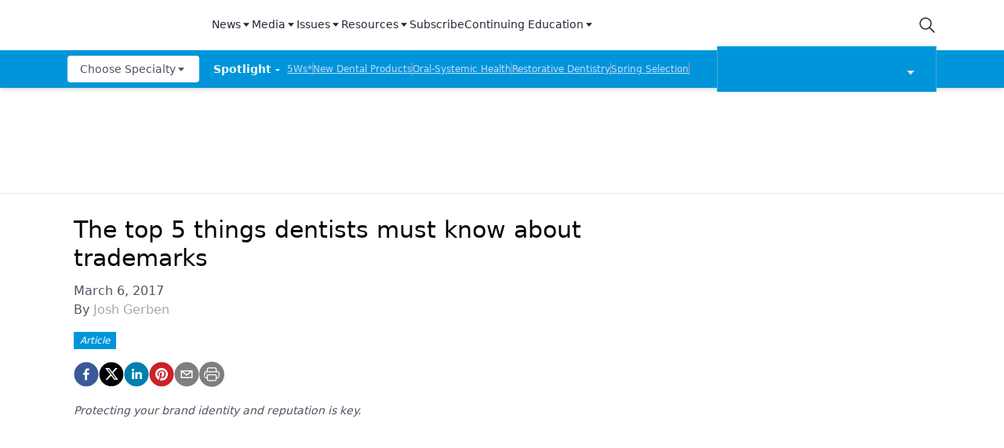

--- FILE ---
content_type: text/html; charset=utf-8
request_url: https://www.dentalproductsreport.com/view/top-5-things-dentists-must-know-about-trademarks
body_size: 30687
content:
<!DOCTYPE html><html lang="en"><head><meta charSet="utf-8"/><meta name="viewport" content="width=device-width"/><script src="https://cmp.osano.com/6olh2SicG0V81Mlk/3176acd8-840c-4e00-aa96-94b99dddab6b/osano.js"></script><title>The top 5 things dentists must know about trademarks</title><meta name="description" content="Protecting your brand identity and reputation is key."/><meta property="og:url" content="https://www.dentalproductsreport.com/view/top-5-things-dentists-must-know-about-trademarks  "/><meta property="og:title" content="The top 5 things dentists must know about trademarks"/><meta property="og:image" content="https://cdn.sanity.io/images/0vv8moc6/dpr/0609ae04ebea754b087cc8118c40ffcaa0235eb7-640x380.png?fit=crop&amp;auto=format"/><meta property="og:site_name" content="Dental Products Report"/><meta property="og:description" content="Protecting your brand identity and reputation is key."/><meta name="twitter:card" content="summary"/><meta name="twitter:title" content="The top 5 things dentists must know about trademarks"/><meta name="twitter:image" content="https://cdn.sanity.io/images/0vv8moc6/dpr/0609ae04ebea754b087cc8118c40ffcaa0235eb7-640x380.png?fit=crop&amp;auto=format"/><meta name="twitter:site" content="@undefined"/><meta name="twitter:description" content="Protecting your brand identity and reputation is key."/><meta name="robots" content="max-image-preview:large"/><meta name="robots" content="max-video-preview:-1"/><link rel="preconnect dns-prefetch" href="https://cmp.osano.com"/><link rel="preconnect dns-prefetch" href="https://res.lassomarketing.io"/><link rel="preconnect dns-prefetch" href="https://www.lightboxcdn.com"/><link rel="preconnect dns-prefetch" href="https://pub.doubleverify.com"/><link rel="preconnect dns-prefetch" href="https://cdn.doubleverify.com"/><link rel="preconnect dns-prefetch" href="https://cdn.segment.com"/><link rel="preconnect dns-prefetch" href="https://securepubads.g.doubleclick.net"/><link rel="preconnect dns-prefetch" href="https://pagead2.googlesyndication.com"/><link rel="preconnect dns-prefetch" href="https://cdn.sanity.io"/><link rel="preconnect dns-prefetch" href="https://www.google-analytics.com"/><link rel="preconnect dns-prefetch" href="https://www.googletagmanager.com"/><link rel="preconnect dns-prefetch" href="https://player.vimeo.com"/><link rel="preconnect dns-prefetch" href="https://youtube.com"/><link rel="preconnect dns-prefetch" href="https://connect.facebook.net"/><link rel="preconnect dns-prefetch" href="https://www.facebook.com"/><link rel="preconnect dns-prefetch" href="https://static.ads-twitter.com"/><link rel="preconnect dns-prefetch" href="https://ad.doubleclick.net"/><link rel="preload" as="script" href="https://securepubads.g.doubleclick.net/tag/js/gpt.js"/><link rel="icon" href="/favicon.ico"/><script type="text/javascript" async="" src="https://securepubads.g.doubleclick.net/tag/js/gpt.js"></script><script async="" src="https://pub.doubleverify.com/dvtag/20083417/DV1815449/pub.js"></script><script type="module">
            window.onDvtagReady = function (callback, timeout = 750) { 
            window.dvtag = window.dvtag || {} 
            dvtag.cmd = dvtag.cmd || [] 
            const opt = { callback, timeout, timestamp: new Date().getTime() } 
            dvtag.cmd.push(function () { dvtag.queueAdRequest(opt) }) 
            setTimeout(function () { 
            const cb = opt.callback 
            opt.callback = null 
            if (cb) cb() 
            }, timeout) 
            } 
            </script><meta name="keywords" content="Editor&#x27;s Choice DPM"/><script class="optanon-category-C0001" src="https://one.dentalproductsreport.com/tagmanager/scripts/one.js"></script><script>window.dataLayer = window.dataLayer || [];
            setTimeout(() => {
       
 window.dataLayer.push({
            event: "page_dimensions",
            pageTitle: "The top 5 things dentists must know about trademarks",
            dimension9: "news,practice-management/management",
            dimension11: "",
            dimension12: "",
            dimension13: "Articles",
            dimension14: "Josh Gerben",
            dimension15: "top-5-things-dentists-must-know-about-trademarks",
            dimension18: "2017-03-06T10:00:00Z",
            dimension19: "",
            dimension20: "",
          });
            },500)
         </script><script type="text/javascript">
          (function(w,d,s,l,i){w[l]=w[l]||[];w[l].push({'gtm.start':
          new Date().getTime(),event:'gtm.js'});var f=d.getElementsByTagName(s)[0],
          j=d.createElement(s),dl=l!='dataLayer'?'&l='+l:'';j.async=true;j.src=
          'https://www.googletagmanager.com/gtm.js?id='+i+dl;f.parentNode.insertBefore(j,f);
          })(window,document,'script','dataLayer','GTM-N92S5P5');
          </script><script type="module">
          var ALGOLIA_INSIGHTS_SRC = "https://cdn.jsdelivr.net/npm/search-insights@2.4.0";

          !function(e,a,t,n,s,i,c){e.AlgoliaAnalyticsObject=s,e[s]=e[s]||function(){
          (e[s].queue=e[s].queue||[]).push(arguments)},i=a.createElement(t),c=a.getElementsByTagName(t)[0],
          i.async=1,i.src=n,c.parentNode.insertBefore(i,c)
          }(window,document,"script",ALGOLIA_INSIGHTS_SRC,"aa");</script><link rel="canonical" href="https://www.dentalproductsreport.com/view/top-5-things-dentists-must-know-about-trademarks"/><meta name="robots" content="max-image-preview:large"/><meta name="robots" content="max-video-preview:-1"/><meta name="thumbnail" content="https://cdn.sanity.io/images/0vv8moc6/dpr/0609ae04ebea754b087cc8118c40ffcaa0235eb7-640x380.png?fit=crop&amp;auto=format"/><meta name="next-head-count" content="14"/><link rel="preconnect" href="https://res.lassomarketing.io"/><script async="" type="text/javascript" src="https://www.lightboxcdn.com/vendor/cb8ffff6-032f-4bd5-947e-7714d3dc96ba/lightbox_inline.js"></script><script async="" data-ntv-set-no-auto-start="true" type="text/javascript" src="https://s.ntv.io/serve/load.js"></script> <script defer="" src="https://res.lassomarketing.io/scripts/lasso-imp-id-min.js" type="text/javascript"></script> <script defer="" type="text/javascript" src="https://www.googletagservices.com/tag/js/gpt.js"></script> <script type="module">
            !function(){var analytics=window.analytics=window.analytics||[];if(!analytics.initialize)if(analytics.invoked)window.console&&console.error&&console.error("Segment snippet included twice.");else{analytics.invoked=!0;analytics.methods=["trackSubmit","trackClick","trackLink","trackForm","pageview","identify","reset","group","track","ready","alias","debug","page","once","off","on","addSourceMiddleware","addIntegrationMiddleware","setAnonymousId","addDestinationMiddleware"];analytics.factory=function(e){return function(){var t=Array.prototype.slice.call(arguments);t.unshift(e);analytics.push(t);return analytics}};for(var e=0;e<analytics.methods.length;e++){var key=analytics.methods[e];analytics[key]=analytics.factory(key)}analytics.load=function(key,e){var t=document.createElement("script");t.type="text/javascript";t.async=!0;t.src="https://cdn.segment.com/analytics.js/v1/" + key + "/analytics.min.js";var n=document.getElementsByTagName("script")[0];n.parentNode.insertBefore(t,n);analytics._loadOptions=e};analytics.SNIPPET_VERSION="4.13.1";
              window.LassoImpressionID = lassoImpID();
              analytics.load("BBbKMoOjmhsxPnbd2nO6osz3zq67DzuN");
              analytics.page({
              'LassoImpressionID': window.LassoImpressionID
              });
            }}(); </script>  <script src="https://www.googleoptimize.com/optimize.js?id=OPT-NVFJRDN"></script><link rel="preload" href="/_next/static/css/189966b5f99a6949.css" as="style"/><link rel="stylesheet" href="/_next/static/css/189966b5f99a6949.css" data-n-g=""/><link rel="preload" href="/_next/static/css/1fd9d1dcb68b7a42.css" as="style"/><link rel="stylesheet" href="/_next/static/css/1fd9d1dcb68b7a42.css" data-n-p=""/><link rel="preload" href="/_next/static/css/f12c279c9ec47e0c.css" as="style"/><link rel="stylesheet" href="/_next/static/css/f12c279c9ec47e0c.css" data-n-p=""/><noscript data-n-css=""></noscript><script defer="" nomodule="" src="/_next/static/chunks/polyfills-c67a75d1b6f99dc8.js"></script><script src="/_next/static/chunks/webpack-a4d7958685eed907.js" defer=""></script><script src="/_next/static/chunks/framework-45ce3d09104a2cae.js" defer=""></script><script src="/_next/static/chunks/main-c1ce322a402d266c.js" defer=""></script><script src="/_next/static/chunks/pages/_app-77e7ebe94874df0c.js" defer=""></script><script src="/_next/static/chunks/69bd6bf3-c7219ac9ecb38ac9.js" defer=""></script><script src="/_next/static/chunks/f36c6662-e730e1316f9aa347.js" defer=""></script><script src="/_next/static/chunks/8eec4907-3e083fdcb8f62d72.js" defer=""></script><script src="/_next/static/chunks/065a3ddb-42216585c327b2a5.js" defer=""></script><script src="/_next/static/chunks/72585f70-d02c41699ad6afb6.js" defer=""></script><script src="/_next/static/chunks/9814d858-cb162ab048445baf.js" defer=""></script><script src="/_next/static/chunks/59b4e022-7c8a205b41eac8c0.js" defer=""></script><script src="/_next/static/chunks/aeb74aa0-4e0b515016d20a9f.js" defer=""></script><script src="/_next/static/chunks/e1efa4cc-06e900eb45581c19.js" defer=""></script><script src="/_next/static/chunks/6507-72b65b70ac9f655b.js" defer=""></script><script src="/_next/static/chunks/9415-9f0d5b15ad7eb434.js" defer=""></script><script src="/_next/static/chunks/4990-558d23eb42a2de88.js" defer=""></script><script src="/_next/static/chunks/5314-faea4cbda16b2109.js" defer=""></script><script src="/_next/static/chunks/9100-d0d4253ca22d8d11.js" defer=""></script><script src="/_next/static/chunks/1574-8b86260dc511b6b2.js" defer=""></script><script src="/_next/static/chunks/5959-03d3022cd4754dc6.js" defer=""></script><script src="/_next/static/chunks/pages/view/%5B...slug%5D-2e49b227affcec3a.js" defer=""></script><script src="/_next/static/ZQzPuAe79S4w7Di_jWe8s/_buildManifest.js" defer=""></script><script src="/_next/static/ZQzPuAe79S4w7Di_jWe8s/_ssgManifest.js" defer=""></script><style id="__jsx-1661e6713d4eb9b5">.leaderboardAdWrapper.jsx-1661e6713d4eb9b5{min-height:90px;background:#fff}.leaderboardAdWrapper.jsx-1661e6713d4eb9b5 .AD728x90.jsx-1661e6713d4eb9b5{}@media screen and (min-width:768px){.leader-fixed.jsx-1661e6713d4eb9b5{position:fixed;margin-top:1rem;z-index:999999}}.leaderboardAdWrapper.jsx-1661e6713d4eb9b5 .AD728x90.jsx-1661e6713d4eb9b5 div[id*="google_ads_iframe"].jsx-1661e6713d4eb9b5:empty{height:0px!important}@media screen and (max-width:668px){.leaderboardAdWrapper.jsx-1661e6713d4eb9b5{min-height:0px;position:fixed;background:white;left:0;right:0;top:55px;padding-top:.5rem;padding-bottom:.25rem;z-index:9999}}</style><style id="__jsx-19ede9f0a5a45918">.jsx-19ede9f0a5a45918::-webkit-scrollbar{display:none}</style></head><body><noscript><iframe src="https://www.googletagmanager.com/ns.html?id=GTM-KQ9HH4J" height="0" width="0" style="display:none;visibility:hidden"></iframe></noscript><div id="__next" data-reactroot=""><div class="-mb-6"><div class="h-full w-full sticky top-0 z-[999999]"><nav role="navigation" class=" w-full mx-auto hidden lg:block bg-white shadow-md relative"><div class="bg-white" id="topnav"><div class="container px-4 relative justify-between h-16 flex items-center md:items-stretch mx-auto "><div class="h-full flex items-center"><a role="img" aria-label="logo" class="focus:outline-none relative h-12 w-40 mr-6 flex items-center" href="/"><span style="box-sizing:border-box;display:block;overflow:hidden;width:initial;height:initial;background:none;opacity:1;border:0;margin:0;padding:0;position:absolute;top:0;left:0;bottom:0;right:0"><img src="[data-uri]" decoding="async" data-nimg="fill" style="position:absolute;top:0;left:0;bottom:0;right:0;box-sizing:border-box;padding:0;border:none;margin:auto;display:block;width:0;height:0;min-width:100%;max-width:100%;min-height:100%;max-height:100%;object-fit:contain;object-position:left"/><noscript><img sizes="100vw" srcSet="/_next/image?url=%2Fsitelogo.png&amp;w=640&amp;q=75 640w, /_next/image?url=%2Fsitelogo.png&amp;w=750&amp;q=75 750w, /_next/image?url=%2Fsitelogo.png&amp;w=828&amp;q=75 828w, /_next/image?url=%2Fsitelogo.png&amp;w=1080&amp;q=75 1080w, /_next/image?url=%2Fsitelogo.png&amp;w=1200&amp;q=75 1200w, /_next/image?url=%2Fsitelogo.png&amp;w=1920&amp;q=75 1920w, /_next/image?url=%2Fsitelogo.png&amp;w=2048&amp;q=75 2048w, /_next/image?url=%2Fsitelogo.png&amp;w=3840&amp;q=75 3840w" src="/_next/image?url=%2Fsitelogo.png&amp;w=3840&amp;q=75" decoding="async" data-nimg="fill" style="position:absolute;top:0;left:0;bottom:0;right:0;box-sizing:border-box;padding:0;border:none;margin:auto;display:block;width:0;height:0;min-width:100%;max-width:100%;min-height:100%;max-height:100%;object-fit:contain;object-position:left" loading="lazy"/></noscript></span></a><div class="hidden md:block"><div class="bg-white py-2 whitespace-nowrap"><div class="mx-auto md:max-w-4xl lg:max-w-5xl xl:max-w-7xl "><div class="flex gap-4"><div class=" isolate z-[10000] " data-headlessui-state=""><button class="focus:outline-none border-b-2 border-transparent font-medium cursor-pointer h-full flex items-center text-sm tracking-normal capitalize text-gray-800" type="button" aria-expanded="false" data-headlessui-state="">News<svg stroke="currentColor" fill="currentColor" stroke-width="0" viewBox="0 0 24 24" height="1em" width="1em" xmlns="http://www.w3.org/2000/svg"><path d="m11.998 17 7-8h-14z"></path></svg></button><div class="sr-only"><a href="/news" rel="noopener" target="_self" class="flex gap-x-4 py-2 text-sm font-semibold leading-6 text-blue-600 underline">All News</a><a href="/industry-news" rel="noopener" target="_self" class="flex gap-x-4 py-2 text-sm font-semibold leading-6 text-blue-600 underline">Industry News</a><a href="/a-week-in-review" rel="noopener" target="_self" class="flex gap-x-4 py-2 text-sm font-semibold leading-6 text-blue-600 underline">The Week in Review</a><a href="/5ws" rel="noopener" target="_self" class="flex gap-x-4 py-2 text-sm font-semibold leading-6 text-blue-600 underline">5Ws</a><a href="/live-events" rel="noopener" target="_self" class="flex gap-x-4 py-2 text-sm font-semibold leading-6 text-blue-600 underline">Live Events</a><a href="/newdentalproducts" rel="noopener" target="_self" class="flex gap-x-4 py-2 text-sm font-semibold leading-6 text-blue-600 underline">New Dental Products</a></div></div><div class=" isolate z-[10000] " data-headlessui-state=""><button class="focus:outline-none border-b-2 border-transparent font-medium cursor-pointer h-full flex items-center text-sm tracking-normal capitalize text-gray-800" type="button" aria-expanded="false" data-headlessui-state="">Media<svg stroke="currentColor" fill="currentColor" stroke-width="0" viewBox="0 0 24 24" height="1em" width="1em" xmlns="http://www.w3.org/2000/svg"><path d="m11.998 17 7-8h-14z"></path></svg></button><div class="sr-only"><a href="/podcasts/product-bites" rel="noopener" target="_self" class="flex gap-x-4 py-2 text-sm font-semibold leading-6 text-blue-600 underline">Product Bites</a><a href="/expert-interviews/product-insights" rel="noopener" target="_self" class="flex gap-x-4 py-2 text-sm font-semibold leading-6 text-blue-600 underline">Product Insights</a><a href="/expert-interviews/test-drives" rel="noopener" target="_self" class="flex gap-x-4 py-2 text-sm font-semibold leading-6 text-blue-600 underline">Test Drives</a><a href="/expert-interviews/live-show-coverage" rel="noopener" target="_self" class="flex gap-x-4 py-2 text-sm font-semibold leading-6 text-blue-600 underline">Live Show Coverage</a><a href="/expert-interviews/mastermind" rel="noopener" target="_self" class="flex gap-x-4 py-2 text-sm font-semibold leading-6 text-blue-600 underline">Mastermind</a><a href="/expert-interviews/therapy-in-30-minutes" rel="noopener" target="_self" class="flex gap-x-4 py-2 text-sm font-semibold leading-6 text-blue-600 underline">Therapy in 30 Minutes</a><a href="/expert-interviews/5ws-videos" rel="noopener" target="_self" class="flex gap-x-4 py-2 text-sm font-semibold leading-6 text-blue-600 underline">5Ws Videos</a><a href="/expert-interviews/technique-in-2-minutes" rel="noopener" target="_self" class="flex gap-x-4 py-2 text-sm font-semibold leading-6 text-blue-600 underline">Technique in 2 Minutes</a><a href="/expert-interviews/dental-product-presentations" rel="noopener" target="_self" class="flex gap-x-4 py-2 text-sm font-semibold leading-6 text-blue-600 underline">Dental Product Presentations</a><a href="/expert-interviews" rel="noopener" target="_self" class="flex gap-x-4 py-2 text-sm font-semibold leading-6 text-blue-600 underline">Expert Interviews</a><a href="/podcasts" rel="noopener" target="_self" class="flex gap-x-4 py-2 text-sm font-semibold leading-6 text-blue-600 underline">Podcasts</a></div></div><div class=" isolate z-[10000] " data-headlessui-state=""><button class="focus:outline-none border-b-2 border-transparent font-medium cursor-pointer h-full flex items-center text-sm tracking-normal capitalize text-gray-800" type="button" aria-expanded="false" data-headlessui-state="">Issues<svg stroke="currentColor" fill="currentColor" stroke-width="0" viewBox="0 0 24 24" height="1em" width="1em" xmlns="http://www.w3.org/2000/svg"><path d="m11.998 17 7-8h-14z"></path></svg></button><div class="sr-only"><a href="/journals/dental-products-report" rel="noopener" target="_self" class="flex gap-x-4 py-2 text-sm font-semibold leading-6 text-blue-600 underline">Dental Products Report</a><a href="/journals/dental-lab" rel="noopener" target="_self" class="flex gap-x-4 py-2 text-sm font-semibold leading-6 text-blue-600 underline">Dental Lab Products</a></div></div><div class=" isolate z-[10000] " data-headlessui-state=""><button class="focus:outline-none border-b-2 border-transparent font-medium cursor-pointer h-full flex items-center text-sm tracking-normal capitalize text-gray-800" type="button" aria-expanded="false" data-headlessui-state="">Resources<svg stroke="currentColor" fill="currentColor" stroke-width="0" viewBox="0 0 24 24" height="1em" width="1em" xmlns="http://www.w3.org/2000/svg"><path d="m11.998 17 7-8h-14z"></path></svg></button><div class="sr-only"><a href="/sponsored" rel="noopener" target="_self" class="flex gap-x-4 py-2 text-sm font-semibold leading-6 text-blue-600 underline">Sponsored Content</a><a href="/sponsored-resources" rel="noopener" target="_self" class="flex gap-x-4 py-2 text-sm font-semibold leading-6 text-blue-600 underline">Sponsored Resources</a><a href="/e-books" rel="noopener" target="_self" class="flex gap-x-4 py-2 text-sm font-semibold leading-6 text-blue-600 underline">eBooks</a><a href="http://jobs.modernmedicine.com/index.php" rel="noopener" target="_self" class="flex gap-x-4 py-2 text-sm font-semibold leading-6 text-blue-600 underline">Job Board</a><a href="/otcguide" rel="noopener" target="_self" class="flex gap-x-4 py-2 text-sm font-semibold leading-6 text-blue-600 underline">OTC Guide</a><a href="https://www.dentalproductdirectory.com/" rel="noopener" target="_self" class="flex gap-x-4 py-2 text-sm font-semibold leading-6 text-blue-600 underline">Directory</a></div></div><a rel="noopener" target="_self" class="focus:outline-none border-b-2 border-transparent font-medium cursor-pointer h-full flex items-center  text-sm tracking-normal capitalize text-gray-800" href="https://one.dentalproductsreport.com/subscribe/">Subscribe</a><div class=" isolate z-[10000] " data-headlessui-state=""><button class="focus:outline-none border-b-2 border-transparent font-medium cursor-pointer h-full flex items-center text-sm tracking-normal capitalize text-gray-800" type="button" aria-expanded="false" data-headlessui-state="">Continuing Education<svg stroke="currentColor" fill="currentColor" stroke-width="0" viewBox="0 0 24 24" height="1em" width="1em" xmlns="http://www.w3.org/2000/svg"><path d="m11.998 17 7-8h-14z"></path></svg></button><div class="sr-only"><a href="/events" rel="noopener" target="_self" class="flex gap-x-4 py-2 text-sm font-semibold leading-6 text-blue-600 underline">CE Webinars</a><a href="/cearticles" rel="noopener" target="_self" class="flex gap-x-4 py-2 text-sm font-semibold leading-6 text-blue-600 underline">CE Articles</a><a href="/virtual-events" rel="noopener" target="_self" class="flex gap-x-4 py-2 text-sm font-semibold leading-6 text-blue-600 underline">Virtual Events</a></div></div></div></div></div></div></div><div class="md:flex items-center justify-end hidden"><div class="flex items-center"><div class="md:pr-10 lg:pr-0 h-full flex items-center"><button class="w-6 h-6 relative"><svg xmlns="http://www.w3.org/2000/svg" class="text-gray-800 stroke-current icon icon-tabler icon-tabler-search" viewBox="0 0 24 24" stroke-width="1.5" stroke="currentColor" fill="none" stroke-linecap="round" stroke-linejoin="round"><path stroke="none" d="M0 0h24v24H0z"></path><circle cx="10" cy="10" r="7"></circle><line x1="21" y1="21" x2="15" y2="15"></line></svg></button><div class="hidden  bg-secondary p-4 rounded shadow-lg top-16 right-0 overflow-hidden absolute grid place-items-center  z-[99999] "><form method="GET" action="/search"><div class="relative"><div class="text-gray-600 absolute ml-3 inset-0 m-auto lg:w-4 lg:h-4 md:w-6 md:h-6"><button aria-label="submit" type="submit" class="absolute block inset-0"><svg xmlns="http://www.w3.org/2000/svg" class="text-gray-600 stroke-current icon icon-tabler icon-tabler-search" viewBox="0 0 24 24" stroke-width="2" stroke="currentColor" fill="none" stroke-linecap="round" stroke-linejoin="round"><path stroke="none" d="M0 0h24v24H0z"></path><circle cx="10" cy="10" r="7"></circle><line x1="21" y1="21" x2="15" y2="15"></line></svg></button></div><input type="text" required="" name="searchTerm" class="block border border-gray-200 focus:outline-none focus:border-indigo-700 lg:w-48 xl:w-64 rounded text-sm text-gray-800 pl-8 py-2" placeholder="Search"/></div></form></div></div></div></div></div></div><div class="bg-primary" id="bottomnav"><div style="max-height:50px" class="px-4 transition-all container justify-between h-12 flex items-center md:items-stretch mx-auto"><div class="h-full w-full flex items-center justify-between relative"><div class="min-w-[170px] z-1 mr-4"><div class="block"><div class=""><div class="mx-auto md:max-w-4xl lg:max-w-5xl xl:max-w-7xl "><div class="flex gap-4 justify-start"><div class=" isolate z-[9999] " data-headlessui-state=""><button class="focus:outline-none rounded font-medium cursor-pointer flex items-center  text-xs md:text-sm h-[34px] px-2 md:px-4 tracking-normal capitalize bg-white text-gray-600" type="button" aria-expanded="false" data-headlessui-state="">Choose Specialty<svg stroke="currentColor" fill="currentColor" stroke-width="0" viewBox="0 0 24 24" height="1em" width="1em" xmlns="http://www.w3.org/2000/svg"><path d="m11.998 17 7-8h-14z"></path></svg></button><nav role="navigation" aria-label="Choose Specialty" class="sr-only"><div><a rel="noopener" target="_self" href="/clinical/catapulteducation" class="flex gap-x-4 py-2 text-sm font-semibold leading-6 text-blue-600 underline">Catapult Education</a></div><div><a rel="noopener" target="_self" href="/clinical/cement-and-adhesives" class="flex gap-x-4 py-2 text-sm font-semibold leading-6 text-blue-600 underline">Cement and Adhesives</a></div><div><a rel="noopener" target="_self" href="/clinical/cosmetic-dentistry" class="flex gap-x-4 py-2 text-sm font-semibold leading-6 text-blue-600 underline">Cosmetic Dentistry</a></div><div><a rel="noopener" target="_self" href="/clinical/data-security" class="flex gap-x-4 py-2 text-sm font-semibold leading-6 text-blue-600 underline">Data Security</a></div><div><a rel="noopener" target="_self" href="/clinical/dentures" class="flex gap-x-4 py-2 text-sm font-semibold leading-6 text-blue-600 underline">Dentures</a></div><div><a rel="noopener" target="_self" href="/clinical/digital-dentistry" class="flex gap-x-4 py-2 text-sm font-semibold leading-6 text-blue-600 underline">Digital Dentistry</a></div><div><a rel="noopener" target="_self" href="/clinical/digital-imaging" class="flex gap-x-4 py-2 text-sm font-semibold leading-6 text-blue-600 underline">Digital Imaging</a></div><div><a rel="noopener" target="_self" href="/clinical/emerging-research" class="flex gap-x-4 py-2 text-sm font-semibold leading-6 text-blue-600 underline">Emerging Research</a></div><div><a rel="noopener" target="_self" href="/clinical/endodontics" class="flex gap-x-4 py-2 text-sm font-semibold leading-6 text-blue-600 underline">Endodontics</a></div><div><a rel="noopener" target="_self" href="/clinical/equipment-supplies" class="flex gap-x-4 py-2 text-sm font-semibold leading-6 text-blue-600 underline">Equipment &amp; Supplies</a></div><div><a rel="noopener" target="_self" href="/clinical/ergonomics" class="flex gap-x-4 py-2 text-sm font-semibold leading-6 text-blue-600 underline">Ergonomics</a></div><div><a rel="noopener" target="_self" href="/clinical/implants" class="flex gap-x-4 py-2 text-sm font-semibold leading-6 text-blue-600 underline">Implants</a></div><div><a rel="noopener" target="_self" href="/clinical/infection-control" class="flex gap-x-4 py-2 text-sm font-semibold leading-6 text-blue-600 underline">Infection Control</a></div><div><a rel="noopener" target="_self" href="/clinical/laser-dentistry" class="flex gap-x-4 py-2 text-sm font-semibold leading-6 text-blue-600 underline">Laser Dentistry</a></div><div><a rel="noopener" target="_self" href="/clinical/materials" class="flex gap-x-4 py-2 text-sm font-semibold leading-6 text-blue-600 underline">Materials</a></div><div><a rel="noopener" target="_self" href="/clinical/oral-care" class="flex gap-x-4 py-2 text-sm font-semibold leading-6 text-blue-600 underline">Oral Care</a></div><div><a rel="noopener" target="_self" href="/clinical/oralsystemichealth" class="flex gap-x-4 py-2 text-sm font-semibold leading-6 text-blue-600 underline">Oral-Systemic Health</a></div><div><a rel="noopener" target="_self" href="/clinical/orthodontics" class="flex gap-x-4 py-2 text-sm font-semibold leading-6 text-blue-600 underline">Orthodontics</a></div><div><a rel="noopener" target="_self" href="/clinical/pediatric-dentistry" class="flex gap-x-4 py-2 text-sm font-semibold leading-6 text-blue-600 underline">Pediatric Dentistry</a></div><div><a rel="noopener" target="_self" href="/clinical/periodontics" class="flex gap-x-4 py-2 text-sm font-semibold leading-6 text-blue-600 underline">Periodontics</a></div><div><a rel="noopener" target="_self" href="/clinical/products" class="flex gap-x-4 py-2 text-sm font-semibold leading-6 text-blue-600 underline">Products</a></div><div><a rel="noopener" target="_self" href="/clinical/restorative-dentistry" class="flex gap-x-4 py-2 text-sm font-semibold leading-6 text-blue-600 underline">Restorative Dentistry</a></div><div><a rel="noopener" target="_self" href="/clinical/techniques" class="flex gap-x-4 py-2 text-sm font-semibold leading-6 text-blue-600 underline">Techniques</a></div><div><a rel="noopener" target="_self" href="/clinical/technology" class="flex gap-x-4 py-2 text-sm font-semibold leading-6 text-blue-600 underline">Technology</a></div></nav></div></div></div></div></div></div><div class="flex flex-1 items-center overflow-hidden"><span class="text-sm font-bold mr-1 whitespace-pre text-gray-50">Spotlight - </span><ul id="spotlight-links" class="flex gap-2 h-4 overflow-hidden flex-wrap"><li class="text-xs underline whitespace-pre cursor-pointer text-blue-200"><a target="" rel="" href="/5ws">5Ws*</a></li><span class="border-r w-0 border-gray-400"></span><li class="text-xs underline whitespace-pre cursor-pointer text-blue-200"><a target="" rel="" href="/newdentalproducts">New Dental Products</a></li><span class="border-r w-0 border-gray-400"></span><li class="text-xs underline whitespace-pre cursor-pointer text-blue-200"><a target="" rel="" href="/clinical/oralsystemichealth">Oral-Systemic Health</a></li><span class="border-r w-0 border-gray-400"></span><li class="text-xs underline whitespace-pre cursor-pointer text-blue-200"><a target="" rel="" href="/clinical/restorative-dentistry">Restorative Dentistry</a></li><span class="border-r w-0 border-gray-400"></span><li class="text-xs underline whitespace-pre cursor-pointer text-blue-200"><a target="" rel="" href="/springselection2024">Spring Selection</a></li><span class="border-r w-0 border-gray-400"></span><li class="text-xs underline whitespace-pre cursor-pointer text-blue-200"><a target="" rel="" href="/a-week-in-review">The Week In Review</a></li></ul></div><div class="w-40 md:w-[280px] relative cursor-pointer md:border-r md:border-l md:ml-4 border-[#c6c6c659] bg-primary"><div class="w-full px-6 py-1 flex items-center justify-center flex-row"><div class="relative w-[160px] h-[50px] flex-1"><span style="box-sizing:border-box;display:block;overflow:hidden;width:initial;height:initial;background:none;opacity:1;border:0;margin:0;padding:0;position:absolute;top:0;left:0;bottom:0;right:0"><img alt="Dental Products Report" src="[data-uri]" decoding="async" data-nimg="fill" style="position:absolute;top:0;left:0;bottom:0;right:0;box-sizing:border-box;padding:0;border:none;margin:auto;display:block;width:0;height:0;min-width:100%;max-width:100%;min-height:100%;max-height:100%;object-fit:contain"/><noscript><img alt="Dental Products Report" sizes="100vw" srcSet="/_next/image?url=%2FDPR_white.png&amp;w=640&amp;q=75 640w, /_next/image?url=%2FDPR_white.png&amp;w=750&amp;q=75 750w, /_next/image?url=%2FDPR_white.png&amp;w=828&amp;q=75 828w, /_next/image?url=%2FDPR_white.png&amp;w=1080&amp;q=75 1080w, /_next/image?url=%2FDPR_white.png&amp;w=1200&amp;q=75 1200w, /_next/image?url=%2FDPR_white.png&amp;w=1920&amp;q=75 1920w, /_next/image?url=%2FDPR_white.png&amp;w=2048&amp;q=75 2048w, /_next/image?url=%2FDPR_white.png&amp;w=3840&amp;q=75 3840w" src="/_next/image?url=%2FDPR_white.png&amp;w=3840&amp;q=75" decoding="async" data-nimg="fill" style="position:absolute;top:0;left:0;bottom:0;right:0;box-sizing:border-box;padding:0;border:none;margin:auto;display:block;width:0;height:0;min-width:100%;max-width:100%;min-height:100%;max-height:100%;object-fit:contain" loading="lazy"/></noscript></span></div><div class="text-gray-200 ml-auto mt-2"><svg stroke="currentColor" fill="currentColor" stroke-width="0" viewBox="0 0 24 24" height="1em" width="1em" xmlns="http://www.w3.org/2000/svg"><path d="m11.998 17 7-8h-14z"></path></svg></div></div><ul class="absolute min-w-full h-[280px] sm:h-fit sm:max-h-[470px] overflow-y-auto hide-scrollbar md:right-0 md:left-0 bg-primary shadow-lg z-10 space-y-4 pt-4 pb-6 hidden"><li class="h-fit flex items-center justify-center cursor-pointer py-2 border-y border-transparent hover:border-white"><a class="w-full px-2" href="/lab"><p class="flex-none relative max-w-full" style="height:50px"><span style="box-sizing:border-box;display:block;overflow:hidden;width:initial;height:initial;background:none;opacity:1;border:0;margin:0;padding:0;position:absolute;top:0;left:0;bottom:0;right:0"><img alt="Dental Lab Products" title="Dental Lab Products" src="[data-uri]" decoding="async" data-nimg="fill" style="position:absolute;top:0;left:0;bottom:0;right:0;box-sizing:border-box;padding:0;border:none;margin:auto;display:block;width:0;height:0;min-width:100%;max-width:100%;min-height:100%;max-height:100%;object-fit:contain"/><noscript><img alt="Dental Lab Products" title="Dental Lab Products" sizes="100vw" srcSet="/_next/image?url=%2Fdlp_white_n.png&amp;w=640&amp;q=75 640w, /_next/image?url=%2Fdlp_white_n.png&amp;w=750&amp;q=75 750w, /_next/image?url=%2Fdlp_white_n.png&amp;w=828&amp;q=75 828w, /_next/image?url=%2Fdlp_white_n.png&amp;w=1080&amp;q=75 1080w, /_next/image?url=%2Fdlp_white_n.png&amp;w=1200&amp;q=75 1200w, /_next/image?url=%2Fdlp_white_n.png&amp;w=1920&amp;q=75 1920w, /_next/image?url=%2Fdlp_white_n.png&amp;w=2048&amp;q=75 2048w, /_next/image?url=%2Fdlp_white_n.png&amp;w=3840&amp;q=75 3840w" src="/_next/image?url=%2Fdlp_white_n.png&amp;w=3840&amp;q=75" decoding="async" data-nimg="fill" style="position:absolute;top:0;left:0;bottom:0;right:0;box-sizing:border-box;padding:0;border:none;margin:auto;display:block;width:0;height:0;min-width:100%;max-width:100%;min-height:100%;max-height:100%;object-fit:contain" loading="lazy"/></noscript></span></p></a></li><li class="h-fit flex items-center justify-center cursor-pointer py-2 border-y border-transparent hover:border-white"><a class="w-full px-2" href="/practice-management"><p class="flex-none relative max-w-full" style="height:50px"><span style="box-sizing:border-box;display:block;overflow:hidden;width:initial;height:initial;background:none;opacity:1;border:0;margin:0;padding:0;position:absolute;top:0;left:0;bottom:0;right:0"><img alt="Dental Practice Management" title="Dental Practice Management" src="[data-uri]" decoding="async" data-nimg="fill" style="position:absolute;top:0;left:0;bottom:0;right:0;box-sizing:border-box;padding:0;border:none;margin:auto;display:block;width:0;height:0;min-width:100%;max-width:100%;min-height:100%;max-height:100%;object-fit:contain"/><noscript><img alt="Dental Practice Management" title="Dental Practice Management" sizes="100vw" srcSet="/_next/image?url=%2FDPM_WHT.png&amp;w=640&amp;q=75 640w, /_next/image?url=%2FDPM_WHT.png&amp;w=750&amp;q=75 750w, /_next/image?url=%2FDPM_WHT.png&amp;w=828&amp;q=75 828w, /_next/image?url=%2FDPM_WHT.png&amp;w=1080&amp;q=75 1080w, /_next/image?url=%2FDPM_WHT.png&amp;w=1200&amp;q=75 1200w, /_next/image?url=%2FDPM_WHT.png&amp;w=1920&amp;q=75 1920w, /_next/image?url=%2FDPM_WHT.png&amp;w=2048&amp;q=75 2048w, /_next/image?url=%2FDPM_WHT.png&amp;w=3840&amp;q=75 3840w" src="/_next/image?url=%2FDPM_WHT.png&amp;w=3840&amp;q=75" decoding="async" data-nimg="fill" style="position:absolute;top:0;left:0;bottom:0;right:0;box-sizing:border-box;padding:0;border:none;margin:auto;display:block;width:0;height:0;min-width:100%;max-width:100%;min-height:100%;max-height:100%;object-fit:contain" loading="lazy"/></noscript></span></p></a></li><li class="h-fit flex items-center justify-center cursor-pointer py-2 border-y border-transparent hover:border-white"><a class="w-full px-2" href="/finance"><p class="flex-none relative max-w-full" style="height:50px"><span style="box-sizing:border-box;display:block;overflow:hidden;width:initial;height:initial;background:none;opacity:1;border:0;margin:0;padding:0;position:absolute;top:0;left:0;bottom:0;right:0"><img alt="Dentist&#x27;s Money Digest" title="Dentist&#x27;s Money Digest" src="[data-uri]" decoding="async" data-nimg="fill" style="position:absolute;top:0;left:0;bottom:0;right:0;box-sizing:border-box;padding:0;border:none;margin:auto;display:block;width:0;height:0;min-width:100%;max-width:100%;min-height:100%;max-height:100%;object-fit:contain"/><noscript><img alt="Dentist&#x27;s Money Digest" title="Dentist&#x27;s Money Digest" sizes="100vw" srcSet="/_next/image?url=%2FDMD_white_cropped_v2.png&amp;w=640&amp;q=75 640w, /_next/image?url=%2FDMD_white_cropped_v2.png&amp;w=750&amp;q=75 750w, /_next/image?url=%2FDMD_white_cropped_v2.png&amp;w=828&amp;q=75 828w, /_next/image?url=%2FDMD_white_cropped_v2.png&amp;w=1080&amp;q=75 1080w, /_next/image?url=%2FDMD_white_cropped_v2.png&amp;w=1200&amp;q=75 1200w, /_next/image?url=%2FDMD_white_cropped_v2.png&amp;w=1920&amp;q=75 1920w, /_next/image?url=%2FDMD_white_cropped_v2.png&amp;w=2048&amp;q=75 2048w, /_next/image?url=%2FDMD_white_cropped_v2.png&amp;w=3840&amp;q=75 3840w" src="/_next/image?url=%2FDMD_white_cropped_v2.png&amp;w=3840&amp;q=75" decoding="async" data-nimg="fill" style="position:absolute;top:0;left:0;bottom:0;right:0;box-sizing:border-box;padding:0;border:none;margin:auto;display:block;width:0;height:0;min-width:100%;max-width:100%;min-height:100%;max-height:100%;object-fit:contain" loading="lazy"/></noscript></span></p></a></li><li class="h-fit flex items-center justify-center cursor-pointer py-2 border-y border-transparent hover:border-white"><a class="w-full px-2" href="/hygiene"><p class="flex-none relative max-w-full" style="height:50px"><span style="box-sizing:border-box;display:block;overflow:hidden;width:initial;height:initial;background:none;opacity:1;border:0;margin:0;padding:0;position:absolute;top:0;left:0;bottom:0;right:0"><img alt="Modern Hygienist" title="Modern Hygienist" src="[data-uri]" decoding="async" data-nimg="fill" style="position:absolute;top:0;left:0;bottom:0;right:0;box-sizing:border-box;padding:0;border:none;margin:auto;display:block;width:0;height:0;min-width:100%;max-width:100%;min-height:100%;max-height:100%;object-fit:contain"/><noscript><img alt="Modern Hygienist" title="Modern Hygienist" sizes="100vw" srcSet="/_next/image?url=%2Fhygenist_white.png&amp;w=640&amp;q=75 640w, /_next/image?url=%2Fhygenist_white.png&amp;w=750&amp;q=75 750w, /_next/image?url=%2Fhygenist_white.png&amp;w=828&amp;q=75 828w, /_next/image?url=%2Fhygenist_white.png&amp;w=1080&amp;q=75 1080w, /_next/image?url=%2Fhygenist_white.png&amp;w=1200&amp;q=75 1200w, /_next/image?url=%2Fhygenist_white.png&amp;w=1920&amp;q=75 1920w, /_next/image?url=%2Fhygenist_white.png&amp;w=2048&amp;q=75 2048w, /_next/image?url=%2Fhygenist_white.png&amp;w=3840&amp;q=75 3840w" src="/_next/image?url=%2Fhygenist_white.png&amp;w=3840&amp;q=75" decoding="async" data-nimg="fill" style="position:absolute;top:0;left:0;bottom:0;right:0;box-sizing:border-box;padding:0;border:none;margin:auto;display:block;width:0;height:0;min-width:100%;max-width:100%;min-height:100%;max-height:100%;object-fit:contain" loading="lazy"/></noscript></span></p></a></li></ul><style>
        /* Hide scrollbar for Chrome, Safari and Opera */
        .hide-scrollbar::-webkit-scrollbar {
          display: none;
        }

        /* Hide scrollbar for IE, Edge and Firefox */
        .hide-scrollbar {
          -ms-overflow-style: none;  /* IE and Edge */
          scrollbar-width: none;  /* Firefox */
        }
      </style></div></div></div></div></nav><nav class="lg:hidden"><div class="w-full shadow-md bg-white sticky top-0 z-40"><div class="flex mx-auto container"><div class=" py-4 flex items-stretch justify-between mx-4 items-center w-full"><div class="flex items-center justify-end"><div class="flex items-center"><div class="h-full flex items-center"><button id="menu" aria-label="open menu" aria-expanded="false" class="focus:outline-none focus:ring-2 focus:ring-gray-700 rounded-md  text-gray-800"><svg width="30" height="30" viewBox="0 0 24 24" fill="none" xmlns="http://www.w3.org/2000/svg"><path d="M21 10H3" stroke="#4B5563" stroke-width="1.5" stroke-linecap="round" stroke-linejoin="round"></path><path d="M21 6H3" stroke="#4B5563" stroke-width="1.5" stroke-linecap="round" stroke-linejoin="round"></path><path d="M21 14H3" stroke="#4B5563" stroke-width="1.5" stroke-linecap="round" stroke-linejoin="round"></path><path d="M21 18H3" stroke="#4B5563" stroke-width="1.5" stroke-linecap="round" stroke-linejoin="round"></path></svg></button></div></div></div><div aria-label="logo" role="img" tabindex="0" class="focus:outline-none relative h-10 w-40"><a role="img" aria-label="logo" class="focus:outline-none relative h-12 w-40 mr-6 flex items-center" href="/"><span style="box-sizing:border-box;display:block;overflow:hidden;width:initial;height:initial;background:none;opacity:1;border:0;margin:0;padding:0;position:absolute;top:0;left:0;bottom:0;right:0"><img src="[data-uri]" decoding="async" data-nimg="fill" style="position:absolute;top:0;left:0;bottom:0;right:0;box-sizing:border-box;padding:0;border:none;margin:auto;display:block;width:0;height:0;min-width:100%;max-width:100%;min-height:100%;max-height:100%;object-fit:contain;object-position:center"/><noscript><img sizes="100vw" srcSet="/_next/image?url=%2Fsitelogo.png&amp;w=640&amp;q=75 640w, /_next/image?url=%2Fsitelogo.png&amp;w=750&amp;q=75 750w, /_next/image?url=%2Fsitelogo.png&amp;w=828&amp;q=75 828w, /_next/image?url=%2Fsitelogo.png&amp;w=1080&amp;q=75 1080w, /_next/image?url=%2Fsitelogo.png&amp;w=1200&amp;q=75 1200w, /_next/image?url=%2Fsitelogo.png&amp;w=1920&amp;q=75 1920w, /_next/image?url=%2Fsitelogo.png&amp;w=2048&amp;q=75 2048w, /_next/image?url=%2Fsitelogo.png&amp;w=3840&amp;q=75 3840w" src="/_next/image?url=%2Fsitelogo.png&amp;w=3840&amp;q=75" decoding="async" data-nimg="fill" style="position:absolute;top:0;left:0;bottom:0;right:0;box-sizing:border-box;padding:0;border:none;margin:auto;display:block;width:0;height:0;min-width:100%;max-width:100%;min-height:100%;max-height:100%;object-fit:contain;object-position:center" loading="lazy"/></noscript></span></a></div><div class="relative w-8 h-8 my grid items-center"><a class="absolute lg:hidden inset-0 mt-1" href="/search"><svg xmlns="http://www.w3.org/2000/svg" class="text-gray-800 stroke-current icon icon-tabler icon-tabler-search" viewBox="0 0 24 24" stroke-width="1.5" stroke="currentColor" fill="none" stroke-linecap="round" stroke-linejoin="round"><path stroke="none" d="M0 0h24v24H0z"></path><circle cx="10" cy="10" r="7"></circle><line x1="21" y1="21" x2="15" y2="15"></line></svg></a></div></div></div><div style="max-height:50px" class="bg-primary px-4 transition-all  h-12  md:items-stretch mx-auto" id="bottomnav-mobile"><div class="container justify-between h-12 flex items-center md:items-stretch mx-auto"><div class="h-full w-full flex items-center justify-between relative"><div class="flex flex-1 justify-center xs:justify-start items-center relative group h-full z-50"><div class="z-1"><div class="block"><div class=""><div class="mx-auto md:max-w-4xl lg:max-w-5xl xl:max-w-7xl "><div class="flex gap-4 justify-start"><div class=" isolate z-[9999] " data-headlessui-state=""><button class="focus:outline-none rounded font-medium cursor-pointer flex items-center  text-xs md:text-sm h-[34px] px-2 md:px-4 tracking-normal capitalize bg-white text-gray-600" type="button" aria-expanded="false" data-headlessui-state="">Choose Specialty<svg stroke="currentColor" fill="currentColor" stroke-width="0" viewBox="0 0 24 24" height="1em" width="1em" xmlns="http://www.w3.org/2000/svg"><path d="m11.998 17 7-8h-14z"></path></svg></button><nav role="navigation" aria-label="Choose Specialty" class="sr-only"><div><a rel="noopener" target="_self" href="/clinical/catapulteducation" class="flex gap-x-4 py-2 text-sm font-semibold leading-6 text-blue-600 underline">Catapult Education</a></div><div><a rel="noopener" target="_self" href="/clinical/cement-and-adhesives" class="flex gap-x-4 py-2 text-sm font-semibold leading-6 text-blue-600 underline">Cement and Adhesives</a></div><div><a rel="noopener" target="_self" href="/clinical/cosmetic-dentistry" class="flex gap-x-4 py-2 text-sm font-semibold leading-6 text-blue-600 underline">Cosmetic Dentistry</a></div><div><a rel="noopener" target="_self" href="/clinical/data-security" class="flex gap-x-4 py-2 text-sm font-semibold leading-6 text-blue-600 underline">Data Security</a></div><div><a rel="noopener" target="_self" href="/clinical/dentures" class="flex gap-x-4 py-2 text-sm font-semibold leading-6 text-blue-600 underline">Dentures</a></div><div><a rel="noopener" target="_self" href="/clinical/digital-dentistry" class="flex gap-x-4 py-2 text-sm font-semibold leading-6 text-blue-600 underline">Digital Dentistry</a></div><div><a rel="noopener" target="_self" href="/clinical/digital-imaging" class="flex gap-x-4 py-2 text-sm font-semibold leading-6 text-blue-600 underline">Digital Imaging</a></div><div><a rel="noopener" target="_self" href="/clinical/emerging-research" class="flex gap-x-4 py-2 text-sm font-semibold leading-6 text-blue-600 underline">Emerging Research</a></div><div><a rel="noopener" target="_self" href="/clinical/endodontics" class="flex gap-x-4 py-2 text-sm font-semibold leading-6 text-blue-600 underline">Endodontics</a></div><div><a rel="noopener" target="_self" href="/clinical/equipment-supplies" class="flex gap-x-4 py-2 text-sm font-semibold leading-6 text-blue-600 underline">Equipment &amp; Supplies</a></div><div><a rel="noopener" target="_self" href="/clinical/ergonomics" class="flex gap-x-4 py-2 text-sm font-semibold leading-6 text-blue-600 underline">Ergonomics</a></div><div><a rel="noopener" target="_self" href="/clinical/implants" class="flex gap-x-4 py-2 text-sm font-semibold leading-6 text-blue-600 underline">Implants</a></div><div><a rel="noopener" target="_self" href="/clinical/infection-control" class="flex gap-x-4 py-2 text-sm font-semibold leading-6 text-blue-600 underline">Infection Control</a></div><div><a rel="noopener" target="_self" href="/clinical/laser-dentistry" class="flex gap-x-4 py-2 text-sm font-semibold leading-6 text-blue-600 underline">Laser Dentistry</a></div><div><a rel="noopener" target="_self" href="/clinical/materials" class="flex gap-x-4 py-2 text-sm font-semibold leading-6 text-blue-600 underline">Materials</a></div><div><a rel="noopener" target="_self" href="/clinical/oral-care" class="flex gap-x-4 py-2 text-sm font-semibold leading-6 text-blue-600 underline">Oral Care</a></div><div><a rel="noopener" target="_self" href="/clinical/oralsystemichealth" class="flex gap-x-4 py-2 text-sm font-semibold leading-6 text-blue-600 underline">Oral-Systemic Health</a></div><div><a rel="noopener" target="_self" href="/clinical/orthodontics" class="flex gap-x-4 py-2 text-sm font-semibold leading-6 text-blue-600 underline">Orthodontics</a></div><div><a rel="noopener" target="_self" href="/clinical/pediatric-dentistry" class="flex gap-x-4 py-2 text-sm font-semibold leading-6 text-blue-600 underline">Pediatric Dentistry</a></div><div><a rel="noopener" target="_self" href="/clinical/periodontics" class="flex gap-x-4 py-2 text-sm font-semibold leading-6 text-blue-600 underline">Periodontics</a></div><div><a rel="noopener" target="_self" href="/clinical/products" class="flex gap-x-4 py-2 text-sm font-semibold leading-6 text-blue-600 underline">Products</a></div><div><a rel="noopener" target="_self" href="/clinical/restorative-dentistry" class="flex gap-x-4 py-2 text-sm font-semibold leading-6 text-blue-600 underline">Restorative Dentistry</a></div><div><a rel="noopener" target="_self" href="/clinical/techniques" class="flex gap-x-4 py-2 text-sm font-semibold leading-6 text-blue-600 underline">Techniques</a></div><div><a rel="noopener" target="_self" href="/clinical/technology" class="flex gap-x-4 py-2 text-sm font-semibold leading-6 text-blue-600 underline">Technology</a></div></nav></div></div></div></div></div></div></div><div class="flex-1 grid place-items-end"><div class="w-40 md:w-[280px] relative cursor-pointer md:border-r md:border-l md:ml-4 border-[#c6c6c659] bg-primary"><div class="w-full px-6 py-1 flex items-center justify-center flex-row"><div class="relative w-[160px] h-[50px] flex-1"><span style="box-sizing:border-box;display:block;overflow:hidden;width:initial;height:initial;background:none;opacity:1;border:0;margin:0;padding:0;position:absolute;top:0;left:0;bottom:0;right:0"><img alt="Dental Products Report" src="[data-uri]" decoding="async" data-nimg="fill" style="position:absolute;top:0;left:0;bottom:0;right:0;box-sizing:border-box;padding:0;border:none;margin:auto;display:block;width:0;height:0;min-width:100%;max-width:100%;min-height:100%;max-height:100%;object-fit:contain"/><noscript><img alt="Dental Products Report" sizes="100vw" srcSet="/_next/image?url=%2FDPR_white.png&amp;w=640&amp;q=75 640w, /_next/image?url=%2FDPR_white.png&amp;w=750&amp;q=75 750w, /_next/image?url=%2FDPR_white.png&amp;w=828&amp;q=75 828w, /_next/image?url=%2FDPR_white.png&amp;w=1080&amp;q=75 1080w, /_next/image?url=%2FDPR_white.png&amp;w=1200&amp;q=75 1200w, /_next/image?url=%2FDPR_white.png&amp;w=1920&amp;q=75 1920w, /_next/image?url=%2FDPR_white.png&amp;w=2048&amp;q=75 2048w, /_next/image?url=%2FDPR_white.png&amp;w=3840&amp;q=75 3840w" src="/_next/image?url=%2FDPR_white.png&amp;w=3840&amp;q=75" decoding="async" data-nimg="fill" style="position:absolute;top:0;left:0;bottom:0;right:0;box-sizing:border-box;padding:0;border:none;margin:auto;display:block;width:0;height:0;min-width:100%;max-width:100%;min-height:100%;max-height:100%;object-fit:contain" loading="lazy"/></noscript></span></div><div class="text-gray-200 ml-auto mt-2"><svg stroke="currentColor" fill="currentColor" stroke-width="0" viewBox="0 0 24 24" height="1em" width="1em" xmlns="http://www.w3.org/2000/svg"><path d="m11.998 17 7-8h-14z"></path></svg></div></div><ul class="absolute min-w-full h-[280px] sm:h-fit sm:max-h-[470px] overflow-y-auto hide-scrollbar md:right-0 md:left-0 bg-primary shadow-lg z-10 space-y-4 pt-4 pb-6 hidden"><li class="h-fit flex items-center justify-center cursor-pointer py-2 border-y border-transparent hover:border-white"><a class="w-full px-2" href="/lab"><p class="flex-none relative max-w-full" style="height:50px"><span style="box-sizing:border-box;display:block;overflow:hidden;width:initial;height:initial;background:none;opacity:1;border:0;margin:0;padding:0;position:absolute;top:0;left:0;bottom:0;right:0"><img alt="Dental Lab Products" title="Dental Lab Products" src="[data-uri]" decoding="async" data-nimg="fill" style="position:absolute;top:0;left:0;bottom:0;right:0;box-sizing:border-box;padding:0;border:none;margin:auto;display:block;width:0;height:0;min-width:100%;max-width:100%;min-height:100%;max-height:100%;object-fit:contain"/><noscript><img alt="Dental Lab Products" title="Dental Lab Products" sizes="100vw" srcSet="/_next/image?url=%2Fdlp_white_n.png&amp;w=640&amp;q=75 640w, /_next/image?url=%2Fdlp_white_n.png&amp;w=750&amp;q=75 750w, /_next/image?url=%2Fdlp_white_n.png&amp;w=828&amp;q=75 828w, /_next/image?url=%2Fdlp_white_n.png&amp;w=1080&amp;q=75 1080w, /_next/image?url=%2Fdlp_white_n.png&amp;w=1200&amp;q=75 1200w, /_next/image?url=%2Fdlp_white_n.png&amp;w=1920&amp;q=75 1920w, /_next/image?url=%2Fdlp_white_n.png&amp;w=2048&amp;q=75 2048w, /_next/image?url=%2Fdlp_white_n.png&amp;w=3840&amp;q=75 3840w" src="/_next/image?url=%2Fdlp_white_n.png&amp;w=3840&amp;q=75" decoding="async" data-nimg="fill" style="position:absolute;top:0;left:0;bottom:0;right:0;box-sizing:border-box;padding:0;border:none;margin:auto;display:block;width:0;height:0;min-width:100%;max-width:100%;min-height:100%;max-height:100%;object-fit:contain" loading="lazy"/></noscript></span></p></a></li><li class="h-fit flex items-center justify-center cursor-pointer py-2 border-y border-transparent hover:border-white"><a class="w-full px-2" href="/practice-management"><p class="flex-none relative max-w-full" style="height:50px"><span style="box-sizing:border-box;display:block;overflow:hidden;width:initial;height:initial;background:none;opacity:1;border:0;margin:0;padding:0;position:absolute;top:0;left:0;bottom:0;right:0"><img alt="Dental Practice Management" title="Dental Practice Management" src="[data-uri]" decoding="async" data-nimg="fill" style="position:absolute;top:0;left:0;bottom:0;right:0;box-sizing:border-box;padding:0;border:none;margin:auto;display:block;width:0;height:0;min-width:100%;max-width:100%;min-height:100%;max-height:100%;object-fit:contain"/><noscript><img alt="Dental Practice Management" title="Dental Practice Management" sizes="100vw" srcSet="/_next/image?url=%2FDPM_WHT.png&amp;w=640&amp;q=75 640w, /_next/image?url=%2FDPM_WHT.png&amp;w=750&amp;q=75 750w, /_next/image?url=%2FDPM_WHT.png&amp;w=828&amp;q=75 828w, /_next/image?url=%2FDPM_WHT.png&amp;w=1080&amp;q=75 1080w, /_next/image?url=%2FDPM_WHT.png&amp;w=1200&amp;q=75 1200w, /_next/image?url=%2FDPM_WHT.png&amp;w=1920&amp;q=75 1920w, /_next/image?url=%2FDPM_WHT.png&amp;w=2048&amp;q=75 2048w, /_next/image?url=%2FDPM_WHT.png&amp;w=3840&amp;q=75 3840w" src="/_next/image?url=%2FDPM_WHT.png&amp;w=3840&amp;q=75" decoding="async" data-nimg="fill" style="position:absolute;top:0;left:0;bottom:0;right:0;box-sizing:border-box;padding:0;border:none;margin:auto;display:block;width:0;height:0;min-width:100%;max-width:100%;min-height:100%;max-height:100%;object-fit:contain" loading="lazy"/></noscript></span></p></a></li><li class="h-fit flex items-center justify-center cursor-pointer py-2 border-y border-transparent hover:border-white"><a class="w-full px-2" href="/finance"><p class="flex-none relative max-w-full" style="height:50px"><span style="box-sizing:border-box;display:block;overflow:hidden;width:initial;height:initial;background:none;opacity:1;border:0;margin:0;padding:0;position:absolute;top:0;left:0;bottom:0;right:0"><img alt="Dentist&#x27;s Money Digest" title="Dentist&#x27;s Money Digest" src="[data-uri]" decoding="async" data-nimg="fill" style="position:absolute;top:0;left:0;bottom:0;right:0;box-sizing:border-box;padding:0;border:none;margin:auto;display:block;width:0;height:0;min-width:100%;max-width:100%;min-height:100%;max-height:100%;object-fit:contain"/><noscript><img alt="Dentist&#x27;s Money Digest" title="Dentist&#x27;s Money Digest" sizes="100vw" srcSet="/_next/image?url=%2FDMD_white_cropped_v2.png&amp;w=640&amp;q=75 640w, /_next/image?url=%2FDMD_white_cropped_v2.png&amp;w=750&amp;q=75 750w, /_next/image?url=%2FDMD_white_cropped_v2.png&amp;w=828&amp;q=75 828w, /_next/image?url=%2FDMD_white_cropped_v2.png&amp;w=1080&amp;q=75 1080w, /_next/image?url=%2FDMD_white_cropped_v2.png&amp;w=1200&amp;q=75 1200w, /_next/image?url=%2FDMD_white_cropped_v2.png&amp;w=1920&amp;q=75 1920w, /_next/image?url=%2FDMD_white_cropped_v2.png&amp;w=2048&amp;q=75 2048w, /_next/image?url=%2FDMD_white_cropped_v2.png&amp;w=3840&amp;q=75 3840w" src="/_next/image?url=%2FDMD_white_cropped_v2.png&amp;w=3840&amp;q=75" decoding="async" data-nimg="fill" style="position:absolute;top:0;left:0;bottom:0;right:0;box-sizing:border-box;padding:0;border:none;margin:auto;display:block;width:0;height:0;min-width:100%;max-width:100%;min-height:100%;max-height:100%;object-fit:contain" loading="lazy"/></noscript></span></p></a></li><li class="h-fit flex items-center justify-center cursor-pointer py-2 border-y border-transparent hover:border-white"><a class="w-full px-2" href="/hygiene"><p class="flex-none relative max-w-full" style="height:50px"><span style="box-sizing:border-box;display:block;overflow:hidden;width:initial;height:initial;background:none;opacity:1;border:0;margin:0;padding:0;position:absolute;top:0;left:0;bottom:0;right:0"><img alt="Modern Hygienist" title="Modern Hygienist" src="[data-uri]" decoding="async" data-nimg="fill" style="position:absolute;top:0;left:0;bottom:0;right:0;box-sizing:border-box;padding:0;border:none;margin:auto;display:block;width:0;height:0;min-width:100%;max-width:100%;min-height:100%;max-height:100%;object-fit:contain"/><noscript><img alt="Modern Hygienist" title="Modern Hygienist" sizes="100vw" srcSet="/_next/image?url=%2Fhygenist_white.png&amp;w=640&amp;q=75 640w, /_next/image?url=%2Fhygenist_white.png&amp;w=750&amp;q=75 750w, /_next/image?url=%2Fhygenist_white.png&amp;w=828&amp;q=75 828w, /_next/image?url=%2Fhygenist_white.png&amp;w=1080&amp;q=75 1080w, /_next/image?url=%2Fhygenist_white.png&amp;w=1200&amp;q=75 1200w, /_next/image?url=%2Fhygenist_white.png&amp;w=1920&amp;q=75 1920w, /_next/image?url=%2Fhygenist_white.png&amp;w=2048&amp;q=75 2048w, /_next/image?url=%2Fhygenist_white.png&amp;w=3840&amp;q=75 3840w" src="/_next/image?url=%2Fhygenist_white.png&amp;w=3840&amp;q=75" decoding="async" data-nimg="fill" style="position:absolute;top:0;left:0;bottom:0;right:0;box-sizing:border-box;padding:0;border:none;margin:auto;display:block;width:0;height:0;min-width:100%;max-width:100%;min-height:100%;max-height:100%;object-fit:contain" loading="lazy"/></noscript></span></p></a></li></ul><style>
        /* Hide scrollbar for Chrome, Safari and Opera */
        .hide-scrollbar::-webkit-scrollbar {
          display: none;
        }

        /* Hide scrollbar for IE, Edge and Firefox */
        .hide-scrollbar {
          -ms-overflow-style: none;  /* IE and Edge */
          scrollbar-width: none;  /* Firefox */
        }
      </style></div> </div></div></div></div></div><div class="fixed top-0 w-[85vw] h-full transform -translate-x-full z-40 transition duration-300 lg:hidden min-h-screen bg-primary shadow-lg" id="mobile-nav"><div class="w-full h-full shadow-lg z-40 fixed overflow-y-auto top-0 flex-col justify-between xl:hidden pb-4 transition duration-500 ease-in-out"><div class="px-5 h-full"><div class="flex flex-col justify-between h-full w-full"><div><div class="mt-6 flex w-full items-center justify-between"><div class="border-b border-gray-200 pb-2 flex items-center justify-between w-full"><div aria-label="logo" role="img" tabindex="0" class="focus:outline-none relative h-16 w-40 "><span style="box-sizing:border-box;display:block;overflow:hidden;width:initial;height:initial;background:none;opacity:1;border:0;margin:0;padding:0;position:absolute;top:0;left:0;bottom:0;right:0"><img src="[data-uri]" decoding="async" data-nimg="fill" style="position:absolute;top:0;left:0;bottom:0;right:0;box-sizing:border-box;padding:0;border:none;margin:auto;display:block;width:0;height:0;min-width:100%;max-width:100%;min-height:100%;max-height:100%;object-fit:contain;object-position:left"/><noscript><img sizes="100vw" srcSet="/_next/image?url=%2Fdprlogo_2019_wht.png&amp;w=640&amp;q=75 640w, /_next/image?url=%2Fdprlogo_2019_wht.png&amp;w=750&amp;q=75 750w, /_next/image?url=%2Fdprlogo_2019_wht.png&amp;w=828&amp;q=75 828w, /_next/image?url=%2Fdprlogo_2019_wht.png&amp;w=1080&amp;q=75 1080w, /_next/image?url=%2Fdprlogo_2019_wht.png&amp;w=1200&amp;q=75 1200w, /_next/image?url=%2Fdprlogo_2019_wht.png&amp;w=1920&amp;q=75 1920w, /_next/image?url=%2Fdprlogo_2019_wht.png&amp;w=2048&amp;q=75 2048w, /_next/image?url=%2Fdprlogo_2019_wht.png&amp;w=3840&amp;q=75 3840w" src="/_next/image?url=%2Fdprlogo_2019_wht.png&amp;w=3840&amp;q=75" decoding="async" data-nimg="fill" style="position:absolute;top:0;left:0;bottom:0;right:0;box-sizing:border-box;padding:0;border:none;margin:auto;display:block;width:0;height:0;min-width:100%;max-width:100%;min-height:100%;max-height:100%;object-fit:contain;object-position:left" loading="lazy"/></noscript></span></div><button aria-label="close menu" class="focus:outline-none focus:ring-2 rounded-md text-white pl-8 font-bold"><svg width="18" height="18" viewBox="0 0 14 14" fill="#fff" xmlns="http://www.w3.org/2000/svg"><path d="M13 1L1 13" stroke="#fff" stroke-linecap="round" stroke-width="2" stroke-linejoin="round"></path><path d="M1 1L13 13" stroke="#fff" stroke-linecap="round" stroke-width="2" stroke-linejoin="round"></path></svg></button></div></div><ul role="list" class="flex flex-1 flex-col gap-y-7 mt-6"><li><ul role="list" class="-mx-2 space-y-1"><li><div data-headlessui-state=""><button class="hover:bg-gray-500 flex items-center w-full text-left p-2 gap-x-3 text-sm leading-6 font-semibold text-gray-50" id="headlessui-disclosure-button-undefined" type="button" aria-expanded="false" data-headlessui-state=""><svg stroke="currentColor" fill="currentColor" stroke-width="0" viewBox="0 0 320 512" class="text-gray-50 h-5 w-5 shrink-0" aria-hidden="true" height="1em" width="1em" xmlns="http://www.w3.org/2000/svg"><path d="M285.476 272.971L91.132 467.314c-9.373 9.373-24.569 9.373-33.941 0l-22.667-22.667c-9.357-9.357-9.375-24.522-.04-33.901L188.505 256 34.484 101.255c-9.335-9.379-9.317-24.544.04-33.901l22.667-22.667c9.373-9.373 24.569-9.373 33.941 0L285.475 239.03c9.373 9.372 9.373 24.568.001 33.941z"></path></svg>Spotlight</button></div></li><li><div data-headlessui-state=""><button class="hover:bg-gray-500 flex items-center w-full text-left p-2 gap-x-3 text-sm leading-6 font-semibold text-gray-50" id="headlessui-disclosure-button-undefined" type="button" aria-expanded="false" data-headlessui-state=""><svg stroke="currentColor" fill="currentColor" stroke-width="0" viewBox="0 0 320 512" class="text-gray-50 h-5 w-5 shrink-0" aria-hidden="true" height="1em" width="1em" xmlns="http://www.w3.org/2000/svg"><path d="M285.476 272.971L91.132 467.314c-9.373 9.373-24.569 9.373-33.941 0l-22.667-22.667c-9.357-9.357-9.375-24.522-.04-33.901L188.505 256 34.484 101.255c-9.335-9.379-9.317-24.544.04-33.901l22.667-22.667c9.373-9.373 24.569-9.373 33.941 0L285.475 239.03c9.373 9.372 9.373 24.568.001 33.941z"></path></svg>News</button></div></li><li><div data-headlessui-state=""><button class="hover:bg-gray-500 flex items-center w-full text-left p-2 gap-x-3 text-sm leading-6 font-semibold text-gray-50" id="headlessui-disclosure-button-undefined" type="button" aria-expanded="false" data-headlessui-state=""><svg stroke="currentColor" fill="currentColor" stroke-width="0" viewBox="0 0 320 512" class="text-gray-50 h-5 w-5 shrink-0" aria-hidden="true" height="1em" width="1em" xmlns="http://www.w3.org/2000/svg"><path d="M285.476 272.971L91.132 467.314c-9.373 9.373-24.569 9.373-33.941 0l-22.667-22.667c-9.357-9.357-9.375-24.522-.04-33.901L188.505 256 34.484 101.255c-9.335-9.379-9.317-24.544.04-33.901l22.667-22.667c9.373-9.373 24.569-9.373 33.941 0L285.475 239.03c9.373 9.372 9.373 24.568.001 33.941z"></path></svg>Media</button></div></li><li><div data-headlessui-state=""><button class="hover:bg-gray-500 flex items-center w-full text-left p-2 gap-x-3 text-sm leading-6 font-semibold text-gray-50" id="headlessui-disclosure-button-undefined" type="button" aria-expanded="false" data-headlessui-state=""><svg stroke="currentColor" fill="currentColor" stroke-width="0" viewBox="0 0 320 512" class="text-gray-50 h-5 w-5 shrink-0" aria-hidden="true" height="1em" width="1em" xmlns="http://www.w3.org/2000/svg"><path d="M285.476 272.971L91.132 467.314c-9.373 9.373-24.569 9.373-33.941 0l-22.667-22.667c-9.357-9.357-9.375-24.522-.04-33.901L188.505 256 34.484 101.255c-9.335-9.379-9.317-24.544.04-33.901l22.667-22.667c9.373-9.373 24.569-9.373 33.941 0L285.475 239.03c9.373 9.372 9.373 24.568.001 33.941z"></path></svg>Issues</button></div></li><li><div data-headlessui-state=""><button class="hover:bg-gray-500 flex items-center w-full text-left p-2 gap-x-3 text-sm leading-6 font-semibold text-gray-50" id="headlessui-disclosure-button-undefined" type="button" aria-expanded="false" data-headlessui-state=""><svg stroke="currentColor" fill="currentColor" stroke-width="0" viewBox="0 0 320 512" class="text-gray-50 h-5 w-5 shrink-0" aria-hidden="true" height="1em" width="1em" xmlns="http://www.w3.org/2000/svg"><path d="M285.476 272.971L91.132 467.314c-9.373 9.373-24.569 9.373-33.941 0l-22.667-22.667c-9.357-9.357-9.375-24.522-.04-33.901L188.505 256 34.484 101.255c-9.335-9.379-9.317-24.544.04-33.901l22.667-22.667c9.373-9.373 24.569-9.373 33.941 0L285.475 239.03c9.373 9.372 9.373 24.568.001 33.941z"></path></svg>Resources</button></div></li><li><a class="hover:bg-gray-500 block rounded-md py-2 pr-2 pl-10 text-sm leading-6 font-semibold text-gray-50" href="https://one.dentalproductsreport.com/subscribe/"><span>Subscribe</span></a></li><li><div data-headlessui-state=""><button class="hover:bg-gray-500 flex items-center w-full text-left p-2 gap-x-3 text-sm leading-6 font-semibold text-gray-50" id="headlessui-disclosure-button-undefined" type="button" aria-expanded="false" data-headlessui-state=""><svg stroke="currentColor" fill="currentColor" stroke-width="0" viewBox="0 0 320 512" class="text-gray-50 h-5 w-5 shrink-0" aria-hidden="true" height="1em" width="1em" xmlns="http://www.w3.org/2000/svg"><path d="M285.476 272.971L91.132 467.314c-9.373 9.373-24.569 9.373-33.941 0l-22.667-22.667c-9.357-9.357-9.375-24.522-.04-33.901L188.505 256 34.484 101.255c-9.335-9.379-9.317-24.544.04-33.901l22.667-22.667c9.373-9.373 24.569-9.373 33.941 0L285.475 239.03c9.373 9.372 9.373 24.568.001 33.941z"></path></svg>Continuing Education</button></div></li></ul></li></ul><div class="flex md:hidden mt-4 items-center gap-2 mt-6 pt-6 border-t"><a rel="noreferrer noopener" target="_blank" href="https://www.facebook.com/dentalproductsreport"><svg stroke="currentColor" fill="currentColor" stroke-width="0" viewBox="0 0 448 512" color="#fff" style="color:#fff" height="24" width="24" xmlns="http://www.w3.org/2000/svg"><path d="M400 32H48A48 48 0 0 0 0 80v352a48 48 0 0 0 48 48h137.25V327.69h-63V256h63v-54.64c0-62.15 37-96.48 93.67-96.48 27.14 0 55.52 4.84 55.52 4.84v61h-31.27c-30.81 0-40.42 19.12-40.42 38.73V256h68.78l-11 71.69h-57.78V480H400a48 48 0 0 0 48-48V80a48 48 0 0 0-48-48z"></path></svg></a><a rel="noreferrer noopener" target="_blank" href="https://twitter.com/dpr_Magazine"></a><a rel="noreferrer noopener" target="_blank" href="https://www.youtube.com/user/DentalProductsReport"><svg stroke="currentColor" fill="currentColor" stroke-width="0" viewBox="0 0 576 512" color="#fff" style="color:#fff" height="32" width="32" xmlns="http://www.w3.org/2000/svg"><path d="M549.655 124.083c-6.281-23.65-24.787-42.276-48.284-48.597C458.781 64 288 64 288 64S117.22 64 74.629 75.486c-23.497 6.322-42.003 24.947-48.284 48.597-11.412 42.867-11.412 132.305-11.412 132.305s0 89.438 11.412 132.305c6.281 23.65 24.787 41.5 48.284 47.821C117.22 448 288 448 288 448s170.78 0 213.371-11.486c23.497-6.321 42.003-24.171 48.284-47.821 11.412-42.867 11.412-132.305 11.412-132.305s0-89.438-11.412-132.305zm-317.51 213.508V175.185l142.739 81.205-142.739 81.201z"></path></svg></a><a rel="noreferrer noopener" target="_blank" href="/rss"></a><a rel="noreferrer noopener" target="_blank" href="https://www.linkedin.com/company/dental-products-report-magazine"><svg stroke="currentColor" fill="currentColor" stroke-width="0" viewBox="0 0 448 512" color="#fff" style="color:#fff" height="27" width="27" xmlns="http://www.w3.org/2000/svg"><path d="M416 32H31.9C14.3 32 0 46.5 0 64.3v383.4C0 465.5 14.3 480 31.9 480H416c17.6 0 32-14.5 32-32.3V64.3c0-17.8-14.4-32.3-32-32.3zM135.4 416H69V202.2h66.5V416zm-33.2-243c-21.3 0-38.5-17.3-38.5-38.5S80.9 96 102.2 96c21.2 0 38.5 17.3 38.5 38.5 0 21.3-17.2 38.5-38.5 38.5zm282.1 243h-66.4V312c0-24.8-.5-56.7-34.5-56.7-34.6 0-39.9 27-39.9 54.9V416h-66.4V202.2h63.7v29.2h.9c8.9-16.8 30.6-34.5 62.9-34.5 67.2 0 79.7 44.3 79.7 101.9V416z"></path></svg></a><a rel="noreferrer noopener" target="_blank" href="https://www.instagram.com/dpr_magazine/"><svg stroke="currentColor" fill="currentColor" stroke-width="0" viewBox="0 0 448 512" color="#fff" style="color:#fff" height="24" width="24" xmlns="http://www.w3.org/2000/svg"><path d="M224,202.66A53.34,53.34,0,1,0,277.36,256,53.38,53.38,0,0,0,224,202.66Zm124.71-41a54,54,0,0,0-30.41-30.41c-21-8.29-71-6.43-94.3-6.43s-73.25-1.93-94.31,6.43a54,54,0,0,0-30.41,30.41c-8.28,21-6.43,71.05-6.43,94.33S91,329.26,99.32,350.33a54,54,0,0,0,30.41,30.41c21,8.29,71,6.43,94.31,6.43s73.24,1.93,94.3-6.43a54,54,0,0,0,30.41-30.41c8.35-21,6.43-71.05,6.43-94.33S357.1,182.74,348.75,161.67ZM224,338a82,82,0,1,1,82-82A81.9,81.9,0,0,1,224,338Zm85.38-148.3a19.14,19.14,0,1,1,19.13-19.14A19.1,19.1,0,0,1,309.42,189.74ZM400,32H48A48,48,0,0,0,0,80V432a48,48,0,0,0,48,48H400a48,48,0,0,0,48-48V80A48,48,0,0,0,400,32ZM382.88,322c-1.29,25.63-7.14,48.34-25.85,67s-41.4,24.63-67,25.85c-26.41,1.49-105.59,1.49-132,0-25.63-1.29-48.26-7.15-67-25.85s-24.63-41.42-25.85-67c-1.49-26.42-1.49-105.61,0-132,1.29-25.63,7.07-48.34,25.85-67s41.47-24.56,67-25.78c26.41-1.49,105.59-1.49,132,0,25.63,1.29,48.33,7.15,67,25.85s24.63,41.42,25.85,67.05C384.37,216.44,384.37,295.56,382.88,322Z"></path></svg></a></div></div></div></div></div></div></nav></div><div class="container top-ad-div px-4 mx-auto pl-2 pr-2 sm:h-[98px] sm:w-[728px]"><div id="leaderboardWrapper" class="jsx-1661e6713d4eb9b5 leaderboardAdWrapper mx-auto mt-1 flex min-h-0 md:min-h-[90px] justify-center items-center flex-col relative z-[99999]  "><div class="jsx-1661e6713d4eb9b5 bg-white md:-translate-x-4"><div class="jsx-1661e6713d4eb9b5 text-[8px] text-center text-gray-600 hidden relative">Advertisement</div><div id="div-gpt-ad-top" class="jsx-1661e6713d4eb9b5 AD728x90 mx-auto text-center x"></div></div></div></div><hr class="mt-8 pt-8 -mb-4 pb-0 customPageTopMargin"/><div id="top-5-things-dentists-must-know-about-trademarks" class="study-hall customPageFullWidthClass container mx-auto flex m-1 min-h-[57vh] px-4"><div class="customPageFullWidthClass flex-auto w-[calc(100%-300px)] pr-0 md:pr-6 mt-16 sm:mt-0"><div class="m-2"><div><h1 class="text-2xl sm:text-3xl">The top 5 things dentists must know about trademarks</h1><div class="py-3 text-gray-600 md:flex md:justify-between"><div class="max-w-full"><time class="tex-sm " dateTime="2017-03-06T10:00:00.000">March 6, 2017</time><div class="pb-2"><div><span class="text-md "><span class="">By </span><a class="mr-1 text-author hover:text-primary" href="/authors/josh-gerben">Josh Gerben</a></span></div></div><div class="flex flex-wrap sm:flex-nowrap items-center w-fit my-2"><div class="flex items-center w-fit h-[22px] mr-4 px-2 bg-primary text-white text-xs"><em>Article</em></div></div><div class="mt-4"><div class="mt-2 flex items-center max-w-fit"><button title="The top 5 things dentists must know about trademarks" aria-label="facebook" class="react-share__ShareButton" style="background-color:transparent;border:none;padding:0;font:inherit;color:inherit;cursor:pointer"><svg viewBox="0 0 64 64" width="32" height="32"><circle cx="32" cy="32" r="31" fill="#3b5998"></circle><path d="M34.1,47V33.3h4.6l0.7-5.3h-5.3v-3.4c0-1.5,0.4-2.6,2.6-2.6l2.8,0v-4.8c-0.5-0.1-2.2-0.2-4.1-0.2 c-4.1,0-6.9,2.5-6.9,7V28H24v5.3h4.6V47H34.1z" fill="white"></path></svg></button><button aria-label="twitter" class="react-share__ShareButton" style="background-color:transparent;border:none;padding:0;font:inherit;color:inherit;cursor:pointer"><svg fill="#DC7633" xmlns="http://www.w3.org/2000/svg" width="32" zoomAndPan="magnify" viewBox="0 0 375 374.9999" height="32" preserveAspectRatio="xMidYMid meet" version="1.0"><defs><path d="M 7.09375 7.09375 L 367.84375 7.09375 L 367.84375 367.84375 L 7.09375 367.84375 Z M 7.09375 7.09375 " fill="#000000"></path></defs><g><path d="M 187.46875 7.09375 C 87.851562 7.09375 7.09375 87.851562 7.09375 187.46875 C 7.09375 287.085938 87.851562 367.84375 187.46875 367.84375 C 287.085938 367.84375 367.84375 287.085938 367.84375 187.46875 C 367.84375 87.851562 287.085938 7.09375 187.46875 7.09375 " fill-opacity="1" fill-rule="nonzero" fill="#000000"></path></g><g transform="translate(85, 75)"> <svg xmlns="http://www.w3.org/2000/svg" viewBox="0 0 24 24" version="1.1" height="215" width="215"><path d="M18.244 2.25h3.308l-7.227 8.26 8.502 11.24H16.17l-5.214-6.817L4.99 21.75H1.68l7.73-8.835L1.254 2.25H8.08l4.713 6.231zm-1.161 17.52h1.833L7.084 4.126H5.117z" fill="#ffffff"></path></svg> </g></svg></button><button aria-label="linkedin" class="react-share__ShareButton" style="background-color:transparent;border:none;padding:0;font:inherit;color:inherit;cursor:pointer"><svg viewBox="0 0 64 64" width="32" height="32"><circle cx="32" cy="32" r="31" fill="#007fb1"></circle><path d="M20.4,44h5.4V26.6h-5.4V44z M23.1,18c-1.7,0-3.1,1.4-3.1,3.1c0,1.7,1.4,3.1,3.1,3.1 c1.7,0,3.1-1.4,3.1-3.1C26.2,19.4,24.8,18,23.1,18z M39.5,26.2c-2.6,0-4.4,1.4-5.1,2.8h-0.1v-2.4h-5.2V44h5.4v-8.6 c0-2.3,0.4-4.5,3.2-4.5c2.8,0,2.8,2.6,2.8,4.6V44H46v-9.5C46,29.8,45,26.2,39.5,26.2z" fill="white"></path></svg></button><button title="The top 5 things dentists must know about trademarks" aria-label="pinterest" class="react-share__ShareButton" style="background-color:transparent;border:none;padding:0;font:inherit;color:inherit;cursor:pointer"><svg viewBox="0 0 64 64" width="32" height="32"><circle cx="32" cy="32" r="31" fill="#cb2128"></circle><path d="M32,16c-8.8,0-16,7.2-16,16c0,6.6,3.9,12.2,9.6,14.7c0-1.1,0-2.5,0.3-3.7 c0.3-1.3,2.1-8.7,2.1-8.7s-0.5-1-0.5-2.5c0-2.4,1.4-4.1,3.1-4.1c1.5,0,2.2,1.1,2.2,2.4c0,1.5-0.9,3.7-1.4,5.7 c-0.4,1.7,0.9,3.1,2.5,3.1c3,0,5.1-3.9,5.1-8.5c0-3.5-2.4-6.1-6.7-6.1c-4.9,0-7.9,3.6-7.9,7.7c0,1.4,0.4,2.4,1.1,3.1 c0.3,0.3,0.3,0.5,0.2,0.9c-0.1,0.3-0.3,1-0.3,1.3c-0.1,0.4-0.4,0.6-0.8,0.4c-2.2-0.9-3.3-3.4-3.3-6.1c0-4.5,3.8-10,11.4-10 c6.1,0,10.1,4.4,10.1,9.2c0,6.3-3.5,11-8.6,11c-1.7,0-3.4-0.9-3.9-2c0,0-0.9,3.7-1.1,4.4c-0.3,1.2-1,2.5-1.6,3.4 c1.4,0.4,3,0.7,4.5,0.7c8.8,0,16-7.2,16-16C48,23.2,40.8,16,32,16z" fill="white"></path></svg></button><button aria-label="email" class="react-share__ShareButton" style="background-color:transparent;border:none;padding:0;font:inherit;color:inherit;cursor:pointer"><svg viewBox="0 0 64 64" width="32" height="32"><circle cx="32" cy="32" r="31" fill="#7f7f7f"></circle><path d="M17,22v20h30V22H17z M41.1,25L32,32.1L22.9,25H41.1z M20,39V26.6l12,9.3l12-9.3V39H20z" fill="white"></path></svg></button><a class="print-wrap flex justify-center items-center cursor-pointer"><svg id="print" xmlns="http://www.w3.org/2000/svg" width="24" height="24" fill="currentColor" class="print bi bi-printer" viewBox="0 0 16 16">  <path d="M2.5 8a.5.5 0 1 0 0-1 .5.5 0 0 0 0 1z"></path>  <path d="M5 1a2 2 0 0 0-2 2v2H2a2 2 0 0 0-2 2v3a2 2 0 0 0 2 2h1v1a2 2 0 0 0 2 2h6a2 2 0 0 0 2-2v-1h1a2 2 0 0 0 2-2V7a2 2 0 0 0-2-2h-1V3a2 2 0 0 0-2-2H5zM4 3a1 1 0 0 1 1-1h6a1 1 0 0 1 1 1v2H4V3zm1 5a2 2 0 0 0-2 2v1H2a1 1 0 0 1-1-1V7a1 1 0 0 1 1-1h12a1 1 0 0 1 1 1v3a1 1 0 0 1-1 1h-1v-1a2 2 0 0 0-2-2H5zm7 2v3a1 1 0 0 1-1 1H5a1 1 0 0 1-1-1v-3a1 1 0 0 1 1-1h6a1 1 0 0 1 1 1z"></path></svg></a></div><style>
        .print-wrap {
          width: 32px;
          height: 32px;
          background: #7F7F7F;
          border-radius: 100%;
        }
        .print {
          background: #7F7F7F;
          color: white;
          padding: 2px;
          border-radius: 100%;

        }
      </style></div></div><div class="flex justify-between gap-4"></div></div><p class="py-2 mb-2 text-sm italic text-gray-600">Protecting your brand identity and reputation is key.</p><div class="py-2"><div class="blockText_blockContent__TbCXh"><div class="flex justify-center"><div style="width:30%;float:;max-width:525px;margin:0 auto 1rem;clear:both;cursor:pointer" class=" figure"><div class="flex-none relative text-center"><span style="box-sizing:border-box;display:inline-block;overflow:hidden;width:initial;height:initial;background:none;opacity:1;border:0;margin:0;padding:0;position:relative;max-width:100%"><span style="box-sizing:border-box;display:block;width:initial;height:initial;background:none;opacity:1;border:0;margin:0;padding:0;max-width:100%"><img style="display:block;max-width:100%;width:initial;height:initial;background:none;opacity:1;border:0;margin:0;padding:0" alt="" aria-hidden="true" src="data:image/svg+xml,%3csvg%20xmlns=%27http://www.w3.org/2000/svg%27%20version=%271.1%27%20width=%27640%27%20height=%27380%27/%3e"/></span><img alt="" title="" src="[data-uri]" decoding="async" data-nimg="intrinsic" style="position:absolute;top:0;left:0;bottom:0;right:0;box-sizing:border-box;padding:0;border:none;margin:auto;display:block;width:0;height:0;min-width:100%;max-width:100%;min-height:100%;max-height:100%;object-fit:contain"/><noscript><img alt="" title="" srcSet="/_next/image?url=https%3A%2F%2Fcdn.sanity.io%2Fimages%2F0vv8moc6%2Fdpr%2F0609ae04ebea754b087cc8118c40ffcaa0235eb7-640x380.png%3Ffit%3Dcrop%26auto%3Dformat&amp;w=640&amp;q=75 1x, /_next/image?url=https%3A%2F%2Fcdn.sanity.io%2Fimages%2F0vv8moc6%2Fdpr%2F0609ae04ebea754b087cc8118c40ffcaa0235eb7-640x380.png%3Ffit%3Dcrop%26auto%3Dformat&amp;w=1920&amp;q=75 2x" src="/_next/image?url=https%3A%2F%2Fcdn.sanity.io%2Fimages%2F0vv8moc6%2Fdpr%2F0609ae04ebea754b087cc8118c40ffcaa0235eb7-640x380.png%3Ffit%3Dcrop%26auto%3Dformat&amp;w=1920&amp;q=75" decoding="async" data-nimg="intrinsic" style="position:absolute;top:0;left:0;bottom:0;right:0;box-sizing:border-box;padding:0;border:none;margin:auto;display:block;width:0;height:0;min-width:100%;max-width:100%;min-height:100%;max-height:100%;object-fit:contain" loading="lazy"/></noscript></span></div><div class="hidden top-[-100%] block w-[1px] transition-opacity duration-500 ease-in-out opacity-0 overflow-hidden"><img class="m-auto absolute inset-0 max-w-[0%] max-h-[0%] border-[3px] border-solid border-white shadow-[0px_0px_8px_rgba(0,0,0,0.3)] box-border transition ease-in-out duration-500" src="https://cdn.sanity.io/images/0vv8moc6/dpr/0609ae04ebea754b087cc8118c40ffcaa0235eb7-640x380.png?fit=crop&amp;auto=format"/></div></div><style>
          #image-caption p{
            font-size: 12px;
            max-width: 525px;
            margin: 0 auto;
            text-align: center;
          }
          </style></div><p class="pb-2">	       </p></div></div><div class="flex items-center lg:w-3/4 mb-4 pb-12"></div><div class="jsx-19ede9f0a5a45918  py-4 relative bg-primary md:px-8 -ml-6 xs:ml-0 w-screen xs:w-auto"><div class="jsx-19ede9f0a5a45918 px-4 sm:px-0"><div class="flex justify-between items-center py-1 space-x-4 border-0 select-none sm:border-b border-secondary"><div class="text-3xl text-white text-lg sm:text-3xl">Recent Videos</div></div></div><div style="scroll-snap-type:none" class="jsx-19ede9f0a5a45918 flex items-start overflow-x-auto space-x-4 py-4 relative mx-auto w-full pl-4"><a id="" class="w-[200px] h-fit space-y-3 flex-none select-none no-underline" style="scroll-snap-align:center;text-decoration:none" href="/view/gnydm24-product-focus-josh-gosnell-vice-president-business-development-at-adit-explains-how-cloud-based-analytics-and-patient-communication-software-can-enable-practices-to-run-more-efficiently"><div class="w-full shadow-md shadow-gray-800 overflow-hidden relative bg-white aspect-video"><span style="box-sizing:border-box;display:block;overflow:hidden;width:initial;height:initial;background:none;opacity:1;border:0;margin:0;padding:0;position:absolute;top:0;left:0;bottom:0;right:0"><img alt="GNYDM24 Product Focus: Josh Gosnell, Vice President, Business Development at Adit, explains how cloud-based analytics and patient communication software can enable practices to run more efficiently." title="GNYDM24 Product Focus: Josh Gosnell, Vice President, Business Development at Adit, explains how cloud-based analytics and patient communication software can enable practices to run more efficiently." src="[data-uri]" decoding="async" data-nimg="fill" style="position:absolute;top:0;left:0;bottom:0;right:0;box-sizing:border-box;padding:0;border:none;margin:auto;display:block;width:0;height:0;min-width:100%;max-width:100%;min-height:100%;max-height:100%;object-fit:contain"/><noscript><img alt="GNYDM24 Product Focus: Josh Gosnell, Vice President, Business Development at Adit, explains how cloud-based analytics and patient communication software can enable practices to run more efficiently." title="GNYDM24 Product Focus: Josh Gosnell, Vice President, Business Development at Adit, explains how cloud-based analytics and patient communication software can enable practices to run more efficiently." sizes="100vw" srcSet="/_next/image?url=https%3A%2F%2Fcdn.sanity.io%2Fimages%2F0vv8moc6%2Fdpr%2F2dbaeb71779eedcf20d159d98217e0996331e38d-1280x720.jpg%3Ffit%3Dcrop%26auto%3Dformat&amp;w=640&amp;q=30 640w, /_next/image?url=https%3A%2F%2Fcdn.sanity.io%2Fimages%2F0vv8moc6%2Fdpr%2F2dbaeb71779eedcf20d159d98217e0996331e38d-1280x720.jpg%3Ffit%3Dcrop%26auto%3Dformat&amp;w=750&amp;q=30 750w, /_next/image?url=https%3A%2F%2Fcdn.sanity.io%2Fimages%2F0vv8moc6%2Fdpr%2F2dbaeb71779eedcf20d159d98217e0996331e38d-1280x720.jpg%3Ffit%3Dcrop%26auto%3Dformat&amp;w=828&amp;q=30 828w, /_next/image?url=https%3A%2F%2Fcdn.sanity.io%2Fimages%2F0vv8moc6%2Fdpr%2F2dbaeb71779eedcf20d159d98217e0996331e38d-1280x720.jpg%3Ffit%3Dcrop%26auto%3Dformat&amp;w=1080&amp;q=30 1080w, /_next/image?url=https%3A%2F%2Fcdn.sanity.io%2Fimages%2F0vv8moc6%2Fdpr%2F2dbaeb71779eedcf20d159d98217e0996331e38d-1280x720.jpg%3Ffit%3Dcrop%26auto%3Dformat&amp;w=1200&amp;q=30 1200w, /_next/image?url=https%3A%2F%2Fcdn.sanity.io%2Fimages%2F0vv8moc6%2Fdpr%2F2dbaeb71779eedcf20d159d98217e0996331e38d-1280x720.jpg%3Ffit%3Dcrop%26auto%3Dformat&amp;w=1920&amp;q=30 1920w, /_next/image?url=https%3A%2F%2Fcdn.sanity.io%2Fimages%2F0vv8moc6%2Fdpr%2F2dbaeb71779eedcf20d159d98217e0996331e38d-1280x720.jpg%3Ffit%3Dcrop%26auto%3Dformat&amp;w=2048&amp;q=30 2048w, /_next/image?url=https%3A%2F%2Fcdn.sanity.io%2Fimages%2F0vv8moc6%2Fdpr%2F2dbaeb71779eedcf20d159d98217e0996331e38d-1280x720.jpg%3Ffit%3Dcrop%26auto%3Dformat&amp;w=3840&amp;q=30 3840w" src="/_next/image?url=https%3A%2F%2Fcdn.sanity.io%2Fimages%2F0vv8moc6%2Fdpr%2F2dbaeb71779eedcf20d159d98217e0996331e38d-1280x720.jpg%3Ffit%3Dcrop%26auto%3Dformat&amp;w=3840&amp;q=30" decoding="async" data-nimg="fill" style="position:absolute;top:0;left:0;bottom:0;right:0;box-sizing:border-box;padding:0;border:none;margin:auto;display:block;width:0;height:0;min-width:100%;max-width:100%;min-height:100%;max-height:100%;object-fit:contain" loading="lazy"/></noscript></span></div><div class="w-full flex-wrap text-center text-sm mt-4 font-light no-underline line-clamp-3 text-white"></div></a><a id="" class="w-[200px] h-fit space-y-3 flex-none select-none no-underline" style="scroll-snap-align:center;text-decoration:none" href="/view/mastermind-42-episode-42-getting-those-5-star-reviews-for-your-dental-practice-part-2"><div class="w-full shadow-md shadow-gray-800 overflow-hidden relative bg-white aspect-video"><span style="box-sizing:border-box;display:block;overflow:hidden;width:initial;height:initial;background:none;opacity:1;border:0;margin:0;padding:0;position:absolute;top:0;left:0;bottom:0;right:0"><img alt="Mastermind 42 – Episode 42 – Getting Those 5-Star Reviews for Your Dental Practice Part 2" title="Mastermind 42 – Episode 42 – Getting Those 5-Star Reviews for Your Dental Practice Part 2" src="[data-uri]" decoding="async" data-nimg="fill" style="position:absolute;top:0;left:0;bottom:0;right:0;box-sizing:border-box;padding:0;border:none;margin:auto;display:block;width:0;height:0;min-width:100%;max-width:100%;min-height:100%;max-height:100%;object-fit:contain"/><noscript><img alt="Mastermind 42 – Episode 42 – Getting Those 5-Star Reviews for Your Dental Practice Part 2" title="Mastermind 42 – Episode 42 – Getting Those 5-Star Reviews for Your Dental Practice Part 2" sizes="100vw" srcSet="/_next/image?url=https%3A%2F%2Fcdn.sanity.io%2Fimages%2F0vv8moc6%2Fdpr%2Fa16c7a3fcb6765c9aa01c4fc4a78bf28f363c092-1280x720.jpg%3Ffit%3Dcrop%26auto%3Dformat&amp;w=640&amp;q=30 640w, /_next/image?url=https%3A%2F%2Fcdn.sanity.io%2Fimages%2F0vv8moc6%2Fdpr%2Fa16c7a3fcb6765c9aa01c4fc4a78bf28f363c092-1280x720.jpg%3Ffit%3Dcrop%26auto%3Dformat&amp;w=750&amp;q=30 750w, /_next/image?url=https%3A%2F%2Fcdn.sanity.io%2Fimages%2F0vv8moc6%2Fdpr%2Fa16c7a3fcb6765c9aa01c4fc4a78bf28f363c092-1280x720.jpg%3Ffit%3Dcrop%26auto%3Dformat&amp;w=828&amp;q=30 828w, /_next/image?url=https%3A%2F%2Fcdn.sanity.io%2Fimages%2F0vv8moc6%2Fdpr%2Fa16c7a3fcb6765c9aa01c4fc4a78bf28f363c092-1280x720.jpg%3Ffit%3Dcrop%26auto%3Dformat&amp;w=1080&amp;q=30 1080w, /_next/image?url=https%3A%2F%2Fcdn.sanity.io%2Fimages%2F0vv8moc6%2Fdpr%2Fa16c7a3fcb6765c9aa01c4fc4a78bf28f363c092-1280x720.jpg%3Ffit%3Dcrop%26auto%3Dformat&amp;w=1200&amp;q=30 1200w, /_next/image?url=https%3A%2F%2Fcdn.sanity.io%2Fimages%2F0vv8moc6%2Fdpr%2Fa16c7a3fcb6765c9aa01c4fc4a78bf28f363c092-1280x720.jpg%3Ffit%3Dcrop%26auto%3Dformat&amp;w=1920&amp;q=30 1920w, /_next/image?url=https%3A%2F%2Fcdn.sanity.io%2Fimages%2F0vv8moc6%2Fdpr%2Fa16c7a3fcb6765c9aa01c4fc4a78bf28f363c092-1280x720.jpg%3Ffit%3Dcrop%26auto%3Dformat&amp;w=2048&amp;q=30 2048w, /_next/image?url=https%3A%2F%2Fcdn.sanity.io%2Fimages%2F0vv8moc6%2Fdpr%2Fa16c7a3fcb6765c9aa01c4fc4a78bf28f363c092-1280x720.jpg%3Ffit%3Dcrop%26auto%3Dformat&amp;w=3840&amp;q=30 3840w" src="/_next/image?url=https%3A%2F%2Fcdn.sanity.io%2Fimages%2F0vv8moc6%2Fdpr%2Fa16c7a3fcb6765c9aa01c4fc4a78bf28f363c092-1280x720.jpg%3Ffit%3Dcrop%26auto%3Dformat&amp;w=3840&amp;q=30" decoding="async" data-nimg="fill" style="position:absolute;top:0;left:0;bottom:0;right:0;box-sizing:border-box;padding:0;border:none;margin:auto;display:block;width:0;height:0;min-width:100%;max-width:100%;min-height:100%;max-height:100%;object-fit:contain" loading="lazy"/></noscript></span></div><div class="w-full flex-wrap text-center text-sm mt-4 font-light no-underline line-clamp-3 text-white"></div></a><a id="" class="w-[200px] h-fit space-y-3 flex-none select-none no-underline" style="scroll-snap-align:center;text-decoration:none" href="/view/mastermind-episode-41-getting-those-5-star-reviews-for-your-dental-practice"><div class="w-full shadow-md shadow-gray-800 overflow-hidden relative bg-white aspect-video"><span style="box-sizing:border-box;display:block;overflow:hidden;width:initial;height:initial;background:none;opacity:1;border:0;margin:0;padding:0;position:absolute;top:0;left:0;bottom:0;right:0"><img alt="Mastermind – Episode 41 – Getting Those 5-Star Reviews for your Dental Practice" title="Mastermind – Episode 41 – Getting Those 5-Star Reviews for your Dental Practice" src="[data-uri]" decoding="async" data-nimg="fill" style="position:absolute;top:0;left:0;bottom:0;right:0;box-sizing:border-box;padding:0;border:none;margin:auto;display:block;width:0;height:0;min-width:100%;max-width:100%;min-height:100%;max-height:100%;object-fit:contain"/><noscript><img alt="Mastermind – Episode 41 – Getting Those 5-Star Reviews for your Dental Practice" title="Mastermind – Episode 41 – Getting Those 5-Star Reviews for your Dental Practice" sizes="100vw" srcSet="/_next/image?url=https%3A%2F%2Fcdn.sanity.io%2Fimages%2F0vv8moc6%2Fdpr%2F60c932568f33360bd53738ab22a135734ee2bb10-1280x720.jpg%3Ffit%3Dcrop%26auto%3Dformat&amp;w=640&amp;q=30 640w, /_next/image?url=https%3A%2F%2Fcdn.sanity.io%2Fimages%2F0vv8moc6%2Fdpr%2F60c932568f33360bd53738ab22a135734ee2bb10-1280x720.jpg%3Ffit%3Dcrop%26auto%3Dformat&amp;w=750&amp;q=30 750w, /_next/image?url=https%3A%2F%2Fcdn.sanity.io%2Fimages%2F0vv8moc6%2Fdpr%2F60c932568f33360bd53738ab22a135734ee2bb10-1280x720.jpg%3Ffit%3Dcrop%26auto%3Dformat&amp;w=828&amp;q=30 828w, /_next/image?url=https%3A%2F%2Fcdn.sanity.io%2Fimages%2F0vv8moc6%2Fdpr%2F60c932568f33360bd53738ab22a135734ee2bb10-1280x720.jpg%3Ffit%3Dcrop%26auto%3Dformat&amp;w=1080&amp;q=30 1080w, /_next/image?url=https%3A%2F%2Fcdn.sanity.io%2Fimages%2F0vv8moc6%2Fdpr%2F60c932568f33360bd53738ab22a135734ee2bb10-1280x720.jpg%3Ffit%3Dcrop%26auto%3Dformat&amp;w=1200&amp;q=30 1200w, /_next/image?url=https%3A%2F%2Fcdn.sanity.io%2Fimages%2F0vv8moc6%2Fdpr%2F60c932568f33360bd53738ab22a135734ee2bb10-1280x720.jpg%3Ffit%3Dcrop%26auto%3Dformat&amp;w=1920&amp;q=30 1920w, /_next/image?url=https%3A%2F%2Fcdn.sanity.io%2Fimages%2F0vv8moc6%2Fdpr%2F60c932568f33360bd53738ab22a135734ee2bb10-1280x720.jpg%3Ffit%3Dcrop%26auto%3Dformat&amp;w=2048&amp;q=30 2048w, /_next/image?url=https%3A%2F%2Fcdn.sanity.io%2Fimages%2F0vv8moc6%2Fdpr%2F60c932568f33360bd53738ab22a135734ee2bb10-1280x720.jpg%3Ffit%3Dcrop%26auto%3Dformat&amp;w=3840&amp;q=30 3840w" src="/_next/image?url=https%3A%2F%2Fcdn.sanity.io%2Fimages%2F0vv8moc6%2Fdpr%2F60c932568f33360bd53738ab22a135734ee2bb10-1280x720.jpg%3Ffit%3Dcrop%26auto%3Dformat&amp;w=3840&amp;q=30" decoding="async" data-nimg="fill" style="position:absolute;top:0;left:0;bottom:0;right:0;box-sizing:border-box;padding:0;border:none;margin:auto;display:block;width:0;height:0;min-width:100%;max-width:100%;min-height:100%;max-height:100%;object-fit:contain" loading="lazy"/></noscript></span></div><div class="w-full flex-wrap text-center text-sm mt-4 font-light no-underline line-clamp-3 text-white"></div></a></div></div><div class="relative block sm:hidden"><div class="mt-4 overflow-hidden"><div class="flex items-center clear-both pt-4 text-xl font-bold">Related Content </div><div class="w-full mb-2 border border-secondary"></div><div class="flex flex-wrap items-center"></div><div class="flex flex-wrap w-full"><div class="mb-4 w-full h-full"><hr class="mt-1 w-full " style="border-top-width:1px;border-top-color:#F3F4F6"/><div class="w-full h-full" style="box-shadow:0px 0px 0 0 rgb(194, 194, 194, 1)"><div class="w-full md:w-auto md:flex md:flex-col md:items-center lg:items-start lg:flex-row mb-4 mt-3 p-4"><div class="flex flex-1 md:col-span-2 " style="background-color:transparent;border-color:#F3F4F6;border-width:0;border-top-left-radius:0rem;border-top-right-radius:0rem;border-bottom-left-radius:0rem;border-bottom-right-radius:0rem"><a class=" md:flex-none w-full md:w-48 mt-2" href="/view/dental-innovation-alliance-venture-capital-reimagined?utm_source=www.dentalproductsreport.com&amp;utm_medium=relatedContent"><div class=""><span style="box-sizing:border-box;display:block;overflow:hidden;width:initial;height:initial;background:none;opacity:1;border:0;margin:0;padding:0;position:relative"><span style="box-sizing:border-box;display:block;width:initial;height:initial;background:none;opacity:1;border:0;margin:0;padding:0;padding-top:23.75%"></span><img alt="Dental Innovation Alliance: Venture Capital Reimagined | Image Credit: © Dental Innovation Alliance" title="Dental Innovation Alliance: Venture Capital Reimagined | Image Credit: © Dental Innovation Alliance" src="[data-uri]" decoding="async" data-nimg="responsive" class="shrink-0" style="border-top-left-radius:0rem;border-top-right-radius:0rem;border-bottom-left-radius:0rem;border-bottom-right-radius:0rem;position:absolute;top:0;left:0;bottom:0;right:0;box-sizing:border-box;padding:0;border:none;margin:auto;display:block;width:0;height:0;min-width:100%;max-width:100%;min-height:100%;max-height:100%"/><noscript><img alt="Dental Innovation Alliance: Venture Capital Reimagined | Image Credit: © Dental Innovation Alliance" title="Dental Innovation Alliance: Venture Capital Reimagined | Image Credit: © Dental Innovation Alliance" sizes="100vw" srcSet="/_next/image?url=https%3A%2F%2Fcdn.sanity.io%2Fimages%2F0vv8moc6%2Fdpr%2F5d706b17fdf06e20eeef16e67de5b56d55e3e54d-400x95.png%3Ffit%3Dcrop%26auto%3Dformat&amp;w=640&amp;q=75 640w, /_next/image?url=https%3A%2F%2Fcdn.sanity.io%2Fimages%2F0vv8moc6%2Fdpr%2F5d706b17fdf06e20eeef16e67de5b56d55e3e54d-400x95.png%3Ffit%3Dcrop%26auto%3Dformat&amp;w=750&amp;q=75 750w, /_next/image?url=https%3A%2F%2Fcdn.sanity.io%2Fimages%2F0vv8moc6%2Fdpr%2F5d706b17fdf06e20eeef16e67de5b56d55e3e54d-400x95.png%3Ffit%3Dcrop%26auto%3Dformat&amp;w=828&amp;q=75 828w, /_next/image?url=https%3A%2F%2Fcdn.sanity.io%2Fimages%2F0vv8moc6%2Fdpr%2F5d706b17fdf06e20eeef16e67de5b56d55e3e54d-400x95.png%3Ffit%3Dcrop%26auto%3Dformat&amp;w=1080&amp;q=75 1080w, /_next/image?url=https%3A%2F%2Fcdn.sanity.io%2Fimages%2F0vv8moc6%2Fdpr%2F5d706b17fdf06e20eeef16e67de5b56d55e3e54d-400x95.png%3Ffit%3Dcrop%26auto%3Dformat&amp;w=1200&amp;q=75 1200w, /_next/image?url=https%3A%2F%2Fcdn.sanity.io%2Fimages%2F0vv8moc6%2Fdpr%2F5d706b17fdf06e20eeef16e67de5b56d55e3e54d-400x95.png%3Ffit%3Dcrop%26auto%3Dformat&amp;w=1920&amp;q=75 1920w, /_next/image?url=https%3A%2F%2Fcdn.sanity.io%2Fimages%2F0vv8moc6%2Fdpr%2F5d706b17fdf06e20eeef16e67de5b56d55e3e54d-400x95.png%3Ffit%3Dcrop%26auto%3Dformat&amp;w=2048&amp;q=75 2048w, /_next/image?url=https%3A%2F%2Fcdn.sanity.io%2Fimages%2F0vv8moc6%2Fdpr%2F5d706b17fdf06e20eeef16e67de5b56d55e3e54d-400x95.png%3Ffit%3Dcrop%26auto%3Dformat&amp;w=3840&amp;q=75 3840w" src="/_next/image?url=https%3A%2F%2Fcdn.sanity.io%2Fimages%2F0vv8moc6%2Fdpr%2F5d706b17fdf06e20eeef16e67de5b56d55e3e54d-400x95.png%3Ffit%3Dcrop%26auto%3Dformat&amp;w=3840&amp;q=75" decoding="async" data-nimg="responsive" style="border-top-left-radius:0rem;border-top-right-radius:0rem;border-bottom-left-radius:0rem;border-bottom-right-radius:0rem;position:absolute;top:0;left:0;bottom:0;right:0;box-sizing:border-box;padding:0;border:none;margin:auto;display:block;width:0;height:0;min-width:100%;max-width:100%;min-height:100%;max-height:100%" class="shrink-0" loading="lazy"/></noscript></span></div></a><div class="flex-auto w-[200%] md:w-auto ml-2 flex-1"><p class="font-bold text-[1rem] pl-4 text-undefined" style="font-size:1rem"><a href="/view/dental-innovation-alliance-venture-capital-reimagined?utm_source=www.dentalproductsreport.com&amp;utm_medium=relatedContent">Dental Innovation Alliance: Venture Capital Reimagined</a></p><div class=" pl-4"><a class="text-sm text-sky-800" href="/authors/lou-shuman-dmd-cags">Lou Shuman, DMD, CAGS</a></div><a href="/view/dental-innovation-alliance-venture-capital-reimagined?utm_source=www.dentalproductsreport.com&amp;utm_medium=relatedContent"><span class="text-sm text-gray-500 pl-4">January 26th 2026</span><div><span class="px-2 py-1 ml-4 text-xs text-white border bg-primary italic">Article</span></div><div class="mt-2 ml-4"></div><div class="flex flex-row gap-2"></div><div class="pl-4"></div></a><div class="flex flex-col sm:flex-row pl-2 mt-4"></div></div></div></div></div></div><div class="mb-4 w-full h-full"><hr class="mt-1 w-full " style="border-top-width:1px;border-top-color:#F3F4F6"/><div class="w-full h-full" style="box-shadow:0px 0px 0 0 rgb(194, 194, 194, 1)"><div class="w-full md:w-auto md:flex md:flex-col md:items-center lg:items-start lg:flex-row mb-4 mt-3 p-4"><div class="flex flex-1 md:col-span-2 " style="background-color:transparent;border-color:#F3F4F6;border-width:0;border-top-left-radius:0rem;border-top-right-radius:0rem;border-bottom-left-radius:0rem;border-bottom-right-radius:0rem"><a class=" md:flex-none w-full md:w-48 mt-2" href="/view/floss-flip-flops-episode-34-national-dental-hygiene-month-with-joe-fogg?utm_source=www.dentalproductsreport.com&amp;utm_medium=relatedContent"><div class=""><span style="box-sizing:border-box;display:block;overflow:hidden;width:initial;height:initial;background:none;opacity:1;border:0;margin:0;padding:0;position:relative"><span style="box-sizing:border-box;display:block;width:initial;height:initial;background:none;opacity:1;border:0;margin:0;padding:0;padding-top:100%"></span><img alt="Floss &amp; Flip Flops – Episode 34 – National Dental Hygiene Month with Joe Fogg" title="Floss &amp; Flip Flops – Episode 34 – National Dental Hygiene Month with Joe Fogg" src="[data-uri]" decoding="async" data-nimg="responsive" class="shrink-0" style="border-top-left-radius:0rem;border-top-right-radius:0rem;border-bottom-left-radius:0rem;border-bottom-right-radius:0rem;position:absolute;top:0;left:0;bottom:0;right:0;box-sizing:border-box;padding:0;border:none;margin:auto;display:block;width:0;height:0;min-width:100%;max-width:100%;min-height:100%;max-height:100%"/><noscript><img alt="Floss &amp; Flip Flops – Episode 34 – National Dental Hygiene Month with Joe Fogg" title="Floss &amp; Flip Flops – Episode 34 – National Dental Hygiene Month with Joe Fogg" sizes="100vw" srcSet="/_next/image?url=https%3A%2F%2Fcdn.sanity.io%2Fimages%2F0vv8moc6%2Fdpr%2Fdf0c37249befd2d602648183b16a48de980b8456-300x300.png%3Ffit%3Dcrop%26auto%3Dformat&amp;w=640&amp;q=75 640w, /_next/image?url=https%3A%2F%2Fcdn.sanity.io%2Fimages%2F0vv8moc6%2Fdpr%2Fdf0c37249befd2d602648183b16a48de980b8456-300x300.png%3Ffit%3Dcrop%26auto%3Dformat&amp;w=750&amp;q=75 750w, /_next/image?url=https%3A%2F%2Fcdn.sanity.io%2Fimages%2F0vv8moc6%2Fdpr%2Fdf0c37249befd2d602648183b16a48de980b8456-300x300.png%3Ffit%3Dcrop%26auto%3Dformat&amp;w=828&amp;q=75 828w, /_next/image?url=https%3A%2F%2Fcdn.sanity.io%2Fimages%2F0vv8moc6%2Fdpr%2Fdf0c37249befd2d602648183b16a48de980b8456-300x300.png%3Ffit%3Dcrop%26auto%3Dformat&amp;w=1080&amp;q=75 1080w, /_next/image?url=https%3A%2F%2Fcdn.sanity.io%2Fimages%2F0vv8moc6%2Fdpr%2Fdf0c37249befd2d602648183b16a48de980b8456-300x300.png%3Ffit%3Dcrop%26auto%3Dformat&amp;w=1200&amp;q=75 1200w, /_next/image?url=https%3A%2F%2Fcdn.sanity.io%2Fimages%2F0vv8moc6%2Fdpr%2Fdf0c37249befd2d602648183b16a48de980b8456-300x300.png%3Ffit%3Dcrop%26auto%3Dformat&amp;w=1920&amp;q=75 1920w, /_next/image?url=https%3A%2F%2Fcdn.sanity.io%2Fimages%2F0vv8moc6%2Fdpr%2Fdf0c37249befd2d602648183b16a48de980b8456-300x300.png%3Ffit%3Dcrop%26auto%3Dformat&amp;w=2048&amp;q=75 2048w, /_next/image?url=https%3A%2F%2Fcdn.sanity.io%2Fimages%2F0vv8moc6%2Fdpr%2Fdf0c37249befd2d602648183b16a48de980b8456-300x300.png%3Ffit%3Dcrop%26auto%3Dformat&amp;w=3840&amp;q=75 3840w" src="/_next/image?url=https%3A%2F%2Fcdn.sanity.io%2Fimages%2F0vv8moc6%2Fdpr%2Fdf0c37249befd2d602648183b16a48de980b8456-300x300.png%3Ffit%3Dcrop%26auto%3Dformat&amp;w=3840&amp;q=75" decoding="async" data-nimg="responsive" style="border-top-left-radius:0rem;border-top-right-radius:0rem;border-bottom-left-radius:0rem;border-bottom-right-radius:0rem;position:absolute;top:0;left:0;bottom:0;right:0;box-sizing:border-box;padding:0;border:none;margin:auto;display:block;width:0;height:0;min-width:100%;max-width:100%;min-height:100%;max-height:100%" class="shrink-0" loading="lazy"/></noscript></span></div></a><div class="flex-auto w-[200%] md:w-auto ml-2 flex-1"><p class="font-bold text-[1rem] pl-4 text-undefined" style="font-size:1rem"><a href="/view/floss-flip-flops-episode-34-national-dental-hygiene-month-with-joe-fogg?utm_source=www.dentalproductsreport.com&amp;utm_medium=relatedContent">Floss &amp; Flip Flops – Episode 34 – National Dental Hygiene Month with Joe Fogg</a></p><div class=" pl-4"><a class="text-sm text-sky-800" href="/authors/katrina-m-sanders-rdh-bsdh-med-rf">Katrina M. Sanders RDH, BSDH, M.Ed, RF</a></div><a href="/view/floss-flip-flops-episode-34-national-dental-hygiene-month-with-joe-fogg?utm_source=www.dentalproductsreport.com&amp;utm_medium=relatedContent"><span class="text-sm text-gray-500 pl-4">January 26th 2026</span><div><span class="px-2 py-1 ml-4 text-xs text-white border bg-primary italic">Podcast</span></div><div class="mt-2 ml-4"></div><div class="flex flex-row gap-2"></div><div class="pl-4"></div></a><div class="flex flex-col sm:flex-row pl-2 mt-4"></div></div></div></div></div></div><div class="mb-4 w-full h-full"><hr class="mt-1 w-full " style="border-top-width:1px;border-top-color:#F3F4F6"/><div class="flex md:hidden justify-center items-center"></div><div class="w-full h-full" style="box-shadow:0px 0px 0 0 rgb(194, 194, 194, 1)"><div class="w-full md:w-auto md:flex md:flex-col md:items-center lg:items-start lg:flex-row mb-4 mt-3 p-4"><div class="flex flex-1 md:col-span-2 " style="background-color:transparent;border-color:#F3F4F6;border-width:0;border-top-left-radius:0rem;border-top-right-radius:0rem;border-bottom-left-radius:0rem;border-bottom-right-radius:0rem"><a class=" md:flex-none w-full md:w-48 mt-2" href="/view/the-future-of-dental-practice-management-embedding-financial-services?utm_source=www.dentalproductsreport.com&amp;utm_medium=relatedContent"><div class=""><span style="box-sizing:border-box;display:block;overflow:hidden;width:initial;height:initial;background:none;opacity:1;border:0;margin:0;padding:0;position:relative"><span style="box-sizing:border-box;display:block;width:initial;height:initial;background:none;opacity:1;border:0;margin:0;padding:0;padding-top:115.44523246650907%"></span><img alt="The Future of Dental Practice Management: Embedding Financial Services | Image Credit: © Planet DDS" title="The Future of Dental Practice Management: Embedding Financial Services | Image Credit: © Planet DDS" src="[data-uri]" decoding="async" data-nimg="responsive" class="shrink-0" style="border-top-left-radius:0rem;border-top-right-radius:0rem;border-bottom-left-radius:0rem;border-bottom-right-radius:0rem;position:absolute;top:0;left:0;bottom:0;right:0;box-sizing:border-box;padding:0;border:none;margin:auto;display:block;width:0;height:0;min-width:100%;max-width:100%;min-height:100%;max-height:100%"/><noscript><img alt="The Future of Dental Practice Management: Embedding Financial Services | Image Credit: © Planet DDS" title="The Future of Dental Practice Management: Embedding Financial Services | Image Credit: © Planet DDS" sizes="100vw" srcSet="/_next/image?url=https%3A%2F%2Fcdn.sanity.io%2Fimages%2F0vv8moc6%2Fdpr%2F5f25f14d000f0e44f00c7ec4e8389741bae48ded-1269x1465.png%3Ffit%3Dcrop%26auto%3Dformat&amp;w=640&amp;q=75 640w, /_next/image?url=https%3A%2F%2Fcdn.sanity.io%2Fimages%2F0vv8moc6%2Fdpr%2F5f25f14d000f0e44f00c7ec4e8389741bae48ded-1269x1465.png%3Ffit%3Dcrop%26auto%3Dformat&amp;w=750&amp;q=75 750w, /_next/image?url=https%3A%2F%2Fcdn.sanity.io%2Fimages%2F0vv8moc6%2Fdpr%2F5f25f14d000f0e44f00c7ec4e8389741bae48ded-1269x1465.png%3Ffit%3Dcrop%26auto%3Dformat&amp;w=828&amp;q=75 828w, /_next/image?url=https%3A%2F%2Fcdn.sanity.io%2Fimages%2F0vv8moc6%2Fdpr%2F5f25f14d000f0e44f00c7ec4e8389741bae48ded-1269x1465.png%3Ffit%3Dcrop%26auto%3Dformat&amp;w=1080&amp;q=75 1080w, /_next/image?url=https%3A%2F%2Fcdn.sanity.io%2Fimages%2F0vv8moc6%2Fdpr%2F5f25f14d000f0e44f00c7ec4e8389741bae48ded-1269x1465.png%3Ffit%3Dcrop%26auto%3Dformat&amp;w=1200&amp;q=75 1200w, /_next/image?url=https%3A%2F%2Fcdn.sanity.io%2Fimages%2F0vv8moc6%2Fdpr%2F5f25f14d000f0e44f00c7ec4e8389741bae48ded-1269x1465.png%3Ffit%3Dcrop%26auto%3Dformat&amp;w=1920&amp;q=75 1920w, /_next/image?url=https%3A%2F%2Fcdn.sanity.io%2Fimages%2F0vv8moc6%2Fdpr%2F5f25f14d000f0e44f00c7ec4e8389741bae48ded-1269x1465.png%3Ffit%3Dcrop%26auto%3Dformat&amp;w=2048&amp;q=75 2048w, /_next/image?url=https%3A%2F%2Fcdn.sanity.io%2Fimages%2F0vv8moc6%2Fdpr%2F5f25f14d000f0e44f00c7ec4e8389741bae48ded-1269x1465.png%3Ffit%3Dcrop%26auto%3Dformat&amp;w=3840&amp;q=75 3840w" src="/_next/image?url=https%3A%2F%2Fcdn.sanity.io%2Fimages%2F0vv8moc6%2Fdpr%2F5f25f14d000f0e44f00c7ec4e8389741bae48ded-1269x1465.png%3Ffit%3Dcrop%26auto%3Dformat&amp;w=3840&amp;q=75" decoding="async" data-nimg="responsive" style="border-top-left-radius:0rem;border-top-right-radius:0rem;border-bottom-left-radius:0rem;border-bottom-right-radius:0rem;position:absolute;top:0;left:0;bottom:0;right:0;box-sizing:border-box;padding:0;border:none;margin:auto;display:block;width:0;height:0;min-width:100%;max-width:100%;min-height:100%;max-height:100%" class="shrink-0" loading="lazy"/></noscript></span></div></a><div class="flex-auto w-[200%] md:w-auto ml-2 flex-1"><p class="font-bold text-[1rem] pl-4 text-undefined" style="font-size:1rem"><a href="/view/the-future-of-dental-practice-management-embedding-financial-services?utm_source=www.dentalproductsreport.com&amp;utm_medium=relatedContent">The Future of Dental Practice Management: Embedding Financial Services</a></p><div class=" pl-4"><a class="text-sm text-sky-800" href="/authors/beth-gaddis">Beth Gaddis</a></div><a href="/view/the-future-of-dental-practice-management-embedding-financial-services?utm_source=www.dentalproductsreport.com&amp;utm_medium=relatedContent"><span class="text-sm text-gray-500 pl-4">January 26th 2026</span><div><span class="px-2 py-1 ml-4 text-xs text-white border bg-primary italic">Article</span></div><div class="mt-2 ml-4"></div><div class="flex flex-row gap-2"></div><div class="pl-4"></div></a><div class="flex flex-col sm:flex-row pl-2 mt-4"></div></div></div></div></div></div><div class="mb-4 w-full h-full"><hr class="mt-1 w-full " style="border-top-width:1px;border-top-color:#F3F4F6"/><div class="w-full h-full" style="box-shadow:0px 0px 0 0 rgb(194, 194, 194, 1)"><div class="w-full md:w-auto md:flex md:flex-col md:items-center lg:items-start lg:flex-row mb-4 mt-3 p-4"><div class="flex flex-1 md:col-span-2 " style="background-color:transparent;border-color:#F3F4F6;border-width:0;border-top-left-radius:0rem;border-top-right-radius:0rem;border-bottom-left-radius:0rem;border-bottom-right-radius:0rem"><a class=" md:flex-none w-full md:w-48 mt-2" href="/view/a-new-model-for-dental-employment?utm_source=www.dentalproductsreport.com&amp;utm_medium=relatedContent"><div class=""><span style="box-sizing:border-box;display:block;overflow:hidden;width:initial;height:initial;background:none;opacity:1;border:0;margin:0;padding:0;position:relative"><span style="box-sizing:border-box;display:block;width:initial;height:initial;background:none;opacity:1;border:0;margin:0;padding:0;padding-top:100%"></span><img alt="Episode 27: A New Model for Dental Employment" title="Episode 27: A New Model for Dental Employment" src="[data-uri]" decoding="async" data-nimg="responsive" class="shrink-0" style="border-top-left-radius:0rem;border-top-right-radius:0rem;border-bottom-left-radius:0rem;border-bottom-right-radius:0rem;position:absolute;top:0;left:0;bottom:0;right:0;box-sizing:border-box;padding:0;border:none;margin:auto;display:block;width:0;height:0;min-width:100%;max-width:100%;min-height:100%;max-height:100%"/><noscript><img alt="Episode 27: A New Model for Dental Employment" title="Episode 27: A New Model for Dental Employment" sizes="100vw" srcSet="/_next/image?url=https%3A%2F%2Fcdn.sanity.io%2Fimages%2F0vv8moc6%2Fdpr%2F093cfcccab7901398a6f2a3a9c61895b47b279c5-500x500.jpg%3Ffit%3Dcrop%26auto%3Dformat&amp;w=640&amp;q=75 640w, /_next/image?url=https%3A%2F%2Fcdn.sanity.io%2Fimages%2F0vv8moc6%2Fdpr%2F093cfcccab7901398a6f2a3a9c61895b47b279c5-500x500.jpg%3Ffit%3Dcrop%26auto%3Dformat&amp;w=750&amp;q=75 750w, /_next/image?url=https%3A%2F%2Fcdn.sanity.io%2Fimages%2F0vv8moc6%2Fdpr%2F093cfcccab7901398a6f2a3a9c61895b47b279c5-500x500.jpg%3Ffit%3Dcrop%26auto%3Dformat&amp;w=828&amp;q=75 828w, /_next/image?url=https%3A%2F%2Fcdn.sanity.io%2Fimages%2F0vv8moc6%2Fdpr%2F093cfcccab7901398a6f2a3a9c61895b47b279c5-500x500.jpg%3Ffit%3Dcrop%26auto%3Dformat&amp;w=1080&amp;q=75 1080w, /_next/image?url=https%3A%2F%2Fcdn.sanity.io%2Fimages%2F0vv8moc6%2Fdpr%2F093cfcccab7901398a6f2a3a9c61895b47b279c5-500x500.jpg%3Ffit%3Dcrop%26auto%3Dformat&amp;w=1200&amp;q=75 1200w, /_next/image?url=https%3A%2F%2Fcdn.sanity.io%2Fimages%2F0vv8moc6%2Fdpr%2F093cfcccab7901398a6f2a3a9c61895b47b279c5-500x500.jpg%3Ffit%3Dcrop%26auto%3Dformat&amp;w=1920&amp;q=75 1920w, /_next/image?url=https%3A%2F%2Fcdn.sanity.io%2Fimages%2F0vv8moc6%2Fdpr%2F093cfcccab7901398a6f2a3a9c61895b47b279c5-500x500.jpg%3Ffit%3Dcrop%26auto%3Dformat&amp;w=2048&amp;q=75 2048w, /_next/image?url=https%3A%2F%2Fcdn.sanity.io%2Fimages%2F0vv8moc6%2Fdpr%2F093cfcccab7901398a6f2a3a9c61895b47b279c5-500x500.jpg%3Ffit%3Dcrop%26auto%3Dformat&amp;w=3840&amp;q=75 3840w" src="/_next/image?url=https%3A%2F%2Fcdn.sanity.io%2Fimages%2F0vv8moc6%2Fdpr%2F093cfcccab7901398a6f2a3a9c61895b47b279c5-500x500.jpg%3Ffit%3Dcrop%26auto%3Dformat&amp;w=3840&amp;q=75" decoding="async" data-nimg="responsive" style="border-top-left-radius:0rem;border-top-right-radius:0rem;border-bottom-left-radius:0rem;border-bottom-right-radius:0rem;position:absolute;top:0;left:0;bottom:0;right:0;box-sizing:border-box;padding:0;border:none;margin:auto;display:block;width:0;height:0;min-width:100%;max-width:100%;min-height:100%;max-height:100%" class="shrink-0" loading="lazy"/></noscript></span></div></a><div class="flex-auto w-[200%] md:w-auto ml-2 flex-1"><p class="font-bold text-[1rem] pl-4 text-undefined" style="font-size:1rem"><a href="/view/a-new-model-for-dental-employment?utm_source=www.dentalproductsreport.com&amp;utm_medium=relatedContent">Episode 27: A New Model for Dental Employment</a></p><div class=" pl-4"></div><a href="/view/a-new-model-for-dental-employment?utm_source=www.dentalproductsreport.com&amp;utm_medium=relatedContent"><span class="text-sm text-gray-500 pl-4">January 26th 2026</span><div><span class="px-2 py-1 ml-4 text-xs text-white border bg-primary italic">Podcast</span></div><div class="mt-2 ml-4"></div><div class="flex flex-row gap-2"></div><div class="pl-4"></div></a><div class="flex flex-col sm:flex-row pl-2 mt-4"></div></div></div></div></div></div><div class="mb-4 w-full h-full"><hr class="mt-1 w-full " style="border-top-width:1px;border-top-color:#F3F4F6"/><div class="w-full h-full" style="box-shadow:0px 0px 0 0 rgb(194, 194, 194, 1)"><div class="w-full md:w-auto md:flex md:flex-col md:items-center lg:items-start lg:flex-row mb-4 mt-3 p-4"><div class="flex flex-1 md:col-span-2 " style="background-color:transparent;border-color:#F3F4F6;border-width:0;border-top-left-radius:0rem;border-top-right-radius:0rem;border-bottom-left-radius:0rem;border-bottom-right-radius:0rem"><a class=" md:flex-none w-full md:w-48 mt-2" href="/view/henry-schein-to-showcase-education-solutions-at-dentsply-sirona-world-2024?utm_source=www.dentalproductsreport.com&amp;utm_medium=relatedContent"><div class=""><span style="box-sizing:border-box;display:block;overflow:hidden;width:initial;height:initial;background:none;opacity:1;border:0;margin:0;padding:0;position:relative"><span style="box-sizing:border-box;display:block;width:initial;height:initial;background:none;opacity:1;border:0;margin:0;padding:0;padding-top:52.25%"></span><img alt="Henry Schein to Showcase Education &amp; Solutions at Dentsply Sirona World 2024. Image credit: © Henry Schein" title="Henry Schein to Showcase Education &amp; Solutions at Dentsply Sirona World 2024. Image credit: © Henry Schein" src="[data-uri]" decoding="async" data-nimg="responsive" class="shrink-0" style="border-top-left-radius:0rem;border-top-right-radius:0rem;border-bottom-left-radius:0rem;border-bottom-right-radius:0rem;position:absolute;top:0;left:0;bottom:0;right:0;box-sizing:border-box;padding:0;border:none;margin:auto;display:block;width:0;height:0;min-width:100%;max-width:100%;min-height:100%;max-height:100%"/><noscript><img alt="Henry Schein to Showcase Education &amp; Solutions at Dentsply Sirona World 2024. Image credit: © Henry Schein" title="Henry Schein to Showcase Education &amp; Solutions at Dentsply Sirona World 2024. Image credit: © Henry Schein" sizes="100vw" srcSet="/_next/image?url=https%3A%2F%2Fcdn.sanity.io%2Fimages%2F0vv8moc6%2Fdpr%2F1dfb3141166b21f6273e40e6ca3d0f8b30e3c4b7-1200x627.webp%3Ffit%3Dcrop%26auto%3Dformat&amp;w=640&amp;q=75 640w, /_next/image?url=https%3A%2F%2Fcdn.sanity.io%2Fimages%2F0vv8moc6%2Fdpr%2F1dfb3141166b21f6273e40e6ca3d0f8b30e3c4b7-1200x627.webp%3Ffit%3Dcrop%26auto%3Dformat&amp;w=750&amp;q=75 750w, /_next/image?url=https%3A%2F%2Fcdn.sanity.io%2Fimages%2F0vv8moc6%2Fdpr%2F1dfb3141166b21f6273e40e6ca3d0f8b30e3c4b7-1200x627.webp%3Ffit%3Dcrop%26auto%3Dformat&amp;w=828&amp;q=75 828w, /_next/image?url=https%3A%2F%2Fcdn.sanity.io%2Fimages%2F0vv8moc6%2Fdpr%2F1dfb3141166b21f6273e40e6ca3d0f8b30e3c4b7-1200x627.webp%3Ffit%3Dcrop%26auto%3Dformat&amp;w=1080&amp;q=75 1080w, /_next/image?url=https%3A%2F%2Fcdn.sanity.io%2Fimages%2F0vv8moc6%2Fdpr%2F1dfb3141166b21f6273e40e6ca3d0f8b30e3c4b7-1200x627.webp%3Ffit%3Dcrop%26auto%3Dformat&amp;w=1200&amp;q=75 1200w, /_next/image?url=https%3A%2F%2Fcdn.sanity.io%2Fimages%2F0vv8moc6%2Fdpr%2F1dfb3141166b21f6273e40e6ca3d0f8b30e3c4b7-1200x627.webp%3Ffit%3Dcrop%26auto%3Dformat&amp;w=1920&amp;q=75 1920w, /_next/image?url=https%3A%2F%2Fcdn.sanity.io%2Fimages%2F0vv8moc6%2Fdpr%2F1dfb3141166b21f6273e40e6ca3d0f8b30e3c4b7-1200x627.webp%3Ffit%3Dcrop%26auto%3Dformat&amp;w=2048&amp;q=75 2048w, /_next/image?url=https%3A%2F%2Fcdn.sanity.io%2Fimages%2F0vv8moc6%2Fdpr%2F1dfb3141166b21f6273e40e6ca3d0f8b30e3c4b7-1200x627.webp%3Ffit%3Dcrop%26auto%3Dformat&amp;w=3840&amp;q=75 3840w" src="/_next/image?url=https%3A%2F%2Fcdn.sanity.io%2Fimages%2F0vv8moc6%2Fdpr%2F1dfb3141166b21f6273e40e6ca3d0f8b30e3c4b7-1200x627.webp%3Ffit%3Dcrop%26auto%3Dformat&amp;w=3840&amp;q=75" decoding="async" data-nimg="responsive" style="border-top-left-radius:0rem;border-top-right-radius:0rem;border-bottom-left-radius:0rem;border-bottom-right-radius:0rem;position:absolute;top:0;left:0;bottom:0;right:0;box-sizing:border-box;padding:0;border:none;margin:auto;display:block;width:0;height:0;min-width:100%;max-width:100%;min-height:100%;max-height:100%" class="shrink-0" loading="lazy"/></noscript></span></div></a><div class="flex-auto w-[200%] md:w-auto ml-2 flex-1"><p class="font-bold text-[1rem] pl-4 text-undefined" style="font-size:1rem"><a href="/view/henry-schein-to-showcase-education-solutions-at-dentsply-sirona-world-2024?utm_source=www.dentalproductsreport.com&amp;utm_medium=relatedContent">Henry Schein to Showcase Education &amp; Solutions at Dentsply Sirona World 2024</a></p><div class=" pl-4"><a class="text-sm text-sky-800" href="/authors/kellie-nock">Kellie Nock</a></div><a href="/view/henry-schein-to-showcase-education-solutions-at-dentsply-sirona-world-2024?utm_source=www.dentalproductsreport.com&amp;utm_medium=relatedContent"><span class="text-sm text-gray-500 pl-4">January 26th 2026</span><div><span class="px-2 py-1 ml-4 text-xs text-white border bg-primary italic">Article</span></div><div class="mt-2 ml-4"></div><div class="flex flex-row gap-2"></div><div class="pl-4"></div></a><div class="flex flex-col sm:flex-row pl-2 mt-4"></div></div></div></div></div></div><div class="mb-4 w-full h-full"><hr class="mt-1 w-full " style="border-top-width:1px;border-top-color:#F3F4F6"/><div class="w-full h-full" style="box-shadow:0px 0px 0 0 rgb(194, 194, 194, 1)"><div class="w-full md:w-auto md:flex md:flex-col md:items-center lg:items-start lg:flex-row mb-4 mt-3 p-4"><div class="flex flex-1 md:col-span-2 " style="background-color:transparent;border-color:#F3F4F6;border-width:0;border-top-left-radius:0rem;border-top-right-radius:0rem;border-bottom-left-radius:0rem;border-bottom-right-radius:0rem"><a class=" md:flex-none w-full md:w-48 mt-2" href="/view/dental-professionals-invited-to-join-the-2024-my-smile-matters-campaign?utm_source=www.dentalproductsreport.com&amp;utm_medium=relatedContent"><div class=""><span style="box-sizing:border-box;display:block;overflow:hidden;width:initial;height:initial;background:none;opacity:1;border:0;margin:0;padding:0;position:relative"><span style="box-sizing:border-box;display:block;width:initial;height:initial;background:none;opacity:1;border:0;margin:0;padding:0;padding-top:125.91815320041972%"></span><img alt="Dental Professionals Invited to Join the 2024 My Smile Matters Campaign. Image credit: © America&#x27;s ToothFairy" title="Dental Professionals Invited to Join the 2024 My Smile Matters Campaign. Image credit: © America&#x27;s ToothFairy" src="[data-uri]" decoding="async" data-nimg="responsive" class="shrink-0" style="border-top-left-radius:0rem;border-top-right-radius:0rem;border-bottom-left-radius:0rem;border-bottom-right-radius:0rem;position:absolute;top:0;left:0;bottom:0;right:0;box-sizing:border-box;padding:0;border:none;margin:auto;display:block;width:0;height:0;min-width:100%;max-width:100%;min-height:100%;max-height:100%"/><noscript><img alt="Dental Professionals Invited to Join the 2024 My Smile Matters Campaign. Image credit: © America&#x27;s ToothFairy" title="Dental Professionals Invited to Join the 2024 My Smile Matters Campaign. Image credit: © America&#x27;s ToothFairy" sizes="100vw" srcSet="/_next/image?url=https%3A%2F%2Fcdn.sanity.io%2Fimages%2F0vv8moc6%2Fdpr%2F53da6abc366984ed9b90f69deac9c5a18d7ce127-953x1200.jpg%3Ffit%3Dcrop%26auto%3Dformat&amp;w=640&amp;q=75 640w, /_next/image?url=https%3A%2F%2Fcdn.sanity.io%2Fimages%2F0vv8moc6%2Fdpr%2F53da6abc366984ed9b90f69deac9c5a18d7ce127-953x1200.jpg%3Ffit%3Dcrop%26auto%3Dformat&amp;w=750&amp;q=75 750w, /_next/image?url=https%3A%2F%2Fcdn.sanity.io%2Fimages%2F0vv8moc6%2Fdpr%2F53da6abc366984ed9b90f69deac9c5a18d7ce127-953x1200.jpg%3Ffit%3Dcrop%26auto%3Dformat&amp;w=828&amp;q=75 828w, /_next/image?url=https%3A%2F%2Fcdn.sanity.io%2Fimages%2F0vv8moc6%2Fdpr%2F53da6abc366984ed9b90f69deac9c5a18d7ce127-953x1200.jpg%3Ffit%3Dcrop%26auto%3Dformat&amp;w=1080&amp;q=75 1080w, /_next/image?url=https%3A%2F%2Fcdn.sanity.io%2Fimages%2F0vv8moc6%2Fdpr%2F53da6abc366984ed9b90f69deac9c5a18d7ce127-953x1200.jpg%3Ffit%3Dcrop%26auto%3Dformat&amp;w=1200&amp;q=75 1200w, /_next/image?url=https%3A%2F%2Fcdn.sanity.io%2Fimages%2F0vv8moc6%2Fdpr%2F53da6abc366984ed9b90f69deac9c5a18d7ce127-953x1200.jpg%3Ffit%3Dcrop%26auto%3Dformat&amp;w=1920&amp;q=75 1920w, /_next/image?url=https%3A%2F%2Fcdn.sanity.io%2Fimages%2F0vv8moc6%2Fdpr%2F53da6abc366984ed9b90f69deac9c5a18d7ce127-953x1200.jpg%3Ffit%3Dcrop%26auto%3Dformat&amp;w=2048&amp;q=75 2048w, /_next/image?url=https%3A%2F%2Fcdn.sanity.io%2Fimages%2F0vv8moc6%2Fdpr%2F53da6abc366984ed9b90f69deac9c5a18d7ce127-953x1200.jpg%3Ffit%3Dcrop%26auto%3Dformat&amp;w=3840&amp;q=75 3840w" src="/_next/image?url=https%3A%2F%2Fcdn.sanity.io%2Fimages%2F0vv8moc6%2Fdpr%2F53da6abc366984ed9b90f69deac9c5a18d7ce127-953x1200.jpg%3Ffit%3Dcrop%26auto%3Dformat&amp;w=3840&amp;q=75" decoding="async" data-nimg="responsive" style="border-top-left-radius:0rem;border-top-right-radius:0rem;border-bottom-left-radius:0rem;border-bottom-right-radius:0rem;position:absolute;top:0;left:0;bottom:0;right:0;box-sizing:border-box;padding:0;border:none;margin:auto;display:block;width:0;height:0;min-width:100%;max-width:100%;min-height:100%;max-height:100%" class="shrink-0" loading="lazy"/></noscript></span></div></a><div class="flex-auto w-[200%] md:w-auto ml-2 flex-1"><p class="font-bold text-[1rem] pl-4 text-undefined" style="font-size:1rem"><a href="/view/dental-professionals-invited-to-join-the-2024-my-smile-matters-campaign?utm_source=www.dentalproductsreport.com&amp;utm_medium=relatedContent">Dental Professionals Invited to Join the 2024 My Smile Matters Campaign</a></p><div class=" pl-4"><a class="text-sm text-sky-800" href="/authors/kellie-nock">Kellie Nock</a></div><a href="/view/dental-professionals-invited-to-join-the-2024-my-smile-matters-campaign?utm_source=www.dentalproductsreport.com&amp;utm_medium=relatedContent"><span class="text-sm text-gray-500 pl-4">January 26th 2026</span><div><span class="px-2 py-1 ml-4 text-xs text-white border bg-primary italic">Article</span></div><div class="mt-2 ml-4"></div><div class="flex flex-row gap-2"></div><div class="pl-4"></div></a><div class="flex flex-col sm:flex-row pl-2 mt-4"></div></div></div></div></div></div></div></div></div><div class="relative hidden sm:block"><div class="mt-4 overflow-hidden"><div class="flex items-center clear-both pt-4 text-xl font-bold">Related Content </div><div class="w-full mb-2 border border-secondary"></div><div class="flex flex-wrap items-center"></div><div class="flex flex-wrap w-full"><div class="mb-4 w-full h-full"><hr class="mt-1 w-full " style="border-top-width:1px;border-top-color:#F3F4F6"/><div class="w-full h-full" style="box-shadow:0px 0px 0 0 rgb(194, 194, 194, 1)"><div class="w-full md:w-auto md:flex md:flex-col md:items-center lg:items-start lg:flex-row mb-4 mt-3 p-4"><div class="flex flex-1 md:col-span-2 " style="background-color:transparent;border-color:#F3F4F6;border-width:0;border-top-left-radius:0rem;border-top-right-radius:0rem;border-bottom-left-radius:0rem;border-bottom-right-radius:0rem"><a class=" md:flex-none w-full md:w-48 mt-2" href="/view/dental-innovation-alliance-venture-capital-reimagined?utm_source=www.dentalproductsreport.com&amp;utm_medium=relatedContent"><div class=""><span style="box-sizing:border-box;display:block;overflow:hidden;width:initial;height:initial;background:none;opacity:1;border:0;margin:0;padding:0;position:relative"><span style="box-sizing:border-box;display:block;width:initial;height:initial;background:none;opacity:1;border:0;margin:0;padding:0;padding-top:23.75%"></span><img alt="Dental Innovation Alliance: Venture Capital Reimagined | Image Credit: © Dental Innovation Alliance" title="Dental Innovation Alliance: Venture Capital Reimagined | Image Credit: © Dental Innovation Alliance" src="[data-uri]" decoding="async" data-nimg="responsive" class="shrink-0" style="border-top-left-radius:0rem;border-top-right-radius:0rem;border-bottom-left-radius:0rem;border-bottom-right-radius:0rem;position:absolute;top:0;left:0;bottom:0;right:0;box-sizing:border-box;padding:0;border:none;margin:auto;display:block;width:0;height:0;min-width:100%;max-width:100%;min-height:100%;max-height:100%"/><noscript><img alt="Dental Innovation Alliance: Venture Capital Reimagined | Image Credit: © Dental Innovation Alliance" title="Dental Innovation Alliance: Venture Capital Reimagined | Image Credit: © Dental Innovation Alliance" sizes="100vw" srcSet="/_next/image?url=https%3A%2F%2Fcdn.sanity.io%2Fimages%2F0vv8moc6%2Fdpr%2F5d706b17fdf06e20eeef16e67de5b56d55e3e54d-400x95.png%3Ffit%3Dcrop%26auto%3Dformat&amp;w=640&amp;q=75 640w, /_next/image?url=https%3A%2F%2Fcdn.sanity.io%2Fimages%2F0vv8moc6%2Fdpr%2F5d706b17fdf06e20eeef16e67de5b56d55e3e54d-400x95.png%3Ffit%3Dcrop%26auto%3Dformat&amp;w=750&amp;q=75 750w, /_next/image?url=https%3A%2F%2Fcdn.sanity.io%2Fimages%2F0vv8moc6%2Fdpr%2F5d706b17fdf06e20eeef16e67de5b56d55e3e54d-400x95.png%3Ffit%3Dcrop%26auto%3Dformat&amp;w=828&amp;q=75 828w, /_next/image?url=https%3A%2F%2Fcdn.sanity.io%2Fimages%2F0vv8moc6%2Fdpr%2F5d706b17fdf06e20eeef16e67de5b56d55e3e54d-400x95.png%3Ffit%3Dcrop%26auto%3Dformat&amp;w=1080&amp;q=75 1080w, /_next/image?url=https%3A%2F%2Fcdn.sanity.io%2Fimages%2F0vv8moc6%2Fdpr%2F5d706b17fdf06e20eeef16e67de5b56d55e3e54d-400x95.png%3Ffit%3Dcrop%26auto%3Dformat&amp;w=1200&amp;q=75 1200w, /_next/image?url=https%3A%2F%2Fcdn.sanity.io%2Fimages%2F0vv8moc6%2Fdpr%2F5d706b17fdf06e20eeef16e67de5b56d55e3e54d-400x95.png%3Ffit%3Dcrop%26auto%3Dformat&amp;w=1920&amp;q=75 1920w, /_next/image?url=https%3A%2F%2Fcdn.sanity.io%2Fimages%2F0vv8moc6%2Fdpr%2F5d706b17fdf06e20eeef16e67de5b56d55e3e54d-400x95.png%3Ffit%3Dcrop%26auto%3Dformat&amp;w=2048&amp;q=75 2048w, /_next/image?url=https%3A%2F%2Fcdn.sanity.io%2Fimages%2F0vv8moc6%2Fdpr%2F5d706b17fdf06e20eeef16e67de5b56d55e3e54d-400x95.png%3Ffit%3Dcrop%26auto%3Dformat&amp;w=3840&amp;q=75 3840w" src="/_next/image?url=https%3A%2F%2Fcdn.sanity.io%2Fimages%2F0vv8moc6%2Fdpr%2F5d706b17fdf06e20eeef16e67de5b56d55e3e54d-400x95.png%3Ffit%3Dcrop%26auto%3Dformat&amp;w=3840&amp;q=75" decoding="async" data-nimg="responsive" style="border-top-left-radius:0rem;border-top-right-radius:0rem;border-bottom-left-radius:0rem;border-bottom-right-radius:0rem;position:absolute;top:0;left:0;bottom:0;right:0;box-sizing:border-box;padding:0;border:none;margin:auto;display:block;width:0;height:0;min-width:100%;max-width:100%;min-height:100%;max-height:100%" class="shrink-0" loading="lazy"/></noscript></span></div></a><div class="flex-auto w-[200%] md:w-auto ml-2 flex-1"><p class="font-bold text-[1rem] pl-4 text-undefined" style="font-size:1rem"><a href="/view/dental-innovation-alliance-venture-capital-reimagined?utm_source=www.dentalproductsreport.com&amp;utm_medium=relatedContent">Dental Innovation Alliance: Venture Capital Reimagined</a></p><div class=" pl-4"><a class="text-sm text-sky-800" href="/authors/lou-shuman-dmd-cags">Lou Shuman, DMD, CAGS</a></div><a href="/view/dental-innovation-alliance-venture-capital-reimagined?utm_source=www.dentalproductsreport.com&amp;utm_medium=relatedContent"><span class="text-sm text-gray-500 pl-4">January 26th 2026</span><div><span class="px-2 py-1 ml-4 text-xs text-white border bg-primary italic">Article</span></div><div class="mt-2 ml-4"></div><div class="flex flex-row gap-2"></div><div class="pl-4"></div></a><div class="flex flex-col sm:flex-row pl-2 mt-4"></div></div></div></div></div></div><div class="mb-4 w-full h-full"><hr class="mt-1 w-full " style="border-top-width:1px;border-top-color:#F3F4F6"/><div class="w-full h-full" style="box-shadow:0px 0px 0 0 rgb(194, 194, 194, 1)"><div class="w-full md:w-auto md:flex md:flex-col md:items-center lg:items-start lg:flex-row mb-4 mt-3 p-4"><div class="flex flex-1 md:col-span-2 " style="background-color:transparent;border-color:#F3F4F6;border-width:0;border-top-left-radius:0rem;border-top-right-radius:0rem;border-bottom-left-radius:0rem;border-bottom-right-radius:0rem"><a class=" md:flex-none w-full md:w-48 mt-2" href="/view/floss-flip-flops-episode-34-national-dental-hygiene-month-with-joe-fogg?utm_source=www.dentalproductsreport.com&amp;utm_medium=relatedContent"><div class=""><span style="box-sizing:border-box;display:block;overflow:hidden;width:initial;height:initial;background:none;opacity:1;border:0;margin:0;padding:0;position:relative"><span style="box-sizing:border-box;display:block;width:initial;height:initial;background:none;opacity:1;border:0;margin:0;padding:0;padding-top:100%"></span><img alt="Floss &amp; Flip Flops – Episode 34 – National Dental Hygiene Month with Joe Fogg" title="Floss &amp; Flip Flops – Episode 34 – National Dental Hygiene Month with Joe Fogg" src="[data-uri]" decoding="async" data-nimg="responsive" class="shrink-0" style="border-top-left-radius:0rem;border-top-right-radius:0rem;border-bottom-left-radius:0rem;border-bottom-right-radius:0rem;position:absolute;top:0;left:0;bottom:0;right:0;box-sizing:border-box;padding:0;border:none;margin:auto;display:block;width:0;height:0;min-width:100%;max-width:100%;min-height:100%;max-height:100%"/><noscript><img alt="Floss &amp; Flip Flops – Episode 34 – National Dental Hygiene Month with Joe Fogg" title="Floss &amp; Flip Flops – Episode 34 – National Dental Hygiene Month with Joe Fogg" sizes="100vw" srcSet="/_next/image?url=https%3A%2F%2Fcdn.sanity.io%2Fimages%2F0vv8moc6%2Fdpr%2Fdf0c37249befd2d602648183b16a48de980b8456-300x300.png%3Ffit%3Dcrop%26auto%3Dformat&amp;w=640&amp;q=75 640w, /_next/image?url=https%3A%2F%2Fcdn.sanity.io%2Fimages%2F0vv8moc6%2Fdpr%2Fdf0c37249befd2d602648183b16a48de980b8456-300x300.png%3Ffit%3Dcrop%26auto%3Dformat&amp;w=750&amp;q=75 750w, /_next/image?url=https%3A%2F%2Fcdn.sanity.io%2Fimages%2F0vv8moc6%2Fdpr%2Fdf0c37249befd2d602648183b16a48de980b8456-300x300.png%3Ffit%3Dcrop%26auto%3Dformat&amp;w=828&amp;q=75 828w, /_next/image?url=https%3A%2F%2Fcdn.sanity.io%2Fimages%2F0vv8moc6%2Fdpr%2Fdf0c37249befd2d602648183b16a48de980b8456-300x300.png%3Ffit%3Dcrop%26auto%3Dformat&amp;w=1080&amp;q=75 1080w, /_next/image?url=https%3A%2F%2Fcdn.sanity.io%2Fimages%2F0vv8moc6%2Fdpr%2Fdf0c37249befd2d602648183b16a48de980b8456-300x300.png%3Ffit%3Dcrop%26auto%3Dformat&amp;w=1200&amp;q=75 1200w, /_next/image?url=https%3A%2F%2Fcdn.sanity.io%2Fimages%2F0vv8moc6%2Fdpr%2Fdf0c37249befd2d602648183b16a48de980b8456-300x300.png%3Ffit%3Dcrop%26auto%3Dformat&amp;w=1920&amp;q=75 1920w, /_next/image?url=https%3A%2F%2Fcdn.sanity.io%2Fimages%2F0vv8moc6%2Fdpr%2Fdf0c37249befd2d602648183b16a48de980b8456-300x300.png%3Ffit%3Dcrop%26auto%3Dformat&amp;w=2048&amp;q=75 2048w, /_next/image?url=https%3A%2F%2Fcdn.sanity.io%2Fimages%2F0vv8moc6%2Fdpr%2Fdf0c37249befd2d602648183b16a48de980b8456-300x300.png%3Ffit%3Dcrop%26auto%3Dformat&amp;w=3840&amp;q=75 3840w" src="/_next/image?url=https%3A%2F%2Fcdn.sanity.io%2Fimages%2F0vv8moc6%2Fdpr%2Fdf0c37249befd2d602648183b16a48de980b8456-300x300.png%3Ffit%3Dcrop%26auto%3Dformat&amp;w=3840&amp;q=75" decoding="async" data-nimg="responsive" style="border-top-left-radius:0rem;border-top-right-radius:0rem;border-bottom-left-radius:0rem;border-bottom-right-radius:0rem;position:absolute;top:0;left:0;bottom:0;right:0;box-sizing:border-box;padding:0;border:none;margin:auto;display:block;width:0;height:0;min-width:100%;max-width:100%;min-height:100%;max-height:100%" class="shrink-0" loading="lazy"/></noscript></span></div></a><div class="flex-auto w-[200%] md:w-auto ml-2 flex-1"><p class="font-bold text-[1rem] pl-4 text-undefined" style="font-size:1rem"><a href="/view/floss-flip-flops-episode-34-national-dental-hygiene-month-with-joe-fogg?utm_source=www.dentalproductsreport.com&amp;utm_medium=relatedContent">Floss &amp; Flip Flops – Episode 34 – National Dental Hygiene Month with Joe Fogg</a></p><div class=" pl-4"><a class="text-sm text-sky-800" href="/authors/katrina-m-sanders-rdh-bsdh-med-rf">Katrina M. Sanders RDH, BSDH, M.Ed, RF</a></div><a href="/view/floss-flip-flops-episode-34-national-dental-hygiene-month-with-joe-fogg?utm_source=www.dentalproductsreport.com&amp;utm_medium=relatedContent"><span class="text-sm text-gray-500 pl-4">January 26th 2026</span><div><span class="px-2 py-1 ml-4 text-xs text-white border bg-primary italic">Podcast</span></div><div class="mt-2 ml-4"></div><div class="flex flex-row gap-2"></div><div class="pl-4"></div></a><div class="flex flex-col sm:flex-row pl-2 mt-4"></div></div></div></div></div></div><div class="mb-4 w-full h-full"><hr class="mt-1 w-full " style="border-top-width:1px;border-top-color:#F3F4F6"/><div class="flex md:hidden justify-center items-center"></div><div class="w-full h-full" style="box-shadow:0px 0px 0 0 rgb(194, 194, 194, 1)"><div class="w-full md:w-auto md:flex md:flex-col md:items-center lg:items-start lg:flex-row mb-4 mt-3 p-4"><div class="flex flex-1 md:col-span-2 " style="background-color:transparent;border-color:#F3F4F6;border-width:0;border-top-left-radius:0rem;border-top-right-radius:0rem;border-bottom-left-radius:0rem;border-bottom-right-radius:0rem"><a class=" md:flex-none w-full md:w-48 mt-2" href="/view/the-future-of-dental-practice-management-embedding-financial-services?utm_source=www.dentalproductsreport.com&amp;utm_medium=relatedContent"><div class=""><span style="box-sizing:border-box;display:block;overflow:hidden;width:initial;height:initial;background:none;opacity:1;border:0;margin:0;padding:0;position:relative"><span style="box-sizing:border-box;display:block;width:initial;height:initial;background:none;opacity:1;border:0;margin:0;padding:0;padding-top:115.44523246650907%"></span><img alt="The Future of Dental Practice Management: Embedding Financial Services | Image Credit: © Planet DDS" title="The Future of Dental Practice Management: Embedding Financial Services | Image Credit: © Planet DDS" src="[data-uri]" decoding="async" data-nimg="responsive" class="shrink-0" style="border-top-left-radius:0rem;border-top-right-radius:0rem;border-bottom-left-radius:0rem;border-bottom-right-radius:0rem;position:absolute;top:0;left:0;bottom:0;right:0;box-sizing:border-box;padding:0;border:none;margin:auto;display:block;width:0;height:0;min-width:100%;max-width:100%;min-height:100%;max-height:100%"/><noscript><img alt="The Future of Dental Practice Management: Embedding Financial Services | Image Credit: © Planet DDS" title="The Future of Dental Practice Management: Embedding Financial Services | Image Credit: © Planet DDS" sizes="100vw" srcSet="/_next/image?url=https%3A%2F%2Fcdn.sanity.io%2Fimages%2F0vv8moc6%2Fdpr%2F5f25f14d000f0e44f00c7ec4e8389741bae48ded-1269x1465.png%3Ffit%3Dcrop%26auto%3Dformat&amp;w=640&amp;q=75 640w, /_next/image?url=https%3A%2F%2Fcdn.sanity.io%2Fimages%2F0vv8moc6%2Fdpr%2F5f25f14d000f0e44f00c7ec4e8389741bae48ded-1269x1465.png%3Ffit%3Dcrop%26auto%3Dformat&amp;w=750&amp;q=75 750w, /_next/image?url=https%3A%2F%2Fcdn.sanity.io%2Fimages%2F0vv8moc6%2Fdpr%2F5f25f14d000f0e44f00c7ec4e8389741bae48ded-1269x1465.png%3Ffit%3Dcrop%26auto%3Dformat&amp;w=828&amp;q=75 828w, /_next/image?url=https%3A%2F%2Fcdn.sanity.io%2Fimages%2F0vv8moc6%2Fdpr%2F5f25f14d000f0e44f00c7ec4e8389741bae48ded-1269x1465.png%3Ffit%3Dcrop%26auto%3Dformat&amp;w=1080&amp;q=75 1080w, /_next/image?url=https%3A%2F%2Fcdn.sanity.io%2Fimages%2F0vv8moc6%2Fdpr%2F5f25f14d000f0e44f00c7ec4e8389741bae48ded-1269x1465.png%3Ffit%3Dcrop%26auto%3Dformat&amp;w=1200&amp;q=75 1200w, /_next/image?url=https%3A%2F%2Fcdn.sanity.io%2Fimages%2F0vv8moc6%2Fdpr%2F5f25f14d000f0e44f00c7ec4e8389741bae48ded-1269x1465.png%3Ffit%3Dcrop%26auto%3Dformat&amp;w=1920&amp;q=75 1920w, /_next/image?url=https%3A%2F%2Fcdn.sanity.io%2Fimages%2F0vv8moc6%2Fdpr%2F5f25f14d000f0e44f00c7ec4e8389741bae48ded-1269x1465.png%3Ffit%3Dcrop%26auto%3Dformat&amp;w=2048&amp;q=75 2048w, /_next/image?url=https%3A%2F%2Fcdn.sanity.io%2Fimages%2F0vv8moc6%2Fdpr%2F5f25f14d000f0e44f00c7ec4e8389741bae48ded-1269x1465.png%3Ffit%3Dcrop%26auto%3Dformat&amp;w=3840&amp;q=75 3840w" src="/_next/image?url=https%3A%2F%2Fcdn.sanity.io%2Fimages%2F0vv8moc6%2Fdpr%2F5f25f14d000f0e44f00c7ec4e8389741bae48ded-1269x1465.png%3Ffit%3Dcrop%26auto%3Dformat&amp;w=3840&amp;q=75" decoding="async" data-nimg="responsive" style="border-top-left-radius:0rem;border-top-right-radius:0rem;border-bottom-left-radius:0rem;border-bottom-right-radius:0rem;position:absolute;top:0;left:0;bottom:0;right:0;box-sizing:border-box;padding:0;border:none;margin:auto;display:block;width:0;height:0;min-width:100%;max-width:100%;min-height:100%;max-height:100%" class="shrink-0" loading="lazy"/></noscript></span></div></a><div class="flex-auto w-[200%] md:w-auto ml-2 flex-1"><p class="font-bold text-[1rem] pl-4 text-undefined" style="font-size:1rem"><a href="/view/the-future-of-dental-practice-management-embedding-financial-services?utm_source=www.dentalproductsreport.com&amp;utm_medium=relatedContent">The Future of Dental Practice Management: Embedding Financial Services</a></p><div class=" pl-4"><a class="text-sm text-sky-800" href="/authors/beth-gaddis">Beth Gaddis</a></div><a href="/view/the-future-of-dental-practice-management-embedding-financial-services?utm_source=www.dentalproductsreport.com&amp;utm_medium=relatedContent"><span class="text-sm text-gray-500 pl-4">January 26th 2026</span><div><span class="px-2 py-1 ml-4 text-xs text-white border bg-primary italic">Article</span></div><div class="mt-2 ml-4"></div><div class="flex flex-row gap-2"></div><div class="pl-4"></div></a><div class="flex flex-col sm:flex-row pl-2 mt-4"></div></div></div></div></div></div><div class="mb-4 w-full h-full"><hr class="mt-1 w-full " style="border-top-width:1px;border-top-color:#F3F4F6"/><div class="w-full h-full" style="box-shadow:0px 0px 0 0 rgb(194, 194, 194, 1)"><div class="w-full md:w-auto md:flex md:flex-col md:items-center lg:items-start lg:flex-row mb-4 mt-3 p-4"><div class="flex flex-1 md:col-span-2 " style="background-color:transparent;border-color:#F3F4F6;border-width:0;border-top-left-radius:0rem;border-top-right-radius:0rem;border-bottom-left-radius:0rem;border-bottom-right-radius:0rem"><a class=" md:flex-none w-full md:w-48 mt-2" href="/view/a-new-model-for-dental-employment?utm_source=www.dentalproductsreport.com&amp;utm_medium=relatedContent"><div class=""><span style="box-sizing:border-box;display:block;overflow:hidden;width:initial;height:initial;background:none;opacity:1;border:0;margin:0;padding:0;position:relative"><span style="box-sizing:border-box;display:block;width:initial;height:initial;background:none;opacity:1;border:0;margin:0;padding:0;padding-top:100%"></span><img alt="Episode 27: A New Model for Dental Employment" title="Episode 27: A New Model for Dental Employment" src="[data-uri]" decoding="async" data-nimg="responsive" class="shrink-0" style="border-top-left-radius:0rem;border-top-right-radius:0rem;border-bottom-left-radius:0rem;border-bottom-right-radius:0rem;position:absolute;top:0;left:0;bottom:0;right:0;box-sizing:border-box;padding:0;border:none;margin:auto;display:block;width:0;height:0;min-width:100%;max-width:100%;min-height:100%;max-height:100%"/><noscript><img alt="Episode 27: A New Model for Dental Employment" title="Episode 27: A New Model for Dental Employment" sizes="100vw" srcSet="/_next/image?url=https%3A%2F%2Fcdn.sanity.io%2Fimages%2F0vv8moc6%2Fdpr%2F093cfcccab7901398a6f2a3a9c61895b47b279c5-500x500.jpg%3Ffit%3Dcrop%26auto%3Dformat&amp;w=640&amp;q=75 640w, /_next/image?url=https%3A%2F%2Fcdn.sanity.io%2Fimages%2F0vv8moc6%2Fdpr%2F093cfcccab7901398a6f2a3a9c61895b47b279c5-500x500.jpg%3Ffit%3Dcrop%26auto%3Dformat&amp;w=750&amp;q=75 750w, /_next/image?url=https%3A%2F%2Fcdn.sanity.io%2Fimages%2F0vv8moc6%2Fdpr%2F093cfcccab7901398a6f2a3a9c61895b47b279c5-500x500.jpg%3Ffit%3Dcrop%26auto%3Dformat&amp;w=828&amp;q=75 828w, /_next/image?url=https%3A%2F%2Fcdn.sanity.io%2Fimages%2F0vv8moc6%2Fdpr%2F093cfcccab7901398a6f2a3a9c61895b47b279c5-500x500.jpg%3Ffit%3Dcrop%26auto%3Dformat&amp;w=1080&amp;q=75 1080w, /_next/image?url=https%3A%2F%2Fcdn.sanity.io%2Fimages%2F0vv8moc6%2Fdpr%2F093cfcccab7901398a6f2a3a9c61895b47b279c5-500x500.jpg%3Ffit%3Dcrop%26auto%3Dformat&amp;w=1200&amp;q=75 1200w, /_next/image?url=https%3A%2F%2Fcdn.sanity.io%2Fimages%2F0vv8moc6%2Fdpr%2F093cfcccab7901398a6f2a3a9c61895b47b279c5-500x500.jpg%3Ffit%3Dcrop%26auto%3Dformat&amp;w=1920&amp;q=75 1920w, /_next/image?url=https%3A%2F%2Fcdn.sanity.io%2Fimages%2F0vv8moc6%2Fdpr%2F093cfcccab7901398a6f2a3a9c61895b47b279c5-500x500.jpg%3Ffit%3Dcrop%26auto%3Dformat&amp;w=2048&amp;q=75 2048w, /_next/image?url=https%3A%2F%2Fcdn.sanity.io%2Fimages%2F0vv8moc6%2Fdpr%2F093cfcccab7901398a6f2a3a9c61895b47b279c5-500x500.jpg%3Ffit%3Dcrop%26auto%3Dformat&amp;w=3840&amp;q=75 3840w" src="/_next/image?url=https%3A%2F%2Fcdn.sanity.io%2Fimages%2F0vv8moc6%2Fdpr%2F093cfcccab7901398a6f2a3a9c61895b47b279c5-500x500.jpg%3Ffit%3Dcrop%26auto%3Dformat&amp;w=3840&amp;q=75" decoding="async" data-nimg="responsive" style="border-top-left-radius:0rem;border-top-right-radius:0rem;border-bottom-left-radius:0rem;border-bottom-right-radius:0rem;position:absolute;top:0;left:0;bottom:0;right:0;box-sizing:border-box;padding:0;border:none;margin:auto;display:block;width:0;height:0;min-width:100%;max-width:100%;min-height:100%;max-height:100%" class="shrink-0" loading="lazy"/></noscript></span></div></a><div class="flex-auto w-[200%] md:w-auto ml-2 flex-1"><p class="font-bold text-[1rem] pl-4 text-undefined" style="font-size:1rem"><a href="/view/a-new-model-for-dental-employment?utm_source=www.dentalproductsreport.com&amp;utm_medium=relatedContent">Episode 27: A New Model for Dental Employment</a></p><div class=" pl-4"></div><a href="/view/a-new-model-for-dental-employment?utm_source=www.dentalproductsreport.com&amp;utm_medium=relatedContent"><span class="text-sm text-gray-500 pl-4">January 26th 2026</span><div><span class="px-2 py-1 ml-4 text-xs text-white border bg-primary italic">Podcast</span></div><div class="mt-2 ml-4"></div><div class="flex flex-row gap-2"></div><div class="pl-4"></div></a><div class="flex flex-col sm:flex-row pl-2 mt-4"></div></div></div></div></div></div><div class="mb-4 w-full h-full"><hr class="mt-1 w-full " style="border-top-width:1px;border-top-color:#F3F4F6"/><div class="w-full h-full" style="box-shadow:0px 0px 0 0 rgb(194, 194, 194, 1)"><div class="w-full md:w-auto md:flex md:flex-col md:items-center lg:items-start lg:flex-row mb-4 mt-3 p-4"><div class="flex flex-1 md:col-span-2 " style="background-color:transparent;border-color:#F3F4F6;border-width:0;border-top-left-radius:0rem;border-top-right-radius:0rem;border-bottom-left-radius:0rem;border-bottom-right-radius:0rem"><a class=" md:flex-none w-full md:w-48 mt-2" href="/view/henry-schein-to-showcase-education-solutions-at-dentsply-sirona-world-2024?utm_source=www.dentalproductsreport.com&amp;utm_medium=relatedContent"><div class=""><span style="box-sizing:border-box;display:block;overflow:hidden;width:initial;height:initial;background:none;opacity:1;border:0;margin:0;padding:0;position:relative"><span style="box-sizing:border-box;display:block;width:initial;height:initial;background:none;opacity:1;border:0;margin:0;padding:0;padding-top:52.25%"></span><img alt="Henry Schein to Showcase Education &amp; Solutions at Dentsply Sirona World 2024. Image credit: © Henry Schein" title="Henry Schein to Showcase Education &amp; Solutions at Dentsply Sirona World 2024. Image credit: © Henry Schein" src="[data-uri]" decoding="async" data-nimg="responsive" class="shrink-0" style="border-top-left-radius:0rem;border-top-right-radius:0rem;border-bottom-left-radius:0rem;border-bottom-right-radius:0rem;position:absolute;top:0;left:0;bottom:0;right:0;box-sizing:border-box;padding:0;border:none;margin:auto;display:block;width:0;height:0;min-width:100%;max-width:100%;min-height:100%;max-height:100%"/><noscript><img alt="Henry Schein to Showcase Education &amp; Solutions at Dentsply Sirona World 2024. Image credit: © Henry Schein" title="Henry Schein to Showcase Education &amp; Solutions at Dentsply Sirona World 2024. Image credit: © Henry Schein" sizes="100vw" srcSet="/_next/image?url=https%3A%2F%2Fcdn.sanity.io%2Fimages%2F0vv8moc6%2Fdpr%2F1dfb3141166b21f6273e40e6ca3d0f8b30e3c4b7-1200x627.webp%3Ffit%3Dcrop%26auto%3Dformat&amp;w=640&amp;q=75 640w, /_next/image?url=https%3A%2F%2Fcdn.sanity.io%2Fimages%2F0vv8moc6%2Fdpr%2F1dfb3141166b21f6273e40e6ca3d0f8b30e3c4b7-1200x627.webp%3Ffit%3Dcrop%26auto%3Dformat&amp;w=750&amp;q=75 750w, /_next/image?url=https%3A%2F%2Fcdn.sanity.io%2Fimages%2F0vv8moc6%2Fdpr%2F1dfb3141166b21f6273e40e6ca3d0f8b30e3c4b7-1200x627.webp%3Ffit%3Dcrop%26auto%3Dformat&amp;w=828&amp;q=75 828w, /_next/image?url=https%3A%2F%2Fcdn.sanity.io%2Fimages%2F0vv8moc6%2Fdpr%2F1dfb3141166b21f6273e40e6ca3d0f8b30e3c4b7-1200x627.webp%3Ffit%3Dcrop%26auto%3Dformat&amp;w=1080&amp;q=75 1080w, /_next/image?url=https%3A%2F%2Fcdn.sanity.io%2Fimages%2F0vv8moc6%2Fdpr%2F1dfb3141166b21f6273e40e6ca3d0f8b30e3c4b7-1200x627.webp%3Ffit%3Dcrop%26auto%3Dformat&amp;w=1200&amp;q=75 1200w, /_next/image?url=https%3A%2F%2Fcdn.sanity.io%2Fimages%2F0vv8moc6%2Fdpr%2F1dfb3141166b21f6273e40e6ca3d0f8b30e3c4b7-1200x627.webp%3Ffit%3Dcrop%26auto%3Dformat&amp;w=1920&amp;q=75 1920w, /_next/image?url=https%3A%2F%2Fcdn.sanity.io%2Fimages%2F0vv8moc6%2Fdpr%2F1dfb3141166b21f6273e40e6ca3d0f8b30e3c4b7-1200x627.webp%3Ffit%3Dcrop%26auto%3Dformat&amp;w=2048&amp;q=75 2048w, /_next/image?url=https%3A%2F%2Fcdn.sanity.io%2Fimages%2F0vv8moc6%2Fdpr%2F1dfb3141166b21f6273e40e6ca3d0f8b30e3c4b7-1200x627.webp%3Ffit%3Dcrop%26auto%3Dformat&amp;w=3840&amp;q=75 3840w" src="/_next/image?url=https%3A%2F%2Fcdn.sanity.io%2Fimages%2F0vv8moc6%2Fdpr%2F1dfb3141166b21f6273e40e6ca3d0f8b30e3c4b7-1200x627.webp%3Ffit%3Dcrop%26auto%3Dformat&amp;w=3840&amp;q=75" decoding="async" data-nimg="responsive" style="border-top-left-radius:0rem;border-top-right-radius:0rem;border-bottom-left-radius:0rem;border-bottom-right-radius:0rem;position:absolute;top:0;left:0;bottom:0;right:0;box-sizing:border-box;padding:0;border:none;margin:auto;display:block;width:0;height:0;min-width:100%;max-width:100%;min-height:100%;max-height:100%" class="shrink-0" loading="lazy"/></noscript></span></div></a><div class="flex-auto w-[200%] md:w-auto ml-2 flex-1"><p class="font-bold text-[1rem] pl-4 text-undefined" style="font-size:1rem"><a href="/view/henry-schein-to-showcase-education-solutions-at-dentsply-sirona-world-2024?utm_source=www.dentalproductsreport.com&amp;utm_medium=relatedContent">Henry Schein to Showcase Education &amp; Solutions at Dentsply Sirona World 2024</a></p><div class=" pl-4"><a class="text-sm text-sky-800" href="/authors/kellie-nock">Kellie Nock</a></div><a href="/view/henry-schein-to-showcase-education-solutions-at-dentsply-sirona-world-2024?utm_source=www.dentalproductsreport.com&amp;utm_medium=relatedContent"><span class="text-sm text-gray-500 pl-4">January 26th 2026</span><div><span class="px-2 py-1 ml-4 text-xs text-white border bg-primary italic">Article</span></div><div class="mt-2 ml-4"></div><div class="flex flex-row gap-2"></div><div class="pl-4"></div></a><div class="flex flex-col sm:flex-row pl-2 mt-4"></div></div></div></div></div></div><div class="mb-4 w-full h-full"><hr class="mt-1 w-full " style="border-top-width:1px;border-top-color:#F3F4F6"/><div class="w-full h-full" style="box-shadow:0px 0px 0 0 rgb(194, 194, 194, 1)"><div class="w-full md:w-auto md:flex md:flex-col md:items-center lg:items-start lg:flex-row mb-4 mt-3 p-4"><div class="flex flex-1 md:col-span-2 " style="background-color:transparent;border-color:#F3F4F6;border-width:0;border-top-left-radius:0rem;border-top-right-radius:0rem;border-bottom-left-radius:0rem;border-bottom-right-radius:0rem"><a class=" md:flex-none w-full md:w-48 mt-2" href="/view/dental-professionals-invited-to-join-the-2024-my-smile-matters-campaign?utm_source=www.dentalproductsreport.com&amp;utm_medium=relatedContent"><div class=""><span style="box-sizing:border-box;display:block;overflow:hidden;width:initial;height:initial;background:none;opacity:1;border:0;margin:0;padding:0;position:relative"><span style="box-sizing:border-box;display:block;width:initial;height:initial;background:none;opacity:1;border:0;margin:0;padding:0;padding-top:125.91815320041972%"></span><img alt="Dental Professionals Invited to Join the 2024 My Smile Matters Campaign. Image credit: © America&#x27;s ToothFairy" title="Dental Professionals Invited to Join the 2024 My Smile Matters Campaign. Image credit: © America&#x27;s ToothFairy" src="[data-uri]" decoding="async" data-nimg="responsive" class="shrink-0" style="border-top-left-radius:0rem;border-top-right-radius:0rem;border-bottom-left-radius:0rem;border-bottom-right-radius:0rem;position:absolute;top:0;left:0;bottom:0;right:0;box-sizing:border-box;padding:0;border:none;margin:auto;display:block;width:0;height:0;min-width:100%;max-width:100%;min-height:100%;max-height:100%"/><noscript><img alt="Dental Professionals Invited to Join the 2024 My Smile Matters Campaign. Image credit: © America&#x27;s ToothFairy" title="Dental Professionals Invited to Join the 2024 My Smile Matters Campaign. Image credit: © America&#x27;s ToothFairy" sizes="100vw" srcSet="/_next/image?url=https%3A%2F%2Fcdn.sanity.io%2Fimages%2F0vv8moc6%2Fdpr%2F53da6abc366984ed9b90f69deac9c5a18d7ce127-953x1200.jpg%3Ffit%3Dcrop%26auto%3Dformat&amp;w=640&amp;q=75 640w, /_next/image?url=https%3A%2F%2Fcdn.sanity.io%2Fimages%2F0vv8moc6%2Fdpr%2F53da6abc366984ed9b90f69deac9c5a18d7ce127-953x1200.jpg%3Ffit%3Dcrop%26auto%3Dformat&amp;w=750&amp;q=75 750w, /_next/image?url=https%3A%2F%2Fcdn.sanity.io%2Fimages%2F0vv8moc6%2Fdpr%2F53da6abc366984ed9b90f69deac9c5a18d7ce127-953x1200.jpg%3Ffit%3Dcrop%26auto%3Dformat&amp;w=828&amp;q=75 828w, /_next/image?url=https%3A%2F%2Fcdn.sanity.io%2Fimages%2F0vv8moc6%2Fdpr%2F53da6abc366984ed9b90f69deac9c5a18d7ce127-953x1200.jpg%3Ffit%3Dcrop%26auto%3Dformat&amp;w=1080&amp;q=75 1080w, /_next/image?url=https%3A%2F%2Fcdn.sanity.io%2Fimages%2F0vv8moc6%2Fdpr%2F53da6abc366984ed9b90f69deac9c5a18d7ce127-953x1200.jpg%3Ffit%3Dcrop%26auto%3Dformat&amp;w=1200&amp;q=75 1200w, /_next/image?url=https%3A%2F%2Fcdn.sanity.io%2Fimages%2F0vv8moc6%2Fdpr%2F53da6abc366984ed9b90f69deac9c5a18d7ce127-953x1200.jpg%3Ffit%3Dcrop%26auto%3Dformat&amp;w=1920&amp;q=75 1920w, /_next/image?url=https%3A%2F%2Fcdn.sanity.io%2Fimages%2F0vv8moc6%2Fdpr%2F53da6abc366984ed9b90f69deac9c5a18d7ce127-953x1200.jpg%3Ffit%3Dcrop%26auto%3Dformat&amp;w=2048&amp;q=75 2048w, /_next/image?url=https%3A%2F%2Fcdn.sanity.io%2Fimages%2F0vv8moc6%2Fdpr%2F53da6abc366984ed9b90f69deac9c5a18d7ce127-953x1200.jpg%3Ffit%3Dcrop%26auto%3Dformat&amp;w=3840&amp;q=75 3840w" src="/_next/image?url=https%3A%2F%2Fcdn.sanity.io%2Fimages%2F0vv8moc6%2Fdpr%2F53da6abc366984ed9b90f69deac9c5a18d7ce127-953x1200.jpg%3Ffit%3Dcrop%26auto%3Dformat&amp;w=3840&amp;q=75" decoding="async" data-nimg="responsive" style="border-top-left-radius:0rem;border-top-right-radius:0rem;border-bottom-left-radius:0rem;border-bottom-right-radius:0rem;position:absolute;top:0;left:0;bottom:0;right:0;box-sizing:border-box;padding:0;border:none;margin:auto;display:block;width:0;height:0;min-width:100%;max-width:100%;min-height:100%;max-height:100%" class="shrink-0" loading="lazy"/></noscript></span></div></a><div class="flex-auto w-[200%] md:w-auto ml-2 flex-1"><p class="font-bold text-[1rem] pl-4 text-undefined" style="font-size:1rem"><a href="/view/dental-professionals-invited-to-join-the-2024-my-smile-matters-campaign?utm_source=www.dentalproductsreport.com&amp;utm_medium=relatedContent">Dental Professionals Invited to Join the 2024 My Smile Matters Campaign</a></p><div class=" pl-4"><a class="text-sm text-sky-800" href="/authors/kellie-nock">Kellie Nock</a></div><a href="/view/dental-professionals-invited-to-join-the-2024-my-smile-matters-campaign?utm_source=www.dentalproductsreport.com&amp;utm_medium=relatedContent"><span class="text-sm text-gray-500 pl-4">January 26th 2026</span><div><span class="px-2 py-1 ml-4 text-xs text-white border bg-primary italic">Article</span></div><div class="mt-2 ml-4"></div><div class="flex flex-row gap-2"></div><div class="pl-4"></div></a><div class="flex flex-col sm:flex-row pl-2 mt-4"></div></div></div></div></div></div></div></div></div><div class="pb-24"></div></div><script type="application/ld+json">{"@context":"https://schema.org","@type":"NewsArticle","headline":"The top 5 things dentists must know about trademarks","datePublished":"2017-03-06T10:00:00Z","dateModified":"2020-11-13T07:39:48Z","inLanguage":"en-US","image":{"@type":"ImageObject","url":"https://cdn.sanity.io/images/0vv8moc6/dpr/0609ae04ebea754b087cc8118c40ffcaa0235eb7-640x380.png?fit=crop&auto=format","caption":"The top 5 things dentists must know about trademarks","alternateName":"The top 5 things dentists must know about trademarks"},"primaryImageOfPage":{"@type":"ImageObject","url":"https://cdn.sanity.io/images/0vv8moc6/dpr/0609ae04ebea754b087cc8118c40ffcaa0235eb7-640x380.png?fit=crop&auto=format","caption":"The top 5 things dentists must know about trademarks","alternateName":"The top 5 things dentists must know about trademarks"},"thumbnail":{"@type":"ImageObject","url":"https://cdn.sanity.io/images/0vv8moc6/dpr/0609ae04ebea754b087cc8118c40ffcaa0235eb7-640x380.png?fit=crop&auto=format","caption":"The top 5 things dentists must know about trademarks","alternateName":"The top 5 things dentists must know about trademarks"},"mainEntityOfPage":{"@type":"WebPage","@id":"https://www.dentalproductsreport.com/view/top-5-things-dentists-must-know-about-trademarks"},"publisher":{"@type":"Organization","name":"Dental Products Report","logo":{"@type":"ImageObject","url":"https://www.dentalproductsreport.com/sitelogo.png"}},"keywords":"Editor's Choice DPM","articleBody":"\n\n\t       ","description":"Protecting your brand identity and reputation is key.","author":[{"@type":"Person","name":"Josh Gerben"}]}</script></div></div><div class="flex-none w-[300px] z-[9999] relative hidden md:block"><div style="top:5rem" class="sticky custom-spacing"><div class="collapse-container " style="overflow:hidden;max-height:900px;transition:max-height .4s ease-in-out"></div></div></div></div><noscript><iframe src="https://www.googletagmanager.com/ns.html?id=GTM-N92S5P5" height="0" width="0" style="display:none;visibility:hidden"></iframe></noscript><div id="footerOuterWrap" class="w-full bg-primary flex flex-col items-center justify-center customClassHideFooter mt-10"><div class="container w-[1340px]"><div id="footerInnerWrap" class="bg-primary w-full py-12"><div class="py-4 pl-4 flex flex-row items-center"><div class="flex flex-row flex-wrap w-[55%] h-full"><div class="w-[33%] p-1 my-0 cursor-pointer text-footer-text-color hover:text-footer-text-color/80 hover:underline"><a class="text-md" target="_self" href="/about-us">About Us</a></div><div class="w-[33%] p-1 my-0 cursor-pointer text-footer-text-color hover:text-footer-text-color/80 hover:underline"><a class="text-md" target="_self" href="/advertise">Advertise</a></div><div class="w-[33%] p-1 my-0 cursor-pointer text-footer-text-color hover:text-footer-text-color/80 hover:underline"><a class="text-md" target="_self" href="/editorial">Editorial</a></div><div class="w-[33%] p-1 my-0 cursor-pointer text-footer-text-color hover:text-footer-text-color/80 hover:underline"><a class="text-md" target="_blank" href="https://www.mjhlifesciences.com/contact">Contact Us</a></div><div class="w-[33%] p-1 my-0 cursor-pointer text-footer-text-color hover:text-footer-text-color/80 hover:underline"><a class="text-md" target="_self" href="/terms">Terms and Conditions</a></div><div class="w-[33%] p-1 my-0 cursor-pointer text-footer-text-color hover:text-footer-text-color/80 hover:underline"><a class="text-md" target="_self" href="/privacy">Privacy Policy</a></div><div class="w-[33%] p-1 my-0 cursor-pointer text-footer-text-color hover:text-footer-text-color/80 hover:underline"><a class="text-md" target="_blank" href="https://www.mjhlifesciences.com/ccpa?domain=www.dentalproductsreport.com">Do Not Sell My Personal Information</a></div></div><div class="w-[45%] flex flex-row"><div class="w-[1px] bg-footer-vertical-rule"></div><div class="text-center flex w-[50%] flex-col gap-4 px-4 text-footer-text-color"><div class="py-2 text-xl">Contact Info</div><div class="mx-auto"><div class="flex flex-row gap-4 mb-4"><svg stroke="currentColor" fill="currentColor" stroke-width="0" viewBox="0 0 24 24" class="text-footer-icon-color" font-size="30" style="margin-top:0.2rem" height="1em" width="1em" xmlns="http://www.w3.org/2000/svg"><path fill="none" d="M0 0h24v24H0z"></path><path d="M12 2C8.13 2 5 5.13 5 9c0 1.74.5 3.37 1.41 4.84.95 1.54 2.2 2.86 3.16 4.4.47.75.81 1.45 1.17 2.26.26.55.47 1.5 1.26 1.5s1-.95 1.25-1.5c.37-.81.7-1.51 1.17-2.26.96-1.53 2.21-2.85 3.16-4.4C18.5 12.37 19 10.74 19 9c0-3.87-3.13-7-7-7zm0 9.75a2.5 2.5 0 010-5 2.5 2.5 0 010 5z"></path></svg><p class="text-left text-sm">259 Prospect Plains Rd, Bldg H, <br/>Cranbury, NJ 08512</p></div><div class="flex flex-row gap-4 mb-4"><svg stroke="currentColor" fill="currentColor" stroke-width="0" viewBox="0 0 16 16" class="text-footer-icon-color ml-2" font-size="25" height="1em" width="1em" xmlns="http://www.w3.org/2000/svg"><path fill-rule="evenodd" d="M1.885.511a1.745 1.745 0 0 1 2.61.163L6.29 2.98c.329.423.445.974.315 1.494l-.547 2.19a.678.678 0 0 0 .178.643l2.457 2.457a.678.678 0 0 0 .644.178l2.189-.547a1.745 1.745 0 0 1 1.494.315l2.306 1.794c.829.645.905 1.87.163 2.611l-1.034 1.034c-.74.74-1.846 1.065-2.877.702a18.634 18.634 0 0 1-7.01-4.42 18.634 18.634 0 0 1-4.42-7.009c-.362-1.03-.037-2.137.703-2.877L1.885.511z"></path></svg><p class="text-sm"><a href="tel:609-716-7777">609-716-7777</a></p></div></div></div><div class="w-[1px] bg-footer-vertical-rule"></div><div class="flex flex-col gap-4 items-center justify-center" style="margin:0 auto"><span style="box-sizing:border-box;display:inline-block;overflow:hidden;width:initial;height:initial;background:none;opacity:1;border:0;margin:0;padding:0;position:relative;max-width:100%"><span style="box-sizing:border-box;display:block;width:initial;height:initial;background:none;opacity:1;border:0;margin:0;padding:0;max-width:100%"><img style="display:block;max-width:100%;width:initial;height:initial;background:none;opacity:1;border:0;margin:0;padding:0" alt="" aria-hidden="true" src="data:image/svg+xml,%3csvg%20xmlns=%27http://www.w3.org/2000/svg%27%20version=%271.1%27%20width=%27200%27%20height=%2733%27/%3e"/></span><img alt="" src="[data-uri]" decoding="async" data-nimg="intrinsic" style="position:absolute;top:0;left:0;bottom:0;right:0;box-sizing:border-box;padding:0;border:none;margin:auto;display:block;width:0;height:0;min-width:100%;max-width:100%;min-height:100%;max-height:100%"/><noscript><img alt="" srcSet="/_next/image?url=%2Fan_mjhls_brand_ko.png&amp;w=256&amp;q=75 1x, /_next/image?url=%2Fan_mjhls_brand_ko.png&amp;w=640&amp;q=75 2x" src="/_next/image?url=%2Fan_mjhls_brand_ko.png&amp;w=640&amp;q=75" decoding="async" data-nimg="intrinsic" style="position:absolute;top:0;left:0;bottom:0;right:0;box-sizing:border-box;padding:0;border:none;margin:auto;display:block;width:0;height:0;min-width:100%;max-width:100%;min-height:100%;max-height:100%" loading="lazy"/></noscript></span><div class="flex flex-wrap self-start pl-2"><a href="https://www.facebook.com/dentalproductsreport" class="social-icon mx-0.5 mb-1" target="_blank" rel="noopener noreferrer" style="display:inline-block;width:30px;height:30px;position:relative;overflow:hidden;vertical-align:middle" aria-label="facebook"><span class="social-container" style="position:absolute;top:0;left:0;width:100%;height:100%"><svg role="img" aria-label="facebook social icon" class="social-svg" viewBox="0 0 64 64" style="position:absolute;top:0;left:0;width:100%;height:100%;border-radius:50%;fill-rule:evenodd"><g class="social-svg-icon" style="transition:fill 170ms ease-in-out;fill:white"><path d="M0,0H64V64H0ZM0 0v64h64V0zm39.6 22h-2.8c-2.2 0-2.6 1.1-2.6 2.6V28h5.3l-.7 5.3h-4.6V47h-5.5V33.3H24V28h4.6v-4c0-4.6 2.8-7 6.9-7 2 0 3.6.1 4.1.2z"></path></g><g class="social-svg-mask" style="transition:fill 170ms ease-in-out;fill:#3b5998"><path d="M0 0v64h64V0zm39.6 22h-2.8c-2.2 0-2.6 1.1-2.6 2.6V28h5.3l-.7 5.3h-4.6V47h-5.5V33.3H24V28h4.6v-4c0-4.6 2.8-7 6.9-7 2 0 3.6.1 4.1.2z"></path></g></svg></span></a><a href="https://twitter.com/dpr_Magazine" class="social-icon mx-0.5 mb-1" target="_blank" rel="noopener noreferrer" style="display:inline-block;width:30px;height:30px;position:relative;overflow:hidden;vertical-align:middle" aria-label="x"><span class="social-container" style="position:absolute;top:0;left:0;width:100%;height:100%"><svg role="img" aria-label="x social icon" class="social-svg" viewBox="0 0 64 64" style="position:absolute;top:0;left:0;width:100%;height:100%;border-radius:50%;fill-rule:evenodd"><g class="social-svg-icon" style="transition:fill 170ms ease-in-out;fill:white"><path d="M0,0H64V64H0ZM0 0v64h64V0zm16 17.537h10.125l6.992 9.242 8.084-9.242h4.908L35.39 29.79 48 46.463h-9.875l-7.734-10.111-8.85 10.11h-4.908l11.465-13.105zm5.73 2.783 17.75 23.205h2.72L24.647 20.32z"></path></g><g class="social-svg-mask" style="transition:fill 170ms ease-in-out;fill:#000000"><path d="M0 0v64h64V0zm16 17.537h10.125l6.992 9.242 8.084-9.242h4.908L35.39 29.79 48 46.463h-9.875l-7.734-10.111-8.85 10.11h-4.908l11.465-13.105zm5.73 2.783 17.75 23.205h2.72L24.647 20.32z"></path></g></svg></span></a><a href="https://www.youtube.com/user/DentalProductsReport" class="social-icon mx-0.5 mb-1" target="_blank" rel="noopener noreferrer" style="display:inline-block;width:30px;height:30px;position:relative;overflow:hidden;vertical-align:middle" aria-label="youtube"><span class="social-container" style="position:absolute;top:0;left:0;width:100%;height:100%"><svg role="img" aria-label="youtube social icon" class="social-svg" viewBox="0 0 64 64" style="position:absolute;top:0;left:0;width:100%;height:100%;border-radius:50%;fill-rule:evenodd"><g class="social-svg-icon" style="transition:fill 170ms ease-in-out;fill:white"><path d="M0,0H64V64H0ZM0 0v64h64V0zm47 33.1c0 2.4-.3 4.9-.3 4.9s-.3 2.1-1.2 3c-1.1 1.2-2.4 1.2-3 1.3-4.2.2-10.5.3-10.5.3s-7.8-.1-10.2-.3c-.7-.1-2.2-.1-3.3-1.3-.9-.9-1.2-3-1.2-3s-.3-2.4-.3-4.9v-2.3c0-2.4.3-4.9.3-4.9s.3-2.1 1.2-3c1.1-1.2 2.4-1.2 3-1.3 4.2-.3 10.5-.3 10.5-.3s6.3 0 10.5.3c.6.1 1.9.1 3 1.3.9.9 1.2 3 1.2 3s.3 2.4.3 4.9zm-18.1 2.8 8.1-4.2-8.1-4.2z"></path></g><g class="social-svg-mask" style="transition:fill 170ms ease-in-out;fill:#ff3333"><path d="M0 0v64h64V0zm47 33.1c0 2.4-.3 4.9-.3 4.9s-.3 2.1-1.2 3c-1.1 1.2-2.4 1.2-3 1.3-4.2.2-10.5.3-10.5.3s-7.8-.1-10.2-.3c-.7-.1-2.2-.1-3.3-1.3-.9-.9-1.2-3-1.2-3s-.3-2.4-.3-4.9v-2.3c0-2.4.3-4.9.3-4.9s.3-2.1 1.2-3c1.1-1.2 2.4-1.2 3-1.3 4.2-.3 10.5-.3 10.5-.3s6.3 0 10.5.3c.6.1 1.9.1 3 1.3.9.9 1.2 3 1.2 3s.3 2.4.3 4.9zm-18.1 2.8 8.1-4.2-8.1-4.2z"></path></g></svg></span></a><a href="/rss" class="social-icon mx-0.5 mb-1" target="_blank" rel="noopener noreferrer" style="display:inline-block;width:30px;height:30px;position:relative;overflow:hidden;vertical-align:middle" aria-label="rss"><span class="social-container" style="position:absolute;top:0;left:0;width:100%;height:100%"><svg role="img" aria-label="rss social icon" class="social-svg" viewBox="0 0 64 64" style="position:absolute;top:0;left:0;width:100%;height:100%;border-radius:50%;fill-rule:evenodd"><g class="social-svg-icon" style="transition:fill 170ms ease-in-out;fill:white"><path d="M0,0H64V64H0ZM0 0v64h64V0zm24 44c-2.2 0-4-1.8-4-4s1.8-4 4-4 4 1.8 4 4-1.8 4-4 4m11-1c-1.1 0-2-.9-2-2 0-5.5-4.5-10-10-10-1.1 0-2-.9-2-2s.9-2 2-2c7.7 0 14 6.3 14 14 0 1.1-.9 2-2 2m9 0c-1.1 0-2-.9-2-2 0-10.5-8.5-19-19-19-1.1 0-2-.9-2-2s.9-2 2-2c12.7 0 23 10.3 23 23 0 1.1-.9 2-2 2"></path></g><g class="social-svg-mask" style="transition:fill 170ms ease-in-out;fill:#EF8733"><path d="M0 0v64h64V0zm24 44c-2.2 0-4-1.8-4-4s1.8-4 4-4 4 1.8 4 4-1.8 4-4 4m11-1c-1.1 0-2-.9-2-2 0-5.5-4.5-10-10-10-1.1 0-2-.9-2-2s.9-2 2-2c7.7 0 14 6.3 14 14 0 1.1-.9 2-2 2m9 0c-1.1 0-2-.9-2-2 0-10.5-8.5-19-19-19-1.1 0-2-.9-2-2s.9-2 2-2c12.7 0 23 10.3 23 23 0 1.1-.9 2-2 2"></path></g></svg></span></a><a href="https://www.linkedin.com/company/dental-products-report-magazine" class="social-icon mx-0.5 mb-1" target="_blank" rel="noopener noreferrer" style="display:inline-block;width:30px;height:30px;position:relative;overflow:hidden;vertical-align:middle" aria-label="linkedin"><span class="social-container" style="position:absolute;top:0;left:0;width:100%;height:100%"><svg role="img" aria-label="linkedin social icon" class="social-svg" viewBox="0 0 64 64" style="position:absolute;top:0;left:0;width:100%;height:100%;border-radius:50%;fill-rule:evenodd"><g class="social-svg-icon" style="transition:fill 170ms ease-in-out;fill:white"><path d="M0,0H64V64H0ZM0 0v64h64V0zm25.8 44h-5.4V26.6h5.4zm-2.7-19.7c-1.7 0-3.1-1.4-3.1-3.1s1.4-3.1 3.1-3.1 3.1 1.4 3.1 3.1-1.4 3.1-3.1 3.1M46 44h-5.4v-8.4c0-2 0-4.6-2.8-4.6s-3.2 2.2-3.2 4.5V44h-5.4V26.6h5.2V29h.1c.7-1.4 2.5-2.8 5.1-2.8 5.5 0 6.5 3.6 6.5 8.3V44z"></path></g><g class="social-svg-mask" style="transition:fill 170ms ease-in-out;fill:#007fb1"><path d="M0 0v64h64V0zm25.8 44h-5.4V26.6h5.4zm-2.7-19.7c-1.7 0-3.1-1.4-3.1-3.1s1.4-3.1 3.1-3.1 3.1 1.4 3.1 3.1-1.4 3.1-3.1 3.1M46 44h-5.4v-8.4c0-2 0-4.6-2.8-4.6s-3.2 2.2-3.2 4.5V44h-5.4V26.6h5.2V29h.1c.7-1.4 2.5-2.8 5.1-2.8 5.5 0 6.5 3.6 6.5 8.3V44z"></path></g></svg></span></a><a href="https://www.instagram.com/dpr_magazine/" class="social-icon mx-0.5 mb-1" target="_blank" rel="noopener noreferrer" style="display:inline-block;width:30px;height:30px;position:relative;overflow:hidden;vertical-align:middle" aria-label="instagram"><span class="social-container" style="position:absolute;top:0;left:0;width:100%;height:100%"><svg role="img" aria-label="instagram social icon" class="social-svg" viewBox="0 0 64 64" style="position:absolute;top:0;left:0;width:100%;height:100%;border-radius:50%;fill-rule:evenodd"><g class="social-svg-icon" style="transition:fill 170ms ease-in-out;fill:white"><path d="M0,0H64V64H0ZM0 0v64h64V0zm39.88 25.89c.98 0 1.77-.79 1.77-1.77s-.79-1.77-1.77-1.77-1.77.79-1.77 1.77.79 1.77 1.77 1.77M32 24.42c-4.18 0-7.58 3.39-7.58 7.58s3.4 7.58 7.58 7.58 7.58-3.4 7.58-7.58-3.4-7.58-7.58-7.58m0 12.5c-2.72 0-4.92-2.2-4.92-4.92s2.2-4.92 4.92-4.92 4.92 2.2 4.92 4.92-2.2 4.92-4.92 4.92m0-17.02c3.94 0 4.41.02 5.96.09 1.45.06 2.23.3 2.75.51.69.27 1.18.58 1.7 1.1.51.52.83 1.01 1.1 1.7.2.52.44 1.3.51 2.74.07 1.56.09 2.02.09 5.97 0 3.94-.02 4.4-.09 5.96-.07 1.44-.31 2.22-.51 2.74-.27.69-.59 1.19-1.1 1.7-.52.52-1.01.84-1.7 1.1-.52.2-1.3.45-2.75.51-1.55.07-2.02.09-5.96.09s-4.41-.02-5.96-.09c-1.45-.06-2.23-.3-2.75-.51-.69-.27-1.18-.58-1.7-1.1-.51-.51-.83-1.01-1.1-1.7-.2-.52-.44-1.3-.51-2.74-.07-1.56-.09-2.02-.09-5.96 0-3.95.02-4.41.09-5.97.07-1.44.31-2.22.51-2.74.27-.69.59-1.18 1.1-1.7.52-.52 1.01-.84 1.7-1.1.52-.2 1.3-.45 2.75-.51 1.55-.08 2.02-.09 5.96-.09m0-2.66c-4.01 0-4.51.02-6.09.09-1.57.07-2.64.32-3.58.68-.97.38-1.79.89-2.61 1.71s-1.33 1.65-1.71 2.61c-.36.94-.61 2.01-.68 3.59-.07 1.57-.09 2.07-.09 6.08s.02 4.51.09 6.09c.07 1.57.32 2.64.68 3.58.38.98.89 1.8 1.71 2.62s1.65 1.32 2.61 1.7c.94.37 2.01.62 3.59.69 1.57.07 2.07.09 6.09.09 4.01 0 4.51-.02 6.08-.09s2.65-.32 3.59-.69c.97-.37 1.79-.88 2.61-1.7s1.33-1.65 1.71-2.62c.36-.93.61-2.01.68-3.58.07-1.58.09-2.08.09-6.09s-.02-4.51-.09-6.09c-.07-1.57-.32-2.64-.68-3.58-.38-.98-.89-1.8-1.71-2.62a7.3 7.3 0 0 0-2.61-1.7c-.94-.37-2.01-.62-3.59-.69-1.58-.06-2.08-.08-6.09-.08"></path></g><g class="social-svg-mask" style="transition:fill 170ms ease-in-out;fill:#e94475"><path d="M0 0v64h64V0zm39.88 25.89c.98 0 1.77-.79 1.77-1.77s-.79-1.77-1.77-1.77-1.77.79-1.77 1.77.79 1.77 1.77 1.77M32 24.42c-4.18 0-7.58 3.39-7.58 7.58s3.4 7.58 7.58 7.58 7.58-3.4 7.58-7.58-3.4-7.58-7.58-7.58m0 12.5c-2.72 0-4.92-2.2-4.92-4.92s2.2-4.92 4.92-4.92 4.92 2.2 4.92 4.92-2.2 4.92-4.92 4.92m0-17.02c3.94 0 4.41.02 5.96.09 1.45.06 2.23.3 2.75.51.69.27 1.18.58 1.7 1.1.51.52.83 1.01 1.1 1.7.2.52.44 1.3.51 2.74.07 1.56.09 2.02.09 5.97 0 3.94-.02 4.4-.09 5.96-.07 1.44-.31 2.22-.51 2.74-.27.69-.59 1.19-1.1 1.7-.52.52-1.01.84-1.7 1.1-.52.2-1.3.45-2.75.51-1.55.07-2.02.09-5.96.09s-4.41-.02-5.96-.09c-1.45-.06-2.23-.3-2.75-.51-.69-.27-1.18-.58-1.7-1.1-.51-.51-.83-1.01-1.1-1.7-.2-.52-.44-1.3-.51-2.74-.07-1.56-.09-2.02-.09-5.96 0-3.95.02-4.41.09-5.97.07-1.44.31-2.22.51-2.74.27-.69.59-1.18 1.1-1.7.52-.52 1.01-.84 1.7-1.1.52-.2 1.3-.45 2.75-.51 1.55-.08 2.02-.09 5.96-.09m0-2.66c-4.01 0-4.51.02-6.09.09-1.57.07-2.64.32-3.58.68-.97.38-1.79.89-2.61 1.71s-1.33 1.65-1.71 2.61c-.36.94-.61 2.01-.68 3.59-.07 1.57-.09 2.07-.09 6.08s.02 4.51.09 6.09c.07 1.57.32 2.64.68 3.58.38.98.89 1.8 1.71 2.62s1.65 1.32 2.61 1.7c.94.37 2.01.62 3.59.69 1.57.07 2.07.09 6.09.09 4.01 0 4.51-.02 6.08-.09s2.65-.32 3.59-.69c.97-.37 1.79-.88 2.61-1.7s1.33-1.65 1.71-2.62c.36-.93.61-2.01.68-3.58.07-1.58.09-2.08.09-6.09s-.02-4.51-.09-6.09c-.07-1.57-.32-2.64-.68-3.58-.38-.98-.89-1.8-1.71-2.62a7.3 7.3 0 0 0-2.61-1.7c-.94-.37-2.01-.62-3.59-.69-1.58-.06-2.08-.08-6.09-.08"></path></g></svg></span></a></div></div></div></div></div></div><div class="w-full bg-secondary flex justify-center"><div class="bg-secondary w-[85%] text-subfooter-text-color text-sm font-bold"><div class="flex flex-col gap-8 md:flex-row justify-between p-4 md:py-4 md:px-12"><div>© <!-- -->2026<!-- --> MJH Life Sciences <br/> <br/> All rights reserved.</div><div class="flex flex-column" style="gap:2rem;align-items:center"></div></div></div></div></div></div></div><script id="__NEXT_DATA__" type="application/json">{"props":{"pageProps":{"pageProps":{},"cache":{"main_menu":[{"_id":"9202e575-6262-41bb-88f1-dec5cf97190b","name":"News","navParent":null,"sortOrder":1,"subQuery":[{"_id":"fe1fa99f-709b-47d1-b2b1-4411068dfcbe","children":[],"name":"All News","sortOrder":1,"url":"/news"},{"_id":"164c6575-27d7-4662-aeaa-e166039816c6","children":[],"name":"Industry News","sortOrder":2,"url":"/industry-news"},{"_id":"442a5b64-d950-49d3-abff-6e8ed6406a7c","children":[],"name":"The Week in Review","sortOrder":3,"url":"/a-week-in-review"},{"_id":"8c4745d6-d501-4a77-b14c-dad00b268eb9","children":[],"name":"5Ws","sortOrder":null,"url":"/5ws"},{"_id":"d246de18-2dd2-4955-80a9-44b1e25ac0af","children":[],"name":"Live Events","sortOrder":null,"url":"/live-events"},{"_id":"109cfe5b-8e56-4c05-a7e0-27be9b5a903a","children":[],"name":"New Dental Products","sortOrder":null,"url":"/newdentalproducts"}],"url":"/news"},{"_id":"aaf175b4-40a3-4a30-a688-73eb06ebbf30","name":"Media","navParent":null,"sortOrder":3,"subQuery":[{"_id":"e7012485-884f-4659-a32b-0891bb8f0037","children":[],"name":"Product Bites","sortOrder":1,"url":"/podcasts/product-bites"},{"_id":"7c457c6a-0871-4b85-bc62-000bf2eddd4f","children":[],"name":"Product Insights","sortOrder":2,"url":"/expert-interviews/product-insights"},{"_id":"77f1eef5-4693-4d6b-acba-26d927c7133c","children":[],"name":"Test Drives","sortOrder":3,"url":"/expert-interviews/test-drives"},{"_id":"0a1ab532-03d0-4c92-a63a-73a29d260a0f","children":[],"name":"Live Show Coverage","sortOrder":4,"url":"/expert-interviews/live-show-coverage"},{"_id":"fe56aec3-a9a3-482b-9794-fc934b131ee8","children":[],"name":"Mastermind","sortOrder":5,"url":"/expert-interviews/mastermind"},{"_id":"327c2284-041a-457a-9876-5a825253ae5f","children":[],"name":"Therapy in 30 Minutes","sortOrder":6,"url":"/expert-interviews/therapy-in-30-minutes"},{"_id":"6477d456-a70c-40a2-acf3-85bb2ba9ba46","children":[],"name":"5Ws Videos","sortOrder":7,"url":"/expert-interviews/5ws-videos"},{"_id":"b06c89d4-1481-4612-8559-59e7d81acfa8","children":[],"name":"Technique in 2 Minutes","sortOrder":8,"url":"/expert-interviews/technique-in-2-minutes"},{"_id":"885e61d0-bd6d-4c8a-8318-e13172123465","children":[],"name":"Dental Product Presentations","sortOrder":9,"url":"/expert-interviews/dental-product-presentations"},{"_id":"7db243c1-0233-4e73-90ae-10556536dca0","children":[],"name":"Expert Interviews","sortOrder":10,"url":"/expert-interviews"},{"_id":"e3cfcf85-762a-45f2-8e26-d6c597de5410","children":[],"name":"Podcasts","sortOrder":null,"url":"/podcasts"}],"url":null},{"_id":"f4d916f2-2844-4788-ab95-64e30e837b75","name":"Issues","navParent":null,"sortOrder":4,"subQuery":[{"_id":"c30a9eca-c28b-4efc-b199-804ea3d7a03f","children":[],"name":"Dental Products Report","sortOrder":1,"url":"/journals/dental-products-report"},{"_id":"5708bbb9-379f-4393-8c82-b3f852eb2027","children":[],"name":"Dental Lab Products","sortOrder":2,"url":"/journals/dental-lab"}],"url":"/journals"},{"_id":"8d7f153e-cc1b-45c9-a1b6-59d1d1798f69","name":"Resources","navParent":null,"sortOrder":6,"subQuery":[{"_id":"4c39a706-544a-4ddb-a295-8b4244adc479","children":[],"name":"Sponsored Content","sortOrder":1,"url":"/sponsored"},{"_id":"1ea0928b-b5fd-4efa-b9e2-3ac6ad9115ca","children":[],"name":"Sponsored Resources","sortOrder":2,"url":"/sponsored-resources"},{"_id":"17eaad67-f678-4933-b0fd-bc0bfecd75d4","children":[],"name":"eBooks","sortOrder":3,"url":"/e-books"},{"_id":"dc9cac7b-a594-4399-8cd3-9caa30ac202e","children":[],"name":"Job Board","sortOrder":4,"url":"http://jobs.modernmedicine.com/index.php"},{"_id":"b3529399-b74b-44b9-8ed7-eee3a0643cc6","children":[],"name":"OTC Guide","sortOrder":5,"url":"/otcguide"},{"_id":"f56402b1-6f88-4d62-8800-7c911845a051","children":[],"name":"Directory","sortOrder":9,"url":"https://www.dentalproductdirectory.com/"}],"url":null},{"_id":"f17c7caf-df22-4e52-bd5c-496fd8a9564c","name":"Subscribe","navParent":null,"sortOrder":7,"subQuery":[],"url":"https://one.dentalproductsreport.com/subscribe/"},{"_id":"f7efb8d0-a885-4883-a4c3-1e66ad2c9fa7","name":"Continuing Education","navParent":null,"sortOrder":8,"subQuery":[{"_id":"9556b1db-b432-4da8-b786-1f8b8f98cabf","children":[],"name":"CE Webinars","sortOrder":1,"url":"/events"},{"_id":"db4afd85-adac-489a-85d6-ddbce1b397e8","children":[],"name":"CE Articles","sortOrder":2,"url":"/cearticles"},{"_id":"a74ae622-c695-40c7-89c4-8ba1cb67361f","children":[],"name":"Virtual Events","sortOrder":3,"url":"/virtual-events"}],"url":null}],"sub_menu":[{"_id":"819da4c2-ec7b-49a4-a14f-49eaef7e5a0e","name":"Spotlight","navParent":null,"sortOrder":1,"subQuery":[{"_id":"f9aa8ecb-ab21-4d10-b419-8551a8f03caa","children":[],"name":"5Ws*","sortOrder":null,"url":"/5ws"},{"_id":"b1b565ab-a08e-40d9-9b32-1962646696d6","children":[],"name":"New Dental Products","sortOrder":null,"url":"/newdentalproducts"},{"_id":"72275207-afd4-45ec-bf8e-db5fcf169b40","children":[],"name":"Oral-Systemic Health","sortOrder":null,"url":"/clinical/oralsystemichealth"},{"_id":"27935ec7-40e9-4a5d-ae4b-58e203c7ac4c","children":[],"name":"Restorative Dentistry","sortOrder":null,"url":"/clinical/restorative-dentistry"},{"_id":"3c2236b7-a664-4721-b682-29d6be0baac4","children":[],"name":"Spring Selection","sortOrder":null,"url":"/springselection2024"},{"_id":"5fb8c1f4-f3b3-446c-8bcd-10d261f8d153","children":[],"name":"The Week In Review","sortOrder":null,"url":"/a-week-in-review"}],"url":null},{"_id":"01b94ac7-a7ad-4d55-b283-e0eb26d990c3","name":"Dental Products Report","navParent":null,"sortOrder":2,"subQuery":[{"_id":"68cf5136-df56-4f7d-9ce9-e03cbd5f06a9","children":[],"name":"Equipment \u0026 Supplies","sortOrder":null,"url":"/clinical/equipment-supplies"},{"_id":"f2570b8e-4f02-4b04-8319-3e951e55b5a1","children":[],"name":"Products","sortOrder":null,"url":"/clinical/products"},{"_id":"19eb90eb-8587-4cf2-80eb-b7e8af3c7e62","children":[],"name":"Restorative Dentistry","sortOrder":null,"url":"/clinical/restorative-dentistry"},{"_id":"fb02fa7d-fcf7-4ff3-81f4-e1ac55debc76","children":[],"name":"Techniques","sortOrder":null,"url":"/clinical/techniques"},{"_id":"21cc5f62-2ec3-4101-afc7-81e32def047f","children":[],"name":"Technology","sortOrder":null,"url":"/clinical/technology"}],"url":"/clinical"},{"_id":"6f8feaf3-01c7-4631-acd0-29776250cc8d","name":"Modern Hygienist","navParent":null,"sortOrder":3,"subQuery":[{"_id":"53fcd366-a330-4b77-b5b8-b9a7dffa6457","children":[],"name":"Hygiene Products","sortOrder":null,"url":"/hygiene/products"},{"_id":"8638dd4c-b7fc-44d4-a84a-ccafa08b2bcb","children":[],"name":"Patient Care","sortOrder":null,"url":"/hygiene/patient-care"},{"_id":"d99a1942-1cbb-4180-9c3c-f9b9517610d9","children":[],"name":"Professional Development","sortOrder":null,"url":"/hygiene/professional-development"}],"url":"/hygiene"},{"_id":"fe3f9ec7-7696-4b92-9b7b-7807205ee94c","name":"Dental Lab Products","navParent":null,"sortOrder":4,"subQuery":[{"_id":"41201304-6e44-420f-9c5c-98dd432c793e","children":[],"name":"CAD/CAM","sortOrder":null,"url":"/lab/cad-cam"},{"_id":"4bcd9397-bb17-4ba0-8c0c-348fa4afafdc","children":[],"name":"Lab Products","sortOrder":null,"url":"/lab/products"},{"_id":"c8a0db33-6ec1-4272-afbb-86264a0f219a","children":[],"name":"Materials","sortOrder":null,"url":"/lab/materials"}],"url":"/lab"},{"_id":"5c681222-0ff9-43c2-ae18-1f3c2122a244","name":"Dental Practice Management","navParent":null,"sortOrder":5,"subQuery":[{"_id":"d403ee84-4e7f-4a80-8608-cf9a9ebdfe58","children":[],"name":"Front Office","sortOrder":null,"url":"/practice-management/front-office"},{"_id":"ea84c233-6b30-4580-b7e0-123d08bd5467","children":[],"name":"Marketing","sortOrder":null,"url":"/practice-management/marketing"},{"_id":"c7628aaa-f184-4a8c-a642-780f7f33667e","children":[],"name":"Software","sortOrder":null,"url":"/practice-management/software"}],"url":"/practice-management"},{"_id":"aada2822-2609-4145-8d90-fa8a71e290cd","name":"Dentist's Money Digest","navParent":null,"sortOrder":5,"subQuery":[{"_id":"3bc569d7-6b34-4252-8774-cc1a04dbf4d9","children":[],"name":"Personal Finance","sortOrder":1,"url":"/finance/personal-finance"},{"_id":"52625702-b708-4b4f-8677-15fae8ab1570","children":[],"name":"Retirement","sortOrder":2,"url":"/finance/retirement"},{"_id":"79cf5e50-3d5b-4f5e-8be8-35fd6059ea2e","children":[],"name":"Money","sortOrder":3,"url":"/finance/money"},{"_id":"0d8a3490-fbf2-4201-a69d-1fdb346cc1be","children":[],"name":"Practice Transitions","sortOrder":4,"url":"/finance/practice-transitions"}],"url":"/finance"}],"site_setting":{"_createdAt":"2020-05-28T11:03:47Z","_id":"siteSettings","_rev":"OQceqKco2mJCM0MaJ8aKGF","_system":{"base":{"id":"siteSettings","rev":"KLVqzQL7KTVccOrMxdSY4m"}},"_type":"siteSettings","_updatedAt":"2025-08-27T19:04:03Z","address":{"addressCountry":"United States of America","addressLocality":"Monroe","addressRegion":"New Jersey","postalCode":"08831","streetAddress":"259 Prospect Plains Rd, Bldg H"},"creativeLayout":null,"creativeLayoutLatestNews":null,"enableSanity2":true,"footerLinks":[{"_key":"e722f14ef2c9","_type":"urlArray","title":"About Us","url":"/about-us"},{"_key":"a81cc5b6fe1d","_type":"urlArray","title":"Advertise","url":"/advertise"},{"_key":"31e75c7e7689","_type":"urlArray","title":"Editorial","url":"/editorial"},{"_key":"71a3a7afa59e","_type":"urlArray","blank":true,"title":"Contact Us","url":"https://www.mjhlifesciences.com/contact"},{"_key":"5577f0ff1bbe","_type":"urlArray","title":"Terms and Conditions","url":"/terms"},{"_key":"f27556900e67","_type":"urlArray","title":"Privacy Policy","url":"/privacy"},{"_key":"652bdc7d8d1b","_type":"urlArray","blank":true,"title":"Do Not Sell My Personal Information","url":"https://www.mjhlifesciences.com/ccpa?domain=www.dentalproductsreport.com"}],"gaID":"UA-155582410-17,UA-39510820-1","masterHeadConfig":{"hasMain":true},"name":"Dental Products Report","salesforceDMPId":"uvkvc2mrx","siteURL":"www.dentalproductsreport.com","socialLinks":[{"_key":"93410aca687c","_type":"urlArray","blank":true,"title":"Facebook","url":"https://www.facebook.com/dentalproductsreport"},{"_key":"0ee434c903fe","_type":"urlArray","blank":true,"title":"X","url":"https://twitter.com/dpr_Magazine"},{"_key":"e310a2087e2d","_type":"urlArray","blank":true,"title":"Youtube","url":"https://www.youtube.com/user/DentalProductsReport"},{"_key":"92a03732d72e","_type":"urlArray","blank":true,"title":"RSS","url":"/rss"},{"_key":"e1198d888620","_type":"urlArray","blank":true,"title":"Linkedin","url":"https://www.linkedin.com/company/dental-products-report-magazine"},{"_key":"408d976fa7b1","_type":"urlArray","blank":true,"title":"Instagram","url":"https://www.instagram.com/dpr_magazine/"}]},"clinicalData":[{"_id":"9d75f90c-0cb3-4ade-b2a3-6eeef49807a6","children":[],"identifier":"clinical/catapulteducation","name":"Catapult Education","sortOrder":null},{"_id":"dpr_taxonomy_15832_cementandadhesives","children":[],"identifier":"clinical/cement-and-adhesives","name":"Cement and Adhesives","sortOrder":null},{"_id":"dpr_taxonomy_15267_cosmeticdentistry","children":[],"identifier":"clinical/cosmetic-dentistry","name":"Cosmetic Dentistry","sortOrder":null},{"_id":"6bc70653-c36f-412e-b841-76a769280741","children":[],"identifier":"clinical/data-security","name":"Data Security","sortOrder":null},{"_id":"dpr_taxonomy_2743_dentures","children":[],"identifier":"clinical/dentures","name":"Dentures","sortOrder":null},{"_id":"1bde6958-a3dd-410a-9a3d-05ada9198da9","children":[],"identifier":"clinical/digital-dentistry","name":"Digital Dentistry","sortOrder":null},{"_id":"dpr_taxonomy_10019_digitalimaging","children":[],"identifier":"clinical/digital-imaging","name":"Digital Imaging","sortOrder":null},{"_id":"dpr_taxonomy_6835_emergingresearch","children":[],"identifier":"clinical/emerging-research","name":"Emerging Research","sortOrder":null},{"_id":"e1bb909c-0f0c-4f68-b7f4-0c1bbd69cf95","children":[],"identifier":"clinical/endodontics","name":"Endodontics","sortOrder":null},{"_id":"dpr_taxonomy_16212_equipmentsupplies","children":[],"identifier":"clinical/equipment-supplies","name":"Equipment \u0026 Supplies","sortOrder":null},{"_id":"dpr_taxonomy_2018_ergonomics","children":[],"identifier":"clinical/ergonomics","name":"Ergonomics","sortOrder":null},{"_id":"8667199e-dbc6-430f-9e32-dfe00ca6185f","children":[],"identifier":"clinical/implants","name":"Implants","sortOrder":null},{"_id":"dpr_taxonomy_2834_infectioncontrol","children":[],"identifier":"clinical/infection-control","name":"Infection Control","sortOrder":null},{"_id":"dpr_taxonomy_10787_laserdentistry","children":[],"identifier":"clinical/laser-dentistry","name":"Laser Dentistry","sortOrder":null},{"_id":"dpr_taxonomy_6741_materials","children":[],"identifier":"clinical/materials","name":"Materials","sortOrder":null},{"_id":"dpr_taxonomy_1530_oralcare","children":[],"identifier":"clinical/oral-care","name":"Oral Care","sortOrder":null},{"_id":"ec876da0-3621-45b2-b5e1-648bbef56b9e","children":[],"identifier":"clinical/oralsystemichealth","name":"Oral-Systemic Health","sortOrder":null},{"_id":"dpr_taxonomy_393_orthodontics","children":[],"identifier":"clinical/orthodontics","name":"Orthodontics","sortOrder":null},{"_id":"dpr_taxonomy_8795_pediatricdentistry","children":[],"identifier":"clinical/pediatric-dentistry","name":"Pediatric Dentistry","sortOrder":null},{"_id":"dpr_taxonomy_1526_periodontics","children":[],"identifier":"clinical/periodontics","name":"Periodontics","sortOrder":null},{"_id":"dpr_taxonomy_2615_products","children":[],"identifier":"clinical/products","name":"Products","sortOrder":null},{"_id":"dpr_taxonomy_14920_restorativedentistry","children":[],"identifier":"clinical/restorative-dentistry","name":"Restorative Dentistry","sortOrder":null},{"_id":"dpr_taxonomy_6595_techniques","children":[],"identifier":"clinical/techniques","name":"Techniques","sortOrder":null},{"_id":"dpr_taxonomy_546_technology","children":[],"identifier":"clinical/technology","name":"Technology","sortOrder":null}],"seo_data":[],"recent_news":[{"_id":"c28b413c-3617-431a-bca8-067c4b5578c0","authorMapping":null,"contentCategory":{"_createdAt":"2020-05-27T10:47:08Z","_id":"42000fd0-0d05-4832-9f2c-62c21079b76c","_rev":"oLRA2Bq11mbiGcZggEsXOd","_type":"contentCategory","_updatedAt":"2020-05-27T10:47:08Z","name":"Videos"},"factCheckAuthorMapping":null,"published":"2024-12-20T19:13:22.914Z","summary":"In her lecture at the 2024 Greater New York Dental Meeting, Haley Buckner, RDH, BS, details Elevate Oral Care's gel formula of silver diamine fluoride. ","thumbnail":{"_type":"mainImage","asset":{"_ref":"image-6a107f45fc3e6c13a3bfa7d1ddb1943019a51aae-2464x1410-png","_type":"reference"},"caption":"Haley Buckner, RDH, BS"},"title":"GNYDM24 Product Focus: Haley Buckner, RDH, BS, reviews Elevate Oral Care's silver diamine fluoride gel","url":{"_type":"slug","current":"gnydm24-product-focus-haley-buckner-rdh-bs-reviews-elevate-oral-cares-silver-diamine-fluoride-gel"}},{"_id":"71458710-7f4a-438b-97d7-a543c4aa84a3","authorMapping":null,"contentCategory":{"_createdAt":"2020-05-27T10:47:08Z","_id":"42000fd0-0d05-4832-9f2c-62c21079b76c","_rev":"oLRA2Bq11mbiGcZggEsXOd","_type":"contentCategory","_updatedAt":"2020-05-27T10:47:08Z","name":"Videos"},"factCheckAuthorMapping":null,"published":"2024-12-19T18:34:03.460Z","summary":"In a presentation at the Greater New York Dental Meeting 2024, Scott Ganz, DMD, detailed Carestream's CS 9600 cone beam CT device and its accompanying software, which uses AI for metal artifact reduction.","thumbnail":{"_type":"mainImage","asset":{"_ref":"image-0bc2a655e358e71ec9b386305205c3ccfdf7886a-2710x1516-png","_type":"reference"},"caption":"Scott Ganz, DMD"},"title":"GNYDM24 Product Focus: Scott Ganz, DMD, showcases innovations in cone beam CT 3D imaging from Carestream","url":{"_type":"slug","current":"gnydm24-product-focus-scott-ganz-dmd-showcases-innovations-in-cone-beam-ct-3d-imaging-from-carestream"}},{"_id":"1eeabe1a-d495-4c47-8350-668480f2751c","authorMapping":null,"contentCategory":{"_createdAt":"2020-05-27T10:47:08Z","_id":"42000fd0-0d05-4832-9f2c-62c21079b76c","_rev":"oLRA2Bq11mbiGcZggEsXOd","_type":"contentCategory","_updatedAt":"2020-05-27T10:47:08Z","name":"Videos"},"factCheckAuthorMapping":null,"published":"2024-12-19T18:14:54.812Z","summary":"At the Greater New York Dental Meeting 2024, Dan McNeff, CEO of Legally Mine, a leading asset protection firm for physicians and dentists, highlighted its success in protecting assets and reducing tax liabilities for its 21,000 clients over 25 years.","thumbnail":{"_type":"mainImage","asset":{"_ref":"image-6e266fcf5acae5b23fa33dec769476b4e1820d3c-2482x1470-png","_type":"reference"},"caption":"Dan McNeff, CEO, Legally Mine"},"title":"GNYDM24 Product Focus: Dan McNeff highlights Legally Mine's asset protection and tax strategy services","url":{"_type":"slug","current":"gnydm24-product-focus-dan-mcneff-highlights-legally-mines-asset-protection-and-tax-strategy-services"}},{"_id":"debeba31-a2ef-4179-91a4-503657e491ae","authorMapping":{"_createdAt":"2022-04-29T16:19:47Z","_id":"d8caf092-375b-4b7b-a09b-6759acf994fb","_rev":"72Fn3nnXX7gl354TstNNtR","_type":"author","_updatedAt":"2022-04-29T16:19:47Z","biography":[{"_key":"e544412fef42","_type":"block","children":[{"_key":"cb3cf4d3d60e0","_type":"span","marks":[],"text":"Ankur Gupta, DDS, after completing a 1-year GPR in Cleveland, Ohio, started a practice from scratch in 2005. Armed with what he considered adequate knowledge, hand skills, and a personable demeanor, he watched as his practice floundered, finances became unpredictable, and his lower back and spirit toward life became worrisome. Rather than continue the trend, he made a guinea pig out of his office, family, and self, attempting any and all personal and professional “experiments” in self-improvement. More than a decade later, he enjoys enviable new patient numbers and case acceptance, a solution- oriented dental team, and, most importantly, a meaningful and positive identity. He happily shares the failures and successes with dental and community groups throughout the country, always ending his presentations with practical, implementable, step-by-step ways to be better."}],"markDefs":[],"style":"normal"}],"displayName":"Ankur Gupta, DDS","firstName":"Ankur","lastName":"Gupta","profileImage":{"_type":"mainImage","alt":"Ankur Gupta, DDS","asset":{"_ref":"image-df25f9fa657f003f7a44e2920baa2085931a88a6-800x1000-jpg","_type":"reference"},"caption":"Ankur Gupta, DDS\n"},"profileThumbnail":{"_type":"mainImage","alt":"Ankur Gupta, DDS","asset":{"_ref":"image-df25f9fa657f003f7a44e2920baa2085931a88a6-800x1000-jpg","_type":"reference"},"caption":"Ankur Gupta, DDS\n"},"url":{"_type":"slug","current":"ankur-gupta-dds"}},"contentCategory":{"_createdAt":"2020-06-29T13:02:38Z","_id":"7644bc7f-bd67-4049-a842-afbac1a25e2c","_rev":"7cymuoEIGHxxeEWf3fHQON","_type":"contentCategory","_updatedAt":"2022-03-08T15:47:04Z","name":"Articles"},"factCheckAuthorMapping":null,"published":"2024-12-16T22:38:00.000Z","summary":"[Sponsored] In part 2 of this article, one clinician explains the benefits of self-cure bulk fill flowable composite.","thumbnail":{"_type":"mainImage","alt":"SDI's Stela ","asset":{"_ref":"image-97ff04e14265787ea3db9ccecfdbb94aaae72e3e-1800x718-jpg","_type":"reference"}},"title":"Part 2: SDI’s Stela Self-Cure Bulk Fill Flowable Self Cure Restorative Delivers Stress-Free Bulk-Fill Restorations","url":{"_type":"slug","current":"part-2-sdi-s-stela-self-cure-bulk-fill-flowable-self-cure-restorative-delivers-stress-free-bulk-fill-restorations"}}],"adLayer":null,"isLiveSite":true,"host":"www.dentalproductsreport.com","settings":{"title":"Dental Products Report","networkID":"4688","logo":"/sitelogo.png","adUnit":"dentalproductsreport","liveDomain":"www.dentalproductsreport.com","publicationName":"Dental Products Report","invertedLogo":"/dprlogo_2019_wht.png","mapping":{"Articles":"/view","Videos":"/view","Events":"/view","Slideshows":"/view","Poll":"/view","Podcasts":"/view","Hero":"/view"},"mobile_logo":"/sitelogo.png","white_logo":"/dprlogo_2019_wht.png","mobileLogoHeight":"25px","mobileLogoWidth":"200px","logoWidth":"239px","logoHeight":"27px","mobileNavLogoHeight":"20px","mobileNavLogoWidth":"200px","logoBannerHeight":"80","marginRightFromLogo":"2rem","sMaxAge":300,"staleWhileRevalidate":359,"enableEdgeCache":true,"megaMenuTaxName":"clinical","useNewSubNavMegaMenu":true,"publicationMapping":"journals","navigationOptions":{"variant":"2"},"gateEnabled":false}},"targeting":{"content_placement":["news","practice-management/management"],"document_url":["top-5-things-dentists-must-know-about-trademarks"],"document_group":[],"content_group":[],"rootDocumentGroup":[],"issue_url":[],"publication_url":[],"tags":["Editor's Choice DPM"],"hostname":"www.dentalproductsreport.com"},"statusCode":200,"data":{"page":{"archived":false,"articleDetailConfig":{"brightcoveAccountID":"10203567001","brightcovePlayerID":"ALttLxslC","downloadCitation":true,"drupalleadBaseURL":"https://drupalleads.mjh.group/injectablewebform/output/","enableSegmentRecommend":false,"issueMapping":"/journals","shareOptions":{"SocialIconSize":32,"hideFacebook":false,"hidePinterest":false,"shareSubject":"Check out this article!","siteName":"dentalproductsreport","twitterHandle":"dentalproductsreport","twitterSiteName":"@DPR_Magazine"}},"cmeConfig":{"filterableDeck":false},"content":null,"contentCategories":null,"contentCategory":null,"creativeLayout":null,"creativeLayoutDetail":null,"creativeLayoutLatestNews":null,"disableEpisode":null,"docGroup":null,"excludeFromSitemap":false,"externalLinks":null,"featureContent":null,"filterRequired":false,"filters":null,"fixIdentifier":null,"franchise":null,"gateCode":null,"hasSubCategory":false,"identifier":null,"intro":null,"isDsoGated":null,"label":null,"labelRequired":false,"linkedPage":null,"orderDesc":null,"pageSliders":null,"pageType":"Article Detail","pages":null,"parent":null,"relatedMegaMenu":false,"searchConfig":{"baseUrl":"/view/"},"styling":{"border":{"_type":"border","borderRadius":{"bottomLeft":"0rem","bottomRight":"0rem","topLeft":"0rem","topRight":"0rem"},"borderSize":0},"boxShadow":{"_type":"boxShadow","blurRadius":0,"color":{"_type":"color","alpha":1,"hex":"#c2c2c2","hsl":{"_type":"hslaColor","a":1,"h":200,"l":0.7625,"s":0},"hsv":{"_type":"hsvaColor","a":1,"h":200,"s":0,"v":0.7625},"rgb":{"_type":"rgbaColor","a":1,"b":194,"g":194,"r":194}},"offsetX":0,"offsetY":0,"spreadRadius":0},"contentCategoryLabel":false,"contentControl":{"_type":"contentControl","readMore":false,"showAuthor":true,"showPublished":true,"showSummary":true},"divider":{"_type":"divider","dividerSize":1},"imageControl":{"_type":"imageControl","showImage":true,"thumbnailRadius":{"bottomLeft":"0rem","bottomRight":"0rem","topLeft":"0rem","topRight":"0rem"}},"titleOptions":{"_type":"titleOptions","titleSize":"1rem"}},"taxonomy":null,"theme":"default","title":"View","url":{"_type":"slug","current":"/view"},"useV3":null,"videoPlayerConfig":null},"pageData":{"article":{"_createdAt":"2020-06-03T10:59:35Z","_id":"dpr_article_34656","_rev":"z2KkAwcTZ5xnqWa6eGxXFs","_type":"article","_updatedAt":"2020-11-13T07:39:48Z","abstract":null,"acknowledgments":null,"authorMapping":[{"_createdAt":"2020-06-03T10:51:49Z","_id":"dpr_author_34655","_rev":"dsDuJ8RgDkZe5YdVQJhXWz","_type":"author","_updatedAt":"2020-06-03T10:57:56Z","address1":"","address2":"","biography":[{"_key":"2M4wSGxH","_type":"block","children":[{"_key":"GFPTrzGh","_type":"span","marks":[],"text":"Founder of the Gerben Law Firm, PLLC, Josh Gerben is a U.S. trademark attorney who has represented clients in more than 5,000 trademark filings with the United States Patent and Trademark Office. Featured in a variety of national news outlets including FOX News, NPR and The Wall Street Journal, Josh Gerben was named one of 2016’s Top 10 trademark filers in the U.S. by World Trademark Review."}],"markDefs":[],"style":"normal"}],"city":"","company":"Gerben Law Firm, PLLC","country":"","displayName":"Josh Gerben","email":"","extraURL1":"","extraURL2":"https://www.gerbenlaw.com/news/josh-gerben-named-top-trademark-filer-by-world-trademark-review/","extraURL3":"","facebook":"","firstName":"","linkedIn":"","middleName":"","state":"","twitter":"","url":{"_type":"slug","current":"josh-gerben"},"website":"https://www.gerbenlaw.com/service-type/trademark-filing/","zip":""}],"body":[{"_type":"figure","asset":{"_ref":"image-0609ae04ebea754b087cc8118c40ffcaa0235eb7-640x380-png","_type":"reference"},"medias":null,"uploadAudio":null,"upload_doc":null},{"_key":"jFE19QbM","_type":"block","children":[{"_key":"qfBvSO5M","_type":"span","marks":[],"text":"\t       "}],"markDefs":[],"medias":null,"style":"normal","uploadAudio":null,"upload_doc":null}],"contentCategory":{"_id":"8bdaa7fc-960a-4b57-b076-75fdce3741bb","name":"Articles"},"contentGroup":null,"documentGroup":null,"documentGroupMapping":null,"factCheckAuthorMapping":null,"filter":null,"footNotes":null,"internalTag":["Editor's Choice DPM"],"is_visible":true,"issueGroup":null,"issueSection":null,"nodeId":"34656","pdfUrl":null,"published":"2017-03-06T10:00:00Z","seoTag":["Editor's Choice DPM"],"summary":"Protecting your brand identity and reputation is key.","taxonomyMapping":[{"_createdAt":"2020-07-03T10:36:07Z","_id":"dpr_taxonomy_11599_news","_rev":"B86RyTNjeoQVqAKXtexGIK","_type":"taxonomy","_updatedAt":"2022-02-14T11:50:25Z","identifier":"news","name":"News","parent":null,"pixelTrackingCode":null},{"_createdAt":"2020-07-03T10:36:07Z","_id":"dpr_taxonomy_4166_management","_rev":"oSc5kHnfSBKytb9HK7mpX4","_type":"taxonomy","_updatedAt":"2020-07-03T10:36:07Z","identifier":"practice-management/management","name":"Management","parent":{"_createdAt":"2020-07-03T10:36:07Z","_id":"dpr_taxonomy_11863_practicemanagement","_rev":"LrRPbk41vYQvpkvLjGsnpk","_type":"taxonomy","_updatedAt":"2022-02-14T06:08:22Z","identifier":"practice-management","name":"Practice Management","parent":null,"thumbnail":{"_type":"mainImage"}},"pixelTrackingCode":null}],"thumbnail":{"_type":"mainImage","asset":{"_ref":"image-0609ae04ebea754b087cc8118c40ffcaa0235eb7-640x380-png","_type":"reference"}},"title":"The top 5 things dentists must know about trademarks","url":{"_type":"slug","current":"top-5-things-dentists-must-know-about-trademarks"},"disableAds":false,"disableRelatedContent":false,"relatedArticles":[{"_id":"b9bb6187-07cc-4824-9e89-272cde2c3ffb","authorMapping":[{"_createdAt":"2020-05-27T10:41:59Z","_id":"dpr_author_1294","_rev":"zqIVxlu7If7E97LYKkpWCC","_type":"author","_updatedAt":"2021-06-24T20:41:31Z","address1":"","address2":"","biography":[{"_key":"seELEFbl","_type":"block","children":[{"_key":"eouvWDxy","_type":"span","marks":[],"text":"Dr. Lou Shuman is the CEO of Cellerant Consulting Group, dentistry’s leading corporate incubator and accelerator; a venturer-in-residence at Harvard’s i-Lab; the chairman of the technology advisory board at WEO Media; a long-time contributor to Dental Products Report; and the founder and creator of the Cellerant Best of Class Technology Awards."}],"markDefs":[],"style":"normal"}],"city":"","company":"","country":"","displayName":"Lou Shuman, DMD, CAGS","email":"","extraURL1":"","extraURL2":"","extraURL3":"","facebook":"","firstName":"Lou","lastName":"Shuman, DMD, CAGS","linkedIn":"","middleName":"","profileImage":{"_type":"mainImage","asset":{"_ref":"image-6d8e13080d9ec571edc8adc4196f006bbbcfa773-266x266-jpg","_type":"reference"}},"profileThumbnail":{"_type":"mainImage","asset":{"_ref":"image-6d8e13080d9ec571edc8adc4196f006bbbcfa773-266x266-jpg","_type":"reference"}},"state":"","twitter":"","url":{"_type":"slug","current":"lou-shuman-dmd-cags"},"website":"","zip":""}],"authors":[{"displayName":"Lou Shuman, DMD, CAGS","url":"lou-shuman-dmd-cags"}],"contentCategory":{"_createdAt":"2020-06-29T13:02:38Z","_id":"7644bc7f-bd67-4049-a842-afbac1a25e2c","_rev":"7cymuoEIGHxxeEWf3fHQON","_type":"contentCategory","_updatedAt":"2022-03-08T15:47:04Z","name":"Articles"},"documentGroup":null,"thumbnail":{"_type":"mainImage","alt":"Dental Innovation Alliance: Venture Capital Reimagined | Image Credit: © Dental Innovation Alliance","asset":{"_ref":"image-5d706b17fdf06e20eeef16e67de5b56d55e3e54d-400x95-png","_type":"reference"},"caption":"Dental Innovation Alliance: Venture Capital Reimagined | Image Credit: © Dental Innovation Alliance"},"title":"Dental Innovation Alliance: Venture Capital Reimagined","url":"dental-innovation-alliance-venture-capital-reimagined","targeting":{"content_placement":[],"document_url":["dental-innovation-alliance-venture-capital-reimagined"],"document_group":null,"rootDocumentGroup":[],"issue_url":"","publication_url":""},"relatedArticles":[{"published":"2024-12-24T18:35:20.193Z","thumbnail":{"_type":"mainImage","asset":{"_ref":"image-c6672726d831ac01bbb632e265cdd8586daa8c7d-410x290-jpg","_type":"reference"}},"title":"Bien Air Closer Look","url":{"_type":"slug","current":"bien-air-closer-look"}},{"published":"2024-12-23T17:07:06.749Z","thumbnail":{"_type":"mainImage","asset":{"_ref":"image-100b4351ab39e8e124970e35ad7901d12a8fd931-450x314-jpg","_type":"reference"}},"title":"Carestream CS 9600","url":{"_type":"slug","current":"carestream-cs-9600"}},{"published":"2024-12-20T19:13:22.914Z","thumbnail":{"_type":"mainImage","asset":{"_ref":"image-6a107f45fc3e6c13a3bfa7d1ddb1943019a51aae-2464x1410-png","_type":"reference"},"caption":"Haley Buckner, RDH, BS"},"title":"GNYDM24 Product Focus: Haley Buckner, RDH, BS, reviews Elevate Oral Care's silver diamine fluoride gel","url":{"_type":"slug","current":"gnydm24-product-focus-haley-buckner-rdh-bs-reviews-elevate-oral-cares-silver-diamine-fluoride-gel"}},{"published":"2024-12-19T18:34:03.460Z","thumbnail":{"_type":"mainImage","asset":{"_ref":"image-0bc2a655e358e71ec9b386305205c3ccfdf7886a-2710x1516-png","_type":"reference"},"caption":"Scott Ganz, DMD"},"title":"GNYDM24 Product Focus: Scott Ganz, DMD, showcases innovations in cone beam CT 3D imaging from Carestream","url":{"_type":"slug","current":"gnydm24-product-focus-scott-ganz-dmd-showcases-innovations-in-cone-beam-ct-3d-imaging-from-carestream"}},{"published":"2024-12-19T18:14:54.812Z","thumbnail":{"_type":"mainImage","asset":{"_ref":"image-6e266fcf5acae5b23fa33dec769476b4e1820d3c-2482x1470-png","_type":"reference"},"caption":"Dan McNeff, CEO, Legally Mine"},"title":"GNYDM24 Product Focus: Dan McNeff highlights Legally Mine's asset protection and tax strategy services","url":{"_type":"slug","current":"gnydm24-product-focus-dan-mcneff-highlights-legally-mines-asset-protection-and-tax-strategy-services"}},{"published":"2024-12-16T22:38:00.000Z","thumbnail":{"_type":"mainImage","alt":"SDI's Stela ","asset":{"_ref":"image-97ff04e14265787ea3db9ccecfdbb94aaae72e3e-1800x718-jpg","_type":"reference"}},"title":"Part 2: SDI’s Stela Self-Cure Bulk Fill Flowable Self Cure Restorative Delivers Stress-Free Bulk-Fill Restorations","url":{"_type":"slug","current":"part-2-sdi-s-stela-self-cure-bulk-fill-flowable-self-cure-restorative-delivers-stress-free-bulk-fill-restorations"}}]},{"_id":"51eeec48-eb5d-44a4-b2d1-a888352dd1da","authorMapping":[{"_createdAt":"2020-05-27T10:41:59Z","_id":"dpr_author_38217","_rev":"oLRA2Bq11mbiGcZggEsa0c","_type":"author","_updatedAt":"2020-05-28T12:55:07Z","address1":"","address2":"","biography":[{"_key":"uhsdJPMA","_type":"block","children":[{"_key":"dUhYeCOr","_type":"span","marks":[],"text":"Katrina M Sanders RDH, BSDH, M.Ed, RF, is a graduate and recipient of countless awards from the University of Minnesota’s School of Dentistry Division of Dental Hygiene. She is proud to currently serve on the alumni society for one of the most prestigious dental schools in the country. Katrina’s professional career emerged as an educator when she attained full-time employment with a career college in Phoenix, Arizona. A physical manifestation of Katrina’s commitment to her profession is in the development of her textbook, \"Introduction to the Dental Hygiene Profession.\" Katrina proudly received her Master’s Degree in Educational Leadership with distinction through Northern Arizona University as a Phi Kappa Phi Honor Society distinguished member. Currently, Katrina is a distinguished speaker with Dental Hygiene Culture as she lectures nationally in a variety of dental hygiene continuing education content."}],"markDefs":[],"style":"normal"}],"city":"","company":"","country":"","displayName":"Katrina M. Sanders RDH, BSDH, M.Ed, RF","email":"","extraURL1":"","extraURL2":"","extraURL3":"","facebook":"","firstName":"","linkedIn":"","middleName":"","state":"","twitter":"","url":{"_type":"slug","current":"katrina-m-sanders-rdh-bsdh-med-rf"},"website":"","zip":""}],"authors":[{"displayName":"Katrina M. Sanders RDH, BSDH, M.Ed, RF","url":"katrina-m-sanders-rdh-bsdh-med-rf"}],"contentCategory":{"_createdAt":"2020-05-27T10:47:08Z","_id":"93d57b69-2d72-45fe-8b8a-d18e7e7e5f20","_rev":"oLRA2Bq11mbiGcZggEsXOd","_type":"contentCategory","_updatedAt":"2020-05-27T10:47:08Z","name":"Podcasts"},"documentGroup":null,"thumbnail":{"_type":"mainImage","asset":{"_ref":"image-df0c37249befd2d602648183b16a48de980b8456-300x300-png","_type":"reference"}},"title":"Floss \u0026 Flip Flops – Episode 34 – National Dental Hygiene Month with Joe Fogg","url":"floss-flip-flops-episode-34-national-dental-hygiene-month-with-joe-fogg","targeting":{"content_placement":[],"document_url":["floss-flip-flops-episode-34-national-dental-hygiene-month-with-joe-fogg"],"document_group":null,"rootDocumentGroup":[],"issue_url":"","publication_url":""},"relatedArticles":[{"published":"2024-12-24T18:35:20.193Z","thumbnail":{"_type":"mainImage","asset":{"_ref":"image-c6672726d831ac01bbb632e265cdd8586daa8c7d-410x290-jpg","_type":"reference"}},"title":"Bien Air Closer Look","url":{"_type":"slug","current":"bien-air-closer-look"}},{"published":"2024-12-23T17:07:06.749Z","thumbnail":{"_type":"mainImage","asset":{"_ref":"image-100b4351ab39e8e124970e35ad7901d12a8fd931-450x314-jpg","_type":"reference"}},"title":"Carestream CS 9600","url":{"_type":"slug","current":"carestream-cs-9600"}},{"published":"2024-12-20T19:13:22.914Z","thumbnail":{"_type":"mainImage","asset":{"_ref":"image-6a107f45fc3e6c13a3bfa7d1ddb1943019a51aae-2464x1410-png","_type":"reference"},"caption":"Haley Buckner, RDH, BS"},"title":"GNYDM24 Product Focus: Haley Buckner, RDH, BS, reviews Elevate Oral Care's silver diamine fluoride gel","url":{"_type":"slug","current":"gnydm24-product-focus-haley-buckner-rdh-bs-reviews-elevate-oral-cares-silver-diamine-fluoride-gel"}},{"published":"2024-12-19T18:34:03.460Z","thumbnail":{"_type":"mainImage","asset":{"_ref":"image-0bc2a655e358e71ec9b386305205c3ccfdf7886a-2710x1516-png","_type":"reference"},"caption":"Scott Ganz, DMD"},"title":"GNYDM24 Product Focus: Scott Ganz, DMD, showcases innovations in cone beam CT 3D imaging from Carestream","url":{"_type":"slug","current":"gnydm24-product-focus-scott-ganz-dmd-showcases-innovations-in-cone-beam-ct-3d-imaging-from-carestream"}},{"published":"2024-12-19T18:14:54.812Z","thumbnail":{"_type":"mainImage","asset":{"_ref":"image-6e266fcf5acae5b23fa33dec769476b4e1820d3c-2482x1470-png","_type":"reference"},"caption":"Dan McNeff, CEO, Legally Mine"},"title":"GNYDM24 Product Focus: Dan McNeff highlights Legally Mine's asset protection and tax strategy services","url":{"_type":"slug","current":"gnydm24-product-focus-dan-mcneff-highlights-legally-mines-asset-protection-and-tax-strategy-services"}},{"published":"2024-12-16T22:38:00.000Z","thumbnail":{"_type":"mainImage","alt":"SDI's Stela ","asset":{"_ref":"image-97ff04e14265787ea3db9ccecfdbb94aaae72e3e-1800x718-jpg","_type":"reference"}},"title":"Part 2: SDI’s Stela Self-Cure Bulk Fill Flowable Self Cure Restorative Delivers Stress-Free Bulk-Fill Restorations","url":{"_type":"slug","current":"part-2-sdi-s-stela-self-cure-bulk-fill-flowable-self-cure-restorative-delivers-stress-free-bulk-fill-restorations"}}]},{"_id":"ba951f92-8170-42c8-9147-4b722872df99","authorMapping":[{"_createdAt":"2024-03-06T19:44:07Z","_id":"983afce4-2af6-4861-b8eb-6b3445c9e155","_rev":"dFKI2gFWlSadayLrauJ0G5","_type":"author","_updatedAt":"2024-03-06T19:44:07Z","biography":[{"_key":"ce915567c20b","_type":"block","children":[{"_key":"064e9dffe4180","_type":"span","marks":[],"text":"Beth Gaddis is the Editor in Chief at "},{"_key":"064e9dffe4181","_type":"span","marks":["dd67fe418602"],"text":"Planet DDS"},{"_key":"064e9dffe4182","_type":"span","marks":[],"text":", a dental technology company specializing in cloud-based practice management systems, digital imaging, and dental marketing services. Previously, Gaddis was the marketing director for two large dental service organizations. Prior to entering the dental industry, Gaddis was a journalist for 16 years in a variety of roles, including as a TV news producer at the CBS affiliate in Boston. You can connect with Beth Gaddis on "},{"_key":"064e9dffe4183","_type":"span","marks":["58776dc72f7b"],"text":"LinkedIn"},{"_key":"064e9dffe4184","_type":"span","marks":[],"text":"."}],"markDefs":[{"_key":"dd67fe418602","_type":"link","blank":true,"href":"https://www.planetdds.com/?utm_campaign=PR-2024-02-21-PDDS-Dental-products-reports\u0026utm_medium=press\u0026utm_source=organic-web\u0026utm_term=\u0026utm_cta=cta\u0026utm_content=pdds","nofollow":true},{"_key":"58776dc72f7b","_type":"link","blank":true,"href":"https://www.linkedin.com/in/bethgaddis/","nofollow":true}],"style":"normal"}],"displayName":"Beth Gaddis","firstName":"Beth","lastName":"Gaddis","url":{"_type":"slug","current":"beth-gaddis"}}],"authors":[{"displayName":"Beth Gaddis","url":"beth-gaddis"}],"contentCategory":{"_createdAt":"2020-06-29T13:02:38Z","_id":"7644bc7f-bd67-4049-a842-afbac1a25e2c","_rev":"7cymuoEIGHxxeEWf3fHQON","_type":"contentCategory","_updatedAt":"2022-03-08T15:47:04Z","name":"Articles"},"documentGroup":null,"thumbnail":{"_type":"mainImage","alt":"The Future of Dental Practice Management: Embedding Financial Services | Image Credit: © Planet DDS","asset":{"_ref":"image-5f25f14d000f0e44f00c7ec4e8389741bae48ded-1269x1465-png","_type":"reference"},"caption":"The Future of Dental Practice Management: Embedding Financial Services | Image Credit: © Planet DDS"},"title":"The Future of Dental Practice Management: Embedding Financial Services","url":"the-future-of-dental-practice-management-embedding-financial-services","targeting":{"content_placement":[],"document_url":["the-future-of-dental-practice-management-embedding-financial-services"],"document_group":null,"rootDocumentGroup":[],"issue_url":"","publication_url":""},"relatedArticles":[{"published":"2024-12-24T18:35:20.193Z","thumbnail":{"_type":"mainImage","asset":{"_ref":"image-c6672726d831ac01bbb632e265cdd8586daa8c7d-410x290-jpg","_type":"reference"}},"title":"Bien Air Closer Look","url":{"_type":"slug","current":"bien-air-closer-look"}},{"published":"2024-12-23T17:07:06.749Z","thumbnail":{"_type":"mainImage","asset":{"_ref":"image-100b4351ab39e8e124970e35ad7901d12a8fd931-450x314-jpg","_type":"reference"}},"title":"Carestream CS 9600","url":{"_type":"slug","current":"carestream-cs-9600"}},{"published":"2024-12-20T19:13:22.914Z","thumbnail":{"_type":"mainImage","asset":{"_ref":"image-6a107f45fc3e6c13a3bfa7d1ddb1943019a51aae-2464x1410-png","_type":"reference"},"caption":"Haley Buckner, RDH, BS"},"title":"GNYDM24 Product Focus: Haley Buckner, RDH, BS, reviews Elevate Oral Care's silver diamine fluoride gel","url":{"_type":"slug","current":"gnydm24-product-focus-haley-buckner-rdh-bs-reviews-elevate-oral-cares-silver-diamine-fluoride-gel"}},{"published":"2024-12-19T18:34:03.460Z","thumbnail":{"_type":"mainImage","asset":{"_ref":"image-0bc2a655e358e71ec9b386305205c3ccfdf7886a-2710x1516-png","_type":"reference"},"caption":"Scott Ganz, DMD"},"title":"GNYDM24 Product Focus: Scott Ganz, DMD, showcases innovations in cone beam CT 3D imaging from Carestream","url":{"_type":"slug","current":"gnydm24-product-focus-scott-ganz-dmd-showcases-innovations-in-cone-beam-ct-3d-imaging-from-carestream"}},{"published":"2024-12-19T18:14:54.812Z","thumbnail":{"_type":"mainImage","asset":{"_ref":"image-6e266fcf5acae5b23fa33dec769476b4e1820d3c-2482x1470-png","_type":"reference"},"caption":"Dan McNeff, CEO, Legally Mine"},"title":"GNYDM24 Product Focus: Dan McNeff highlights Legally Mine's asset protection and tax strategy services","url":{"_type":"slug","current":"gnydm24-product-focus-dan-mcneff-highlights-legally-mines-asset-protection-and-tax-strategy-services"}},{"published":"2024-12-16T22:38:00.000Z","thumbnail":{"_type":"mainImage","alt":"SDI's Stela ","asset":{"_ref":"image-97ff04e14265787ea3db9ccecfdbb94aaae72e3e-1800x718-jpg","_type":"reference"}},"title":"Part 2: SDI’s Stela Self-Cure Bulk Fill Flowable Self Cure Restorative Delivers Stress-Free Bulk-Fill Restorations","url":{"_type":"slug","current":"part-2-sdi-s-stela-self-cure-bulk-fill-flowable-self-cure-restorative-delivers-stress-free-bulk-fill-restorations"}}]},{"_id":"bf59b43d-a35f-42d1-b121-afbfb2a14548","authorMapping":null,"authors":null,"contentCategory":{"_createdAt":"2020-05-27T10:47:08Z","_id":"93d57b69-2d72-45fe-8b8a-d18e7e7e5f20","_rev":"oLRA2Bq11mbiGcZggEsXOd","_type":"contentCategory","_updatedAt":"2020-05-27T10:47:08Z","name":"Podcasts"},"documentGroup":null,"thumbnail":{"_type":"mainImage","asset":{"_ref":"image-093cfcccab7901398a6f2a3a9c61895b47b279c5-500x500-jpg","_type":"reference"}},"title":"Episode 27: A New Model for Dental Employment","url":"a-new-model-for-dental-employment","targeting":{"content_placement":[],"document_url":["a-new-model-for-dental-employment"],"document_group":null,"rootDocumentGroup":[],"issue_url":"","publication_url":""},"relatedArticles":[{"published":"2024-12-24T18:35:20.193Z","thumbnail":{"_type":"mainImage","asset":{"_ref":"image-c6672726d831ac01bbb632e265cdd8586daa8c7d-410x290-jpg","_type":"reference"}},"title":"Bien Air Closer Look","url":{"_type":"slug","current":"bien-air-closer-look"}},{"published":"2024-12-23T17:07:06.749Z","thumbnail":{"_type":"mainImage","asset":{"_ref":"image-100b4351ab39e8e124970e35ad7901d12a8fd931-450x314-jpg","_type":"reference"}},"title":"Carestream CS 9600","url":{"_type":"slug","current":"carestream-cs-9600"}},{"published":"2024-12-20T19:13:22.914Z","thumbnail":{"_type":"mainImage","asset":{"_ref":"image-6a107f45fc3e6c13a3bfa7d1ddb1943019a51aae-2464x1410-png","_type":"reference"},"caption":"Haley Buckner, RDH, BS"},"title":"GNYDM24 Product Focus: Haley Buckner, RDH, BS, reviews Elevate Oral Care's silver diamine fluoride gel","url":{"_type":"slug","current":"gnydm24-product-focus-haley-buckner-rdh-bs-reviews-elevate-oral-cares-silver-diamine-fluoride-gel"}},{"published":"2024-12-19T18:34:03.460Z","thumbnail":{"_type":"mainImage","asset":{"_ref":"image-0bc2a655e358e71ec9b386305205c3ccfdf7886a-2710x1516-png","_type":"reference"},"caption":"Scott Ganz, DMD"},"title":"GNYDM24 Product Focus: Scott Ganz, DMD, showcases innovations in cone beam CT 3D imaging from Carestream","url":{"_type":"slug","current":"gnydm24-product-focus-scott-ganz-dmd-showcases-innovations-in-cone-beam-ct-3d-imaging-from-carestream"}},{"published":"2024-12-19T18:14:54.812Z","thumbnail":{"_type":"mainImage","asset":{"_ref":"image-6e266fcf5acae5b23fa33dec769476b4e1820d3c-2482x1470-png","_type":"reference"},"caption":"Dan McNeff, CEO, Legally Mine"},"title":"GNYDM24 Product Focus: Dan McNeff highlights Legally Mine's asset protection and tax strategy services","url":{"_type":"slug","current":"gnydm24-product-focus-dan-mcneff-highlights-legally-mines-asset-protection-and-tax-strategy-services"}},{"published":"2024-12-16T22:38:00.000Z","thumbnail":{"_type":"mainImage","alt":"SDI's Stela ","asset":{"_ref":"image-97ff04e14265787ea3db9ccecfdbb94aaae72e3e-1800x718-jpg","_type":"reference"}},"title":"Part 2: SDI’s Stela Self-Cure Bulk Fill Flowable Self Cure Restorative Delivers Stress-Free Bulk-Fill Restorations","url":{"_type":"slug","current":"part-2-sdi-s-stela-self-cure-bulk-fill-flowable-self-cure-restorative-delivers-stress-free-bulk-fill-restorations"}}]},{"_id":"a939c89c-3a9f-4e30-bd6e-92e965d6fb20","authorMapping":[{"_createdAt":"2021-04-29T18:16:20Z","_id":"d17032e1-822f-4fc0-a4b9-4ece4423f425","_rev":"n4mXudjaPpZUTnRgSGfSrn","_type":"author","_updatedAt":"2021-06-14T14:24:02Z","biography":[{"_key":"93cff9f04840","_type":"block","children":[{"_key":"6d167250e1b6","_type":"span","marks":[],"text":"Kellie Nock is the assistant editor for Dental Products Report. She graduated from Kent State University in 2018 with a Bachelor's in Journalism. Kellie enjoys multimedia content creation with a focus on audio and video storytelling. "}],"markDefs":[],"style":"normal"}],"displayName":"Kellie Nock","firstName":"Kellie","lastName":"Nock","profileImage":{"_type":"mainImage","alt":"Kellie Nock","asset":{"_ref":"image-3d51a2a760d3caf68929b23fd67e13d3bcf0580a-300x400-webp","_type":"reference"}},"profileThumbnail":{"_type":"mainImage","alt":"Kellie Nock","asset":{"_ref":"image-3d51a2a760d3caf68929b23fd67e13d3bcf0580a-300x400-webp","_type":"reference"}},"url":{"_type":"slug","current":"kellie-nock"}}],"authors":[{"displayName":"Kellie Nock","url":"kellie-nock"}],"contentCategory":{"_createdAt":"2020-06-29T13:02:38Z","_id":"7644bc7f-bd67-4049-a842-afbac1a25e2c","_rev":"7cymuoEIGHxxeEWf3fHQON","_type":"contentCategory","_updatedAt":"2022-03-08T15:47:04Z","name":"Articles"},"documentGroup":null,"thumbnail":{"_type":"mainImage","alt":"Henry Schein to Showcase Education \u0026 Solutions at Dentsply Sirona World 2024. Image credit: © Henry Schein","asset":{"_ref":"image-1dfb3141166b21f6273e40e6ca3d0f8b30e3c4b7-1200x627-webp","_type":"reference"},"caption":"Henry Schein to Showcase Education \u0026 Solutions at Dentsply Sirona World 2024. Image credit: © Henry Schein\n"},"title":"Henry Schein to Showcase Education \u0026 Solutions at Dentsply Sirona World 2024","url":"henry-schein-to-showcase-education-solutions-at-dentsply-sirona-world-2024","targeting":{"content_placement":[],"document_url":["henry-schein-to-showcase-education-solutions-at-dentsply-sirona-world-2024"],"document_group":null,"rootDocumentGroup":[],"issue_url":"","publication_url":""},"relatedArticles":[{"published":"2024-12-24T18:35:20.193Z","thumbnail":{"_type":"mainImage","asset":{"_ref":"image-c6672726d831ac01bbb632e265cdd8586daa8c7d-410x290-jpg","_type":"reference"}},"title":"Bien Air Closer Look","url":{"_type":"slug","current":"bien-air-closer-look"}},{"published":"2024-12-23T17:07:06.749Z","thumbnail":{"_type":"mainImage","asset":{"_ref":"image-100b4351ab39e8e124970e35ad7901d12a8fd931-450x314-jpg","_type":"reference"}},"title":"Carestream CS 9600","url":{"_type":"slug","current":"carestream-cs-9600"}},{"published":"2024-12-20T19:13:22.914Z","thumbnail":{"_type":"mainImage","asset":{"_ref":"image-6a107f45fc3e6c13a3bfa7d1ddb1943019a51aae-2464x1410-png","_type":"reference"},"caption":"Haley Buckner, RDH, BS"},"title":"GNYDM24 Product Focus: Haley Buckner, RDH, BS, reviews Elevate Oral Care's silver diamine fluoride gel","url":{"_type":"slug","current":"gnydm24-product-focus-haley-buckner-rdh-bs-reviews-elevate-oral-cares-silver-diamine-fluoride-gel"}},{"published":"2024-12-19T18:34:03.460Z","thumbnail":{"_type":"mainImage","asset":{"_ref":"image-0bc2a655e358e71ec9b386305205c3ccfdf7886a-2710x1516-png","_type":"reference"},"caption":"Scott Ganz, DMD"},"title":"GNYDM24 Product Focus: Scott Ganz, DMD, showcases innovations in cone beam CT 3D imaging from Carestream","url":{"_type":"slug","current":"gnydm24-product-focus-scott-ganz-dmd-showcases-innovations-in-cone-beam-ct-3d-imaging-from-carestream"}},{"published":"2024-12-19T18:14:54.812Z","thumbnail":{"_type":"mainImage","asset":{"_ref":"image-6e266fcf5acae5b23fa33dec769476b4e1820d3c-2482x1470-png","_type":"reference"},"caption":"Dan McNeff, CEO, Legally Mine"},"title":"GNYDM24 Product Focus: Dan McNeff highlights Legally Mine's asset protection and tax strategy services","url":{"_type":"slug","current":"gnydm24-product-focus-dan-mcneff-highlights-legally-mines-asset-protection-and-tax-strategy-services"}},{"published":"2024-12-16T22:38:00.000Z","thumbnail":{"_type":"mainImage","alt":"SDI's Stela ","asset":{"_ref":"image-97ff04e14265787ea3db9ccecfdbb94aaae72e3e-1800x718-jpg","_type":"reference"}},"title":"Part 2: SDI’s Stela Self-Cure Bulk Fill Flowable Self Cure Restorative Delivers Stress-Free Bulk-Fill Restorations","url":{"_type":"slug","current":"part-2-sdi-s-stela-self-cure-bulk-fill-flowable-self-cure-restorative-delivers-stress-free-bulk-fill-restorations"}}]},{"_id":"916cce4c-1644-4d1d-84aa-ec897f155660","authorMapping":[{"_createdAt":"2021-04-29T18:16:20Z","_id":"d17032e1-822f-4fc0-a4b9-4ece4423f425","_rev":"n4mXudjaPpZUTnRgSGfSrn","_type":"author","_updatedAt":"2021-06-14T14:24:02Z","biography":[{"_key":"93cff9f04840","_type":"block","children":[{"_key":"6d167250e1b6","_type":"span","marks":[],"text":"Kellie Nock is the assistant editor for Dental Products Report. She graduated from Kent State University in 2018 with a Bachelor's in Journalism. Kellie enjoys multimedia content creation with a focus on audio and video storytelling. "}],"markDefs":[],"style":"normal"}],"displayName":"Kellie Nock","firstName":"Kellie","lastName":"Nock","profileImage":{"_type":"mainImage","alt":"Kellie Nock","asset":{"_ref":"image-3d51a2a760d3caf68929b23fd67e13d3bcf0580a-300x400-webp","_type":"reference"}},"profileThumbnail":{"_type":"mainImage","alt":"Kellie Nock","asset":{"_ref":"image-3d51a2a760d3caf68929b23fd67e13d3bcf0580a-300x400-webp","_type":"reference"}},"url":{"_type":"slug","current":"kellie-nock"}}],"authors":[{"displayName":"Kellie Nock","url":"kellie-nock"}],"contentCategory":{"_createdAt":"2020-06-29T13:02:38Z","_id":"7644bc7f-bd67-4049-a842-afbac1a25e2c","_rev":"7cymuoEIGHxxeEWf3fHQON","_type":"contentCategory","_updatedAt":"2022-03-08T15:47:04Z","name":"Articles"},"documentGroup":null,"thumbnail":{"_type":"mainImage","alt":"Dental Professionals Invited to Join the 2024 My Smile Matters Campaign. Image credit: © America's ToothFairy","asset":{"_ref":"image-53da6abc366984ed9b90f69deac9c5a18d7ce127-953x1200-jpg","_type":"reference"},"caption":"Dental Professionals Invited to Join the 2024 My Smile Matters Campaign. Image credit: © America's ToothFairy\n"},"title":"Dental Professionals Invited to Join the 2024 My Smile Matters Campaign","url":"dental-professionals-invited-to-join-the-2024-my-smile-matters-campaign","targeting":{"content_placement":[],"document_url":["dental-professionals-invited-to-join-the-2024-my-smile-matters-campaign"],"document_group":null,"rootDocumentGroup":[],"issue_url":"","publication_url":""},"relatedArticles":[{"published":"2024-12-24T18:35:20.193Z","thumbnail":{"_type":"mainImage","asset":{"_ref":"image-c6672726d831ac01bbb632e265cdd8586daa8c7d-410x290-jpg","_type":"reference"}},"title":"Bien Air Closer Look","url":{"_type":"slug","current":"bien-air-closer-look"}},{"published":"2024-12-23T17:07:06.749Z","thumbnail":{"_type":"mainImage","asset":{"_ref":"image-100b4351ab39e8e124970e35ad7901d12a8fd931-450x314-jpg","_type":"reference"}},"title":"Carestream CS 9600","url":{"_type":"slug","current":"carestream-cs-9600"}},{"published":"2024-12-20T19:13:22.914Z","thumbnail":{"_type":"mainImage","asset":{"_ref":"image-6a107f45fc3e6c13a3bfa7d1ddb1943019a51aae-2464x1410-png","_type":"reference"},"caption":"Haley Buckner, RDH, BS"},"title":"GNYDM24 Product Focus: Haley Buckner, RDH, BS, reviews Elevate Oral Care's silver diamine fluoride gel","url":{"_type":"slug","current":"gnydm24-product-focus-haley-buckner-rdh-bs-reviews-elevate-oral-cares-silver-diamine-fluoride-gel"}},{"published":"2024-12-19T18:34:03.460Z","thumbnail":{"_type":"mainImage","asset":{"_ref":"image-0bc2a655e358e71ec9b386305205c3ccfdf7886a-2710x1516-png","_type":"reference"},"caption":"Scott Ganz, DMD"},"title":"GNYDM24 Product Focus: Scott Ganz, DMD, showcases innovations in cone beam CT 3D imaging from Carestream","url":{"_type":"slug","current":"gnydm24-product-focus-scott-ganz-dmd-showcases-innovations-in-cone-beam-ct-3d-imaging-from-carestream"}},{"published":"2024-12-19T18:14:54.812Z","thumbnail":{"_type":"mainImage","asset":{"_ref":"image-6e266fcf5acae5b23fa33dec769476b4e1820d3c-2482x1470-png","_type":"reference"},"caption":"Dan McNeff, CEO, Legally Mine"},"title":"GNYDM24 Product Focus: Dan McNeff highlights Legally Mine's asset protection and tax strategy services","url":{"_type":"slug","current":"gnydm24-product-focus-dan-mcneff-highlights-legally-mines-asset-protection-and-tax-strategy-services"}},{"published":"2024-12-16T22:38:00.000Z","thumbnail":{"_type":"mainImage","alt":"SDI's Stela ","asset":{"_ref":"image-97ff04e14265787ea3db9ccecfdbb94aaae72e3e-1800x718-jpg","_type":"reference"}},"title":"Part 2: SDI’s Stela Self-Cure Bulk Fill Flowable Self Cure Restorative Delivers Stress-Free Bulk-Fill Restorations","url":{"_type":"slug","current":"part-2-sdi-s-stela-self-cure-bulk-fill-flowable-self-cure-restorative-delivers-stress-free-bulk-fill-restorations"}}]}],"relatedVideos":[{"_id":"ce7c281a-2140-4175-9efc-4a47afbb6fdb","authorMapping":null,"authors":null,"contentCategory":{"_createdAt":"2020-05-27T10:47:08Z","_id":"42000fd0-0d05-4832-9f2c-62c21079b76c","_rev":"oLRA2Bq11mbiGcZggEsXOd","_type":"contentCategory","_updatedAt":"2020-05-27T10:47:08Z","name":"Videos"},"published":"2024-12-13T20:13:00.000Z","thumbnail":{"_type":"mainImage","alt":"GNYDM24 Product Focus: Josh Gosnell, Vice President, Business Development at Adit, explains how cloud-based analytics and patient communication software can enable practices to run more efficiently.","asset":{"_ref":"image-2dbaeb71779eedcf20d159d98217e0996331e38d-1280x720-jpg","_type":"reference"}},"title":"GNYDM24 Product Focus: Josh Gosnell, Vice President, Business Development at Adit, explains how cloud-based analytics and patient communication software can enable practices to run more efficiently","url":"gnydm24-product-focus-josh-gosnell-vice-president-business-development-at-adit-explains-how-cloud-based-analytics-and-patient-communication-software-can-enable-practices-to-run-more-efficiently"},{"_id":"61434d3c-266e-4d3f-8df9-27bef6b509c1","authorMapping":[{"_createdAt":"2020-05-27T10:41:59Z","_id":"dpr_author_1170","_rev":"dsDuJ8RgDkZe5YdVQJlaO1","_type":"author","_updatedAt":"2020-06-29T10:07:17Z","address1":"","address2":"","biography":[{"_key":"BXX86NTM","_type":"block","children":[{"_key":"F9Vq5Sgt","_type":"span","marks":[],"text":"Lisa Newburger, a master's level social worker supervisor, helps audiences find humor in talking about tough topics. Her \"in-your-face\" style of presentations and writing will make you smile or just shock you into taking some action. Either way, she is very effective at empowering others to reach their goals and feel better about themselves. Her entertaining workshops are available for national and international audiences. Writing for the dental industry since 2010, she uses an alterego (Diana Directive) to illustrate her points in a sarcastic but effective way. Presentations can be scheduled by contacting Lisa at www.discussdirectives.com/dental.html."}],"markDefs":[],"style":"normal"}],"city":"","company":"","country":"","displayName":"Lisa Newburger, LISW-S","email":"lisa@discussdirectives.com","extraURL1":"","extraURL2":"","extraURL3":"","facebook":"","firstName":"","linkedIn":"","middleName":"","profileImage":{"_type":"mainImage","asset":{"_ref":"image-44d179682fc4348e581976bce7640e97a04a7d02-120x120-jpg","_type":"reference"}},"profileThumbnail":{"_type":"mainImage","asset":{"_ref":"image-44d179682fc4348e581976bce7640e97a04a7d02-120x120-jpg","_type":"reference"}},"state":"","twitter":"","url":{"_type":"slug","current":"lisa-newburger-lisw-s"},"website":"","zip":""}],"authors":[{"displayName":"Lisa Newburger, LISW-S","url":"lisa-newburger-lisw-s"}],"contentCategory":{"_createdAt":"2020-05-27T10:47:08Z","_id":"42000fd0-0d05-4832-9f2c-62c21079b76c","_rev":"oLRA2Bq11mbiGcZggEsXOd","_type":"contentCategory","_updatedAt":"2020-05-27T10:47:08Z","name":"Videos"},"published":"2024-10-18T18:00:14.394Z","thumbnail":{"_type":"mainImage","alt":"Mastermind 42 – Episode 42 – Getting Those 5-Star Reviews for Your Dental Practice Part 2","asset":{"_ref":"image-a16c7a3fcb6765c9aa01c4fc4a78bf28f363c092-1280x720-jpg","_type":"reference"},"caption":"Mastermind 42 – Episode 42 – Getting Those 5-Star Reviews for Your Dental Practice Part 2\n"},"title":"Mastermind 42 – Episode 42 – Getting Those 5-Star Reviews for Your Dental Practice Part 2","url":"mastermind-42-episode-42-getting-those-5-star-reviews-for-your-dental-practice-part-2"},{"_id":"ae9361c5-b666-4f24-a375-68ab744d7f61","authorMapping":[{"_createdAt":"2020-05-27T10:41:59Z","_id":"dpr_author_1170","_rev":"dsDuJ8RgDkZe5YdVQJlaO1","_type":"author","_updatedAt":"2020-06-29T10:07:17Z","address1":"","address2":"","biography":[{"_key":"BXX86NTM","_type":"block","children":[{"_key":"F9Vq5Sgt","_type":"span","marks":[],"text":"Lisa Newburger, a master's level social worker supervisor, helps audiences find humor in talking about tough topics. Her \"in-your-face\" style of presentations and writing will make you smile or just shock you into taking some action. Either way, she is very effective at empowering others to reach their goals and feel better about themselves. Her entertaining workshops are available for national and international audiences. Writing for the dental industry since 2010, she uses an alterego (Diana Directive) to illustrate her points in a sarcastic but effective way. Presentations can be scheduled by contacting Lisa at www.discussdirectives.com/dental.html."}],"markDefs":[],"style":"normal"}],"city":"","company":"","country":"","displayName":"Lisa Newburger, LISW-S","email":"lisa@discussdirectives.com","extraURL1":"","extraURL2":"","extraURL3":"","facebook":"","firstName":"","linkedIn":"","middleName":"","profileImage":{"_type":"mainImage","asset":{"_ref":"image-44d179682fc4348e581976bce7640e97a04a7d02-120x120-jpg","_type":"reference"}},"profileThumbnail":{"_type":"mainImage","asset":{"_ref":"image-44d179682fc4348e581976bce7640e97a04a7d02-120x120-jpg","_type":"reference"}},"state":"","twitter":"","url":{"_type":"slug","current":"lisa-newburger-lisw-s"},"website":"","zip":""}],"authors":[{"displayName":"Lisa Newburger, LISW-S","url":"lisa-newburger-lisw-s"}],"contentCategory":{"_createdAt":"2020-05-27T10:47:08Z","_id":"42000fd0-0d05-4832-9f2c-62c21079b76c","_rev":"oLRA2Bq11mbiGcZggEsXOd","_type":"contentCategory","_updatedAt":"2020-05-27T10:47:08Z","name":"Videos"},"published":"2024-09-24T18:13:41.387Z","thumbnail":{"_type":"mainImage","alt":"Mastermind – Episode 41 – Getting Those 5-Star Reviews for your Dental Practice","asset":{"_ref":"image-60c932568f33360bd53738ab22a135734ee2bb10-1280x720-jpg","_type":"reference"},"caption":"Mastermind – Episode 41 – Getting Those 5-Star Reviews for your Dental Practice"},"title":"Mastermind – Episode 41 – Getting Those 5-Star Reviews for your Dental Practice","url":"mastermind-episode-41-getting-those-5-star-reviews-for-your-dental-practice"}],"relatedTopics":[{"id":"dpr_taxonomy_4166_management","name":"Management","type":"taxonomy","url":"/practice-management/management"}],"algoliaData":{"algoliaDocGroup":[],"algoliaTax":[{"id":"dpr_taxonomy_4166_management","name":"Management","type":"taxonomy","url":"/practice-management/management"}],"excludeIDs":["dpr_article_34656"],"articleCategoryID":"7644bc7f-bd67-4049-a842-afbac1a25e2c","podcastsCategoryID":"93d57b69-2d72-45fe-8b8a-d18e7e7e5f20","videoCategoryID":"42000fd0-0d05-4832-9f2c-62c21079b76c"}},"targeting":{"content_placement":["news","practice-management/management"],"document_url":["top-5-things-dentists-must-know-about-trademarks"],"document_group":[],"content_group":[],"rootDocumentGroup":[],"issue_url":[],"publication_url":[],"tags":["Editor's Choice DPM"],"hostname":"www.dentalproductsreport.com"},"mediaSeries":null,"videoData":{}},"queryString":{"slug":["view","top-5-things-dentists-must-know-about-trademarks"]}},"host":"www.dentalproductsreport.com"},"__N_SSG":true},"page":"/view/[...slug]","query":{"slug":["top-5-things-dentists-must-know-about-trademarks"]},"buildId":"ZQzPuAe79S4w7Di_jWe8s","isFallback":false,"gsp":true,"appGip":true,"scriptLoader":[]}</script></body></html>

--- FILE ---
content_type: application/javascript
request_url: https://api.lightboxcdn.com/z9gd/43384/www.dentalproductsreport.com/jsonp/z?cb=1769996616156&dre=l&callback=jQuery112409063870061389254_1769996616128&_=1769996616129
body_size: 1016
content:
jQuery112409063870061389254_1769996616128({"response":"[base64].owHjAAeSPgBcRxdcDnaQhnicmIArNIA7IlDFkKM7IxrpghKxNPoKNosABJMDEGIQtTaRgQCEmZIQDRwUIcFgQFhBGpMfCjMBZOJ4QgkRLoCAIbAAWhAABoQAhiCYYKBtPgYCAxAAOaQAJiFciFEkF.[base64].UUVgm-n8iSyHgANjES5RMfX4YkAE5pGfd0LXizSqWTEaTa8JK8AL4siiF6BiD67s8Abu-67q8N4sqgEAxGAMC7hIHxOmeLJ0KwjCMEs36lqwxBvkAA_","success":true,"dre":"l"});

--- FILE ---
content_type: application/javascript; charset=utf-8
request_url: https://www.dentalproductsreport.com/_next/static/chunks/9100-d0d4253ca22d8d11.js
body_size: 30978
content:
(self.webpackChunk_N_E=self.webpackChunk_N_E||[]).push([[9100],{6127:function(e,t,n){"use strict";n.d(t,{B:function(){return r}});n(52322),n(2784),n(96577);var r=[{id:0,src:"/DPR_white.png",alt:"Dental Products Report",link:"https://www.dentalproductsreport.com/",width:180,height:50},{id:1,src:"/dlp_white_n.png",alt:"Dental Lab Products",link:"/lab",width:160,height:50},{id:2,src:"/DPM_WHT.png",alt:"Dental Practice Management",link:"/practice-management",width:160,height:50},{id:3,src:"/DMD_white_cropped_v2.png",alt:"Dentist's Money Digest",link:"/finance",width:160,height:50},{id:4,src:"/hygenist_white.png",alt:"Modern Hygienist",link:"/hygiene",width:160,height:50}]},46352:function(e,t,n){"use strict";n.d(t,{Z:function(){return i}});var r=["community.onclive.com","fetchdvm360.com","aestheticauthority.com","app.onecommunity.com","cannapatientcare.com","chiefhealthcareexecutive.com","genetherapylive.com","giantsofcancercare.com","medicalworldnews.com","pbmi.com","pharmacytimes.org","gotoper.com","education.gotoper.com","mjhlifesciences.com","ajmc.com","appliedclinicaltrialsonline.com","biopharminternational.com","cancernetwork.com","cancerhorizon.com","cannabissciencetech.com","centerforbiosimilars.com","chromatographyonline.com","contagionlive.com","contemporaryclinic.com","contemporaryobgyn.net","contemporarypediatrics.com","consultantlive.com","curetoday.com","dentalproductsreport.com","dermatologytimes.com","diagnosticimaging.com","drugtopics.com","dvm360.com","endocrinologynetwork.com","europe.ophthalmologytimes.com","formularywatch.com","hcplive.com","infectioncontroltoday.com","lungquest.com","managedhealthcareexecutive.com","medicaleconomics.com","modernretina.com","movingmountainsformultiplemyeloma.com","naspmeeting.com","neurologylive.com","nutritionaloutlook.com","onclive.com","oncliveevents.com","oncnursingnews.com","ophthalmologytimes.com","optometrytimes.com","onecommunity.com","patientcareonline.com","pharmaceuticalcommerce.com","pharmacytimes.com","pharmacistmomsgroup.com","pharmexec.com","pharmtech.com","physicianspractice.com","practicalcardiology.com","psychiatrictimes.com","rheumatologynetwork.com","spectroscopyonline.com","studio.mjhassoc.com","targetedonc.com","turbomachinerymag.com","urologytimes.com","mdmag.com"],i=function(e){(e.includes("http://")||e.includes("https://"))&&(2!==(e=e.replace("www.","").split("/").slice(2,3).join("/")).split(".").length&&(e=e.split(".").splice(1).join(".")));return!!(e&&e.includes(e.replace("www.","").split("/").slice(0,1).join("/"))&&r.includes(e.replace("www.","").split("/").slice(0,1).join("/"))||"/"===e.charAt(0))}},37690:function(e,t,n){"use strict";n.d(t,{Z:function(){return f}});var r=n(98788),i=n(70865),a=n(94776),o=n.n(a),l=n(52322),s=n(2784),c=function(e){var t=e.question,n=e.choices,r=e.handlePollAnswer,i=n.map((function(e){return(0,l.jsxs)("div",{className:"my-2",children:[(0,l.jsx)("input",{name:t,value:e.choiceText,type:"radio",onClick:r}),(0,l.jsxs)("label",{className:"cursor-pointer",htmlFor:"".concat(e.choiceText,",").concat(t),children:[" ",e.choiceText]})]})}));return(0,l.jsxs)("div",{className:"mb-4",children:[(0,l.jsx)("h2",{className:"mb-1",children:t}),(0,l.jsx)("div",{children:i})]})},u=function(e){var t=e.textInputQuestion,n=e.textAnswer,r=e.handleTextAnswer,i=e.key;return(0,l.jsxs)("div",{className:"flex flex-col mb-4",children:[(0,l.jsx)("h2",{className:"mb-1",children:t}),(0,l.jsx)("input",{type:"text",className:"bg-gray-50 border border-gray-300 text-gray-900 text-sm rounded-lg block w-full p-2.5",placeholder:"Your response",onChange:r,value:n})]},i)},d=n(951),f=function(e){var t=e.pollItems,n=e.pollUrl,a=e.restartPlayer,f=e.multiChoiceRender,m=e.textInputRender,h=(0,s.useState)(""),x=h[0],v=h[1],p=(0,s.useState)({}),g=p[0],b=p[1],j=(0,s.useState)(""),w=j[0],y=j[1],N=(0,s.useState)(!1),k=N[0],Z=N[1],S=(0,s.useRef)(),_=function(e){y(e.target.value)},I=function(e){v(e.target.value)},C=function(e){var t=e.target.name,n=e.target.value,r={};r[t]=n,b((function(e){return(0,i.Z)({},e,r)}))};(0,s.useEffect)((function(){k&&(S.current.style.display="none",a())}),[k]);var P=function(e){var i=new Date(Date.now()).toUTCString(),l="undefined"!==typeof window.analytics&&"function"===typeof window.analytics.user&&window.analytics.user()&&window.analytics.user().anonymousId(),s={};t.forEach((function(e){s={uuid:l,url:n,date:i,questionsArray:Object.keys(g),answersArray:Object.values(g)},e.question&&(s.question=e.question),x&&"multiChoice"===e.format?s.answer=x:x&&"textInput"===e.format&&(s.answer=w),Object.keys(g).length>0&&(s.multiItemQandA=g)}));var c={method:"POST",headers:{"content-type":"application/json"},body:JSON.stringify({data:s})},u=function(){var e=(0,r.Z)(o().mark((function e(){return o().wrap((function(e){for(;;)switch(e.prev=e.next){case 0:return e.prev=0,e.next=3,fetch("/api/popup-videopoll",c).then((function(e){return e.json()})).then((function(e){return console.log(e)}));case 3:e.next=8;break;case 5:e.prev=5,e.t0=e.catch(0),e.t0&&console.log("There was an error in insertData in PopupPollModal.js: ".concat(e.t0));case 8:case"end":return e.stop()}}),e,null,[[0,5]])})));return function(){return e.apply(this,arguments)}}();u(),a(),e.preventDefault()},T=[];return t.forEach((function(e,t){e.atStart?(e.pollItems[0]&&"multiChoice"===e.pollItems[0].format&&T.push((0,l.jsx)(c,{question:e.pollItems[0].question,choices:e.pollItems[0].choices,handlePollAnswer:C},t)),e.pollItems[0]&&"textInput"===e.pollItems[0].format&&T.push((0,l.jsx)(u,{textInputQuestion:e.pollItems[0].question,textAnswer:w,handleTextAnswer:_},t))):("multiChoice"===e.format&&T.push((0,l.jsx)(c,{question:e.question,choices:e.choices,handlePollAnswer:I},t)),"textInput"===e.format&&T.push((0,l.jsx)(u,{textInputQuestion:e.question,textAnswer:w,handleTextAnswer:_},t)))})),(0,l.jsx)("div",{className:"absolute inset-0 bg-gray-600 bg-opacity-50 overflow-y-auto h-full w-full flex justify-center items-center text-xl z-[9999]",id:"modal",ref:S,children:(0,l.jsxs)("div",{className:"relative bg-white rounded p-4 max-w-[350px] lg:max-w-[500px] xl:max-w-[700px]",children:[e.closeable&&(0,l.jsx)("div",{className:"absolute top-0 right-0 py-2 pr-2",children:(0,l.jsx)(d.FNM,{onClick:function(){return Z(!0)}})}),(0,l.jsxs)("div",{className:"m-4",children:[(0,l.jsx)("hr",{}),(0,l.jsx)("div",{className:"py-4",children:T}),(0,l.jsx)("hr",{}),m&&!f?(0,l.jsx)("button",{onClick:P,className:"inline-block px-6 py-2.5 bg-green-600 text-white font-medium mt-2 text-xs leading-tight uppercase rounded shadow-md hover:shadow-lg focus:bg-green-700 focus:shadow-lg",disabled:!w,children:"Submit"}):!m&&f?(0,l.jsx)("button",{onClick:P,className:"inline-block px-6 py-2.5 bg-green-600 text-white font-medium mt-2 text-xs leading-tight uppercase rounded shadow-md hover:shadow-lg focus:bg-green-700 focus:shadow-lg",disabled:!x,children:"Submit"}):(0,l.jsx)("button",{onClick:P,className:"inline-block px-6 py-2.5 bg-green-600 text-white font-medium mt-2 text-xs leading-tight uppercase rounded shadow-md hover:shadow-lg focus:bg-green-700 focus:shadow-lg",children:"Submit"})]})]})})}},80617:function(e,t,n){"use strict";var r=n(52322),i=n(20949),a=n(37435),o=n(87217),l=n.n(o),s=n(46851);t.Z=function(e){var t=e.block,n=e.client,o=e.config,c=e.targeting,u=e.mediaSeries,d=e.host,f=e.articleId,m=e.alt,h=e.onVote,x=e.showVotes,v=(e.cache,e.relatedVideos,e.index,e.drupalLeadSettings),p=(e.disableRecentContent,e.singleBlockFlag,e.settings),g=(e.article,e.relatedArticle,0),b=!1;return(null===t||void 0===t?void 0:t.length)&&(g=Math.floor(t.length/2.5),t.forEach((function(e){return!(null===e||void 0===e?void 0:e.listItem)||"bullet"!==e.listItem&&"number"!==e.listItem?null:b=!0}))),Array.isArray(t)&&(null===t||void 0===t||t.forEach((function(e){return!(null===e||void 0===e?void 0:e.listItem)||"bullet"!==e.listItem&&"number"!==e.listItem?null:b=!0}))),!g||b?(0,r.jsx)("div",{className:l().blockContent,children:(0,r.jsx)(i.YI,{value:t,components:(0,a.Z)({client:n,config:o,targeting:c,mediaSeries:u,host:d,articleId:f,alt:m,onVote:h,showVotes:x,drupalLeadSettings:v})})}):(0,r.jsxs)("div",{className:l().blockContent,children:[(0,r.jsx)(i.YI,{value:t.slice(0,g),components:(0,a.Z)({client:n,config:o,targeting:c,mediaSeries:u,host:d,articleId:f,alt:m,onVote:h,showVotes:x,drupalLeadSettings:v})}),(null===p||void 0===p?void 0:p.networkID)&&("www.dvm360.com"===(null===p||void 0===p?void 0:p.liveDomain)||"www.medicaldevicetechnology.com"===(null===p||void 0===p?void 0:p.liveDomain))&&(null===p||void 0===p?void 0:p.adUnit)&&f&&g>2&&(0,r.jsx)("div",{className:"clear-both",children:(0,r.jsx)(s.Z,{lazyLoad:!0,pos:"infeed-2",networkID:p.networkID,adUnit:p.adUnit,targeting:c})}),(0,r.jsx)(i.YI,{value:t.slice(g,t.length),components:(0,a.Z)({client:n,config:o,targeting:c,mediaSeries:u,host:d,articleId:f,alt:m,onVote:h,showVotes:x,drupalLeadSettings:v})})]})}},37435:function(e,t,n){"use strict";n.d(t,{Z:function(){return B}});var r=n(70865),i=n(96670),a=n(52322),o=n(78245),l=n(96132),s=n(94229),c=n(19235),u=n(68191),d=n(27684),f=n(23047),m=n(78097),h=n(11639),x=n(40694),v=n(97827),p=n(35236),g=n(27564),b=n(47147),j=n(24319),w=n(64529),y=n(50824),N=n(57190),k=n(61482),Z=n(69086),S=n(20602),_=n(85880),I=n(11805),C=n(96955),P=n(53211),T=n(7552),E=n(67762),L=n(50930),A=n(2784),R=n(80617),z=function(e){var t,n=e.client,r=e.value,i=(0,A.useState)([]),o=i[0],l=i[1];return r?(console.log("Accordion",r),(0,a.jsxs)("div",{className:"accordion-container",children:[(0,a.jsx)("div",{className:"bg-primary text-[20px] text-white py-4 px-4",children:r.title}),(null===r||void 0===r||null===(t=r.accordionSections)||void 0===t?void 0:t.length)>0&&r.accordionSections.map((function(e,t){return(0,a.jsxs)("div",{className:"",children:[(0,a.jsxs)("div",{className:"flex justify-between items-center text-[20px] font-medium p-4 ",children:[(0,a.jsx)("h3",{children:e.sectionHeader}),(0,a.jsxs)("div",{className:"cursor-pointer",onClick:function(){return o.includes(t)?l(o.filter((function(e){return e!==t}))):l((0,L.Z)(o).concat([t]))},children:[!o.includes(t)&&(0,a.jsx)("div",{className:"text-primary",children:(0,a.jsx)("svg",{id:"Group_377","data-name":"Group 377",xmlns:"http://www.w3.org/2000/svg",width:"25.603",height:"25.603",viewBox:"0 0 25.603 25.603",children:(0,a.jsxs)("g",{id:"Group_373","data-name":"Group 373",children:[(0,a.jsxs)("g",{id:"Ellipse_5","data-name":"Ellipse 5",fill:"#fff",stroke:"currentColor",strokeWidth:"1",children:[(0,a.jsx)("circle",{cx:"12.801",cy:"12.801",r:"12.801",stroke:"none"}),(0,a.jsx)("circle",{cx:"12.801",cy:"12.801",r:"12.301",fill:"none"})]}),(0,a.jsxs)("g",{id:"Group_301","data-name":"Group 301",transform:"translate(19.207 6.395) rotate(90)",children:[(0,a.jsx)("path",{id:"Path_91","data-name":"Path 91",d:"M0,0H12.813",transform:"translate(0 6.421)",fill:"none",stroke:"currentColor",strokeLinecap:"round",strokeWidth:"2"}),(0,a.jsx)("path",{id:"Path_92","data-name":"Path 92",d:"M0,0H12.813",transform:"translate(6.391 12.813) rotate(-90)",fill:"none",stroke:"currentColor",strokeLinecap:"round",strokeWidth:"2"})]})]})})}),o.includes(t)&&(0,a.jsx)("div",{className:"text-primary",children:(0,a.jsx)("svg",{id:"Group_3014","data-name":"Group 3014",xmlns:"http://www.w3.org/2000/svg",width:"25.603",height:"25.603",viewBox:"0 0 25.603 25.603",children:(0,a.jsxs)("g",{id:"Group_373","data-name":"Group 373",children:[(0,a.jsxs)("g",{id:"Ellipse_5","data-name":"Ellipse 5",fill:"#fff",stroke:"currentColor",strokeWidth:"1",children:[(0,a.jsx)("circle",{cx:"12.801",cy:"12.801",r:"12.801",stroke:"none"}),(0,a.jsx)("circle",{cx:"12.801",cy:"12.801",r:"12.301",fill:"none"})]}),(0,a.jsxs)("g",{id:"Group_301","data-name":"Group 301",transform:"translate(19.207 6.395) rotate(90)",children:[(0,a.jsx)("path",{id:"Path_91","data-name":"Path 91",d:"M0,0H12.813",transform:"translate(0 6.421)",fill:"none",stroke:"currentColor",strokeLinecap:"round",strokeWidth:"2",opacity:"0"}),(0,a.jsx)("path",{id:"Path_92","data-name":"Path 92",d:"M0,0H12.813",transform:"translate(6.391 12.813) rotate(-90)",fill:"none",stroke:"currentColor",strokeLinecap:"round",strokeWidth:"2"})]})]})})})]})]}),(0,a.jsx)("div",{className:"".concat(o.includes(t)?"max-h-[1000px]":"max-h-0 overflow-hidden"," transition-all duration-200 px-4 border-b border-gray-400"),children:(0,a.jsx)(R.Z,{block:e.sectionContent||[],targeting:{},client:n,alt:""})})]})}))]})):null},M=n(77787),B=function(e){var t=e.client,n=e.config,L=e.targeting,A=e.mediaSeries,R=e.host,B=e.articleId,D=e.alt,O=e.showVotes,W=e.onVote,H=e.drupalLeadSettings;return{types:{undefined:function(){return null},null:function(){return null},flexContainer:function(e){var n=e.value;return(0,a.jsx)(C.Z,{component:{flexContainer:n},client:t})},image:function(e){var n=e.value;return(0,a.jsx)(s.Z,{client:t,value:n,alt:D})},figure:function(e){var n=e.value;return(0,a.jsx)(o.Z,{value:n,client:t})},isiScroll:function(e){var n=e.value;return(0,a.jsx)(T.Z,{value:n,client:t})},multifigure:function(e){var n=e.value;return(0,a.jsx)(l.Z,{value:n,client:t})},formassembly:function(e){var t=e.value;return(0,a.jsx)(c.Z,{value:t})},youtube:function(e){var t=e.value.url;return(0,a.jsx)(d.Z,{url:t,autoPlay:!0})},video:function(e){var r=e.value;return(0,a.jsx)(u.Z,{value:r,client:t,config:n,targeting:L,mediaSeries:A})},youtubeGallery:function(e){var r=e.value;return(0,a.jsx)(N.Z,{value:r,client:t,config:n,targeting:L})},slideshows:function(e){var n=e.value.slides;return(0,a.jsx)(f.Z,{slides:n,client:t})},poll:function(e){var n=e.value;return(0,a.jsx)(S.Z,{value:n,client:t,showVotes:O,onVote:W})},audio:function(e){var t=e.value;return(0,a.jsx)(_.Z,{value:t})},sidebar:function(e){var n=e.value,r=n.caption,i=n.content;return(0,a.jsx)(m.Z,{caption:r,content:[i],client:t})},media:function(e){var n=e.value;return(0,a.jsx)(h.Z,{value:n,client:t})},multimedia:function(e){var n=e.value;return(0,a.jsx)(k.Z,{value:n,client:t})},blockTable:function(e){var n=e.value;return(0,a.jsx)(x.Z,(0,i.Z)((0,r.Z)({},n),{client:t}))},form:function(e){var t=e.value;return(0,a.jsx)(v.Z,{value:t,host:R})},iframe:function(e){var t=e.value;return(0,a.jsx)(p.Z,{value:t})},dsoFormIframe:function(e){var t=e.value;return(0,a.jsx)(p.Z,{value:t})},digiohSmartTag:function(e){var t=e.value;return(0,a.jsx)(g.Z,{value:t})},quiz:function(e){var n=e.value;return(0,a.jsx)(b.Z,{value:n,client:t})},html_anchor_links:function(e){var n=e.value;return(0,a.jsx)(j.Z,{value:n,articleId:B,client:t})},datatable:function(e){var t=e.value;return(0,a.jsx)(y.Z,(0,r.Z)({},t))},leadGenForm:function(e){var n=e.value;return(0,a.jsx)(E.Z,{value:n,client:t})},leads:function(e){var t=e.value,n=H?H.baseUrl:"https://awsdrupalleads.mjh.group/injectablewebform/output/",r=t.leadID,i=t.height;if(!n||!r)return null;var o="".concat(n).concat(r);return(0,a.jsx)(Z.Z,{url:o,height:i})},articleSeries:function(e){var r=e.value;return(0,a.jsx)(I.Z,{value:r,client:t,config:n})},accordion:function(e){var n=e.value;return(0,a.jsx)(z,{value:n,client:t})},collapsibleContainer:function(e){var n=e.value;return(0,a.jsx)(M.Z,{value:n,client:t})},brtag:function(){return(0,a.jsx)("br",{})},hrtag:function(){return(0,a.jsx)("hr",{className:"h-0.5 my-4 bg-primary border-none"})}},marks:{superscript:function(e){var t=e.children;return(0,a.jsx)("sup",{className:"text-inherit",children:t})},subscript:function(e){var t=e.children;return(0,a.jsx)("sub",{className:"text-inherit",children:t})},sup:function(e){var t=e.children;return(0,a.jsx)("sup",{className:"text-inherit",children:t})},sub:function(e){var t=e.children;return(0,a.jsx)("sub",{className:"text-inherit",children:t})},link:function(e){var t=e.children,n=e.value;return(0,a.jsx)(w.Z,{children:t,value:n,articleId:B})},internalLink:function(e){var t=e.children,n=e.value;return(0,a.jsx)(P.Z,{children:t,value:n,articleId:B})},emailAddress:function(e){var t=e.children,n=e.value;return(0,a.jsx)(w.Z,{children:t,value:n,articleId:B,type:"emailAddress"})},phoneNumber:function(e){var t=e.children,n=e.value;return(0,a.jsx)(w.Z,{children:t,value:n,articleId:B,type:"phoneNumber"})},alignleft:function(e){var t=e.children;return(0,a.jsx)("div",{style:{textAlign:"left"},children:t})},alignright:function(e){var t=e.children;return(0,a.jsx)("div",{style:{textAlign:"right"},children:t})},aligncenter:function(e){var t=e.children;return(0,a.jsx)("div",{style:{textAlign:"center"},children:t})},alignjustify:function(e){var t=e.children;return(0,a.jsx)("div",{style:{textAlign:"justify"},children:t})},coloredText:function(e){var t=e.children,n=e.value.color;return(0,a.jsx)("span",{style:{color:n?n.hex:""},children:t})},fontSize:function(e){var t=e.children,n=e.value.fontSize;return(0,a.jsx)("span",{style:{fontSize:n||""},children:t})}},list:{bullet:function(e){var t=e.children,n=e.index;return(0,a.jsx)("ul",{className:"my-2",children:t},n)},number:function(e){var t=e.children,n=e.index;return(0,a.jsx)("ol",{className:"my-2",children:t},n)}},block:{h1:function(e){var t=e.children;e.index;return(0,a.jsx)("h1",{className:"text-3xl pb-4 pt-2",children:t})},h2:function(e){var t=e.children;e.index;return(0,a.jsx)("h2",{className:"text-2xl pb-4 pt-2",children:t})},h3:function(e){var t=e.children;e.index;return(0,a.jsx)("h3",{className:"text-xl pb-4 pt-2",children:t})},h4:function(e){var t=e.children;e.index;return(0,a.jsx)("h4",{className:"text-lg pb-4 pt-2",children:t})},h5:function(e){var t=e.children;e.index;return(0,a.jsx)("h5",{className:"text-md pb-4 pt-2",children:t})},h6:function(e){var t=e.children;e.index;return(0,a.jsx)("h6",{className:"text-sm pb-4 pt-2",children:t})},normal:function(e){var t=e.children;e.index;return(0,a.jsx)("p",{className:"pb-2",children:t})},a:function(e){var t=e.children;e.index;return(0,a.jsx)("a",{className:"underline text-blue-500",children:t})}},listItem:{bullet:function(e){var t=e.children,n=e.index,r=e.value.level||1;return(0,a.jsx)("li",{className:2===r?"list-[circle] ml-16":"list-disc ml-8",children:t},n)},number:function(e){var t=e.children,n=e.index;return(0,a.jsx)("li",{className:"list-decimal ml-8",children:t},n)}}}}},11805:function(e,t,n){"use strict";n.d(t,{Z:function(){return I}});var r=n(66383),i=n(50930),a=n(52322),o=n(2784),l=n(97729),s=n.n(l),c=n(28879),u=n.n(c),d=n(5632),f=n(80617),m=n(23209),h=n(24091),x=n.n(h),v=n(33846),p=n(58264),g=n(12594),b=function(e,t,n,r){var i=arguments.length>4&&void 0!==arguments[4]?arguments[4]:"authors",o=arguments.length>5?arguments[5]:void 0,l=arguments.length>6?arguments[6]:void 0,s=arguments.length>7?arguments[7]:void 0;return e&&t?(0,a.jsxs)("span",{className:x().dynamic([["133a90788415e085",[n,n,n,n,n]]]),children:[(0,a.jsx)("a",{rel:"author",href:"/".concat(i,"/").concat(t.current),className:x().dynamic([["133a90788415e085",[n,n,n,n,n]]])+" "+"author-details-link-".concat(n),children:e},n),s&&(0,a.jsx)(v.Z,{className:"author-details-card-".concat(n),children:(0,a.jsxs)(p.Z,{children:[l&&(0,a.jsx)(g.Z,{sm:12,md:4,className:"author-details-img-container",children:(0,a.jsx)(v.Z.Img,{className:"author-details-img",src:l,alt:e})}),(0,a.jsxs)(g.Z,{className:"author-details-col",sm:12,md:l?8:12,children:[(0,a.jsx)("div",{style:{fontWeight:"500",fontSize:"1.15rem"},className:x().dynamic([["133a90788415e085",[n,n,n,n,n]]]),children:e}),(0,a.jsx)("p",{className:x().dynamic([["133a90788415e085",[n,n,n,n,n]]]),children:o})]})]})}),(0,a.jsx)(x(),{id:"133a90788415e085",dynamic:[n,n,n,n,n],children:".author-details-card-".concat(n,".__jsx-style-dynamic-selector{display:none;position:absolute;width:90%;max-width:450px;z-index:9999}.author-details-card-").concat(n,".__jsx-style-dynamic-selector h5.__jsx-style-dynamic-selector{font-weight:500}.author-details-link-").concat(n,".__jsx-style-dynamic-selector:hover+.author-details-card-").concat(n,".__jsx-style-dynamic-selector,.author-details-card-").concat(n,".__jsx-style-dynamic-selector:hover{display:block;-webkit-box-shadow:0px 0px 5px#aaa;-moz-box-shadow:0px 0px 5px#aaa;box-shadow:0px 0px 5px#aaa;padding:15px;-webkit-border-radius:5px;-moz-border-radius:5px;border-radius:5px}")}),r!==n+1&&", "]}):e?(0,a.jsxs)("span",{children:[e,r!==n+1&&", "]},n):void 0},j=n(13706),w=n(90581),y=n(27805),N=n(47842),k=n(64297),Z=n(58408),S=function(e){(0,k.Z)(n,e);var t=(0,Z.Z)(n);function n(e){var r;return(0,w.Z)(this,n),r=t.call(this,e),(0,N.Z)((0,j.Z)(r),"scrollHandler",(function(){var e=r.checkInside();e!==r.visible&&(r.visible=e,r.props.onChange(e))})),(0,N.Z)((0,j.Z)(r),"checkInside",(function(){var e=r.wraperRef.current.getBoundingClientRect(),t=r.props.offSetTop,n=void 0===t?0:t,i=e.top,a=e.bottom,o=window.innerHeight,l=document.getElementsByClassName("inscreen-wrapper");if(i>0&&i<=n){if(l.length>1&&i<=o&&a>o)return"top";if(l.length>1&&a<o)return"small-top"}else if(l.length>1&&i<n&&a+n>=o)return"bottom"})),r.wraperRef=o.createRef(),r.visible=!1,r}return(0,y.Z)(n,[{key:"componentDidMount",value:function(){this.visible=this.checkInside(),this.props.onChange(this.visible),window.addEventListener("scroll",this.scrollHandler)}},{key:"componentWillUnmount",value:function(){window.removeEventListener("scroll",this.scrollHandler)}},{key:"render",value:function(){var e=this.props,t=e.className,n=void 0===t?"":t,r=e.style,i=void 0===r?{}:r,o=e.id,l=void 0===o?"":o;return(0,a.jsx)("div",{ref:this.wraperRef,className:n,style:i,id:l,children:this.props.children})}}]),n}(o.Component),_=n(85819),I=function(e){var t=e.value,n=e.client,l=e.config,c=e.rootArticle;if(!t||!t.articles)return null;t.seriesTitle=t.seriesTitle?t.seriesTitle:"Learning Objectives";var h=u()().utc().format(),x=(0,d.useRouter)(),v=(0,o.useRef)([]),p=((0,o.useRef)([]),(0,o.useRef)(null)),g=(0,o.useRef)(null),j=(0,r.Z)(x&&x.asPath&&x.asPath.split("?")[1]?(0,o.useState)(x.asPath.split("=")[1]):(0,o.useState)(""),2),w=j[0],y=j[1],N=(0,o.useState)(!1),k=N[0],Z=N[1],I=(0,o.useState)(""),C=I[0],P=I[1],T=(0,o.useState)(""),E=T[0],L=T[1],A=(0,o.useState)(""),R=A[0],z=A[1],M=(0,o.useState)(""),B=M[0],D=M[1],O=(0,o.useState)(!1),W=O[0],H=O[1],V=(0,o.useState)(0),F=V[0],q=V[1],U=(0,o.useState)(!1),G=U[0],Y=U[1],J=(0,o.useState)(0),Q=J[0],K=J[1],$=(0,o.useState)(!1),X=$[0],ee=$[1],te=(0,o.useState)(""),ne=te[0],re=te[1],ie=t.articles.filter((function(e){if((!0===e.is_visible||!e.hasOwnProperty("is_visible"))&&h>=e.published)return e})),ae=function(e,t){var r=[];return t>=0?0==t?r.push(ie[1]):t==ie.length-1?r.push(ie[t-1]):(r.push(ie[t-1]),r.push(ie[t+1])):r=(0,i.Z)(ie),r.map((function(i,o){if(!i||!i.is_visible&&i.hasOwnProperty("is_visible")||h<i.published)return null;var l=e?"showReading":"",s=1==r.length&&0!=t||r.length>1&&0==o?"Previous":"Next";return(0,a.jsx)("div",{className:"prevNextCards",children:(0,a.jsxs)("a",{onClick:function(e){return oe(e)},"data-cardlabel":"".concat(s),"data-articleindex":"".concat(o),"data-articleid":"".concat(i.param.current),children:[(0,a.jsxs)("div",{className:"prevNext-thumbnail",children:[(0,a.jsx)("img",{src:(0,m.uH)(n,i.thumbnail.asset)}),(0,a.jsx)("div",{className:"prevNext-reading ".concat(l),children:s})]}),(0,a.jsxs)("div",{className:"prevNext-summary",children:[(0,a.jsx)("div",{className:"prevNext-publishDate",children:u()(i.published).format("LL")}),(0,a.jsx)("h2",{className:"prevNext-title",children:i.title})]})]})},"".concat(i.title,"_").concat(o))}))},oe=function(e){var t;e.preventDefault();var n=null===e||void 0===e||null===(t=e.currentTarget)||void 0===t?void 0:t.dataset.articleid;ee(!0),e.currentTarget.dataset.articleindex&&re(e.currentTarget.dataset.articleindex),H(!1),n&&y(n),n&&le(n,e.currentTarget.dataset.cardlabel),g.current&&(g.current.style.visibility="hidden")},le=function(e,t){var n=e||w,r=v.current.findIndex((function(e){return!!e&&e.props.id===n}));if(r>=0){var i,a,o,l,s,c,u,d,f,m=!k&&(null===(i=null===v||void 0===v?void 0:v.current[r])||void 0===i||null===(a=i.wraperRef)||void 0===a||null===(o=a.current)||void 0===o?void 0:o.offsetTop)?null===(l=null===v||void 0===v?void 0:v.current[r])||void 0===l||null===(s=l.wraperRef)||void 0===s||null===(c=s.current)||void 0===c?void 0:c.offsetTop:((null===(u=null===v||void 0===v?void 0:v.current[r])||void 0===u||null===(d=u.wraperRef)||void 0===d||null===(f=d.current)||void 0===f?void 0:f.offsetTop)||0)-50;m&&K(m),window.scrollTo({top:m,behavior:"smooth"})}Z(!0)},se=function(e){if(e)return(0,a.jsx)(f.Z,{client:n,block:[e]})};(0,o.useEffect)((function(){!0===X&&ne&&ce(ie[ne].param.current,"top",ie[ne].title,ie[ne].summary,ie[ne].thumbnail.asset&&(0,m.uH)(n,ie[ne].thumbnail.asset))}),[X]);var ce=function(e,t,n,r,i){var a=window&&window.location&&window.location.pathname?window.location.pathname.replace("?seriesArticle=",""):"",o="".concat(x&&x.asPath&&x.asPath.split("?")[0],"?seriesArticle=").concat(e);P(o),L(n),z(r),D(i);var l=function(){window.history.pushState({page:e},"",o),document.title=n,Z(!0)};a!==e&&(de?"top"===t&&l():"bottom"===t&&l(),"small-top"===t&&l())},ue=0,de=!0,fe=function(e){var t=e.currentTarget;ue>t.scrollY?(de=!1,p.current&&t.scrollY>p.current.offsetTop&&0!==ue&&!1===G&&!1===X&&g.current&&(g.current.style.visibility="visible")):ue<t.scrollY&&(de=!0),de&&0!==ue&&g.current&&(g.current.style.visibility="hidden"),ue=t.scrollY,p.current&&q(p.current.offsetWidth),g.current&&p.current&&ue<=p.current.offsetTop&&(g.current.style.visibility="hidden"),Q&&t.scrollY>=Q&&!0===X&&(ee(!1),H(!0),Y(!1)),0===t.scrollY&&!0===G&&(Y(!1),H(!0),ee(!1))};(0,o.useEffect)((function(){return window.addEventListener("scroll",fe),function(){return window.removeEventListener("scroll",fe)}})),(0,o.useLayoutEffect)((function(){k||Y(!1)})),(0,o.useEffect)((function(){if(console.log("sensorVisible Effect"),!1===W&&!1===X){var e=x.asPath.split("?")[0],r=t.seriesTitle;if(de=!0,Y(!0),g.current&&(g.current.style.visibility="hidden"),window.scrollTo({top:0,behavior:"smooth"}),window.history.pushState({},"",e),document.title=r,P(e),L(r),c){z(c.summary?c.summary:"");var i=(0,m.uH)(n,c.thumbnail.asset);i&&D(i)}else z(""),D("")}}),[W]);return(0,a.jsxs)(o.Fragment,{children:[(0,a.jsx)("div",{ref:g,className:"scrollToTopArrow",children:(0,a.jsx)(_.bbr,{style:{cursor:"pointer"},onClick:function(){return console.log("handleArrowClick"),H(!1),void window.scrollTo({top:0,behavior:"smooth"})}})}),(0,a.jsx)("hr",{className:"border-primary border-[2px] my-4"}),(0,a.jsxs)("div",{className:"objective-prevNext-Wrapper",children:[(0,a.jsx)("h5",{className:"mb-8 text-xl font-extralight text-[#a5a7a9]",children:t.seriesTitle}),(0,a.jsx)("div",{className:"prevNextWrapper",children:ae(!1,-1)})]}),(0,a.jsx)("hr",{className:"border-primary border-[2px] mt-8 mb-12"}),(0,a.jsxs)("div",{ref:p,className:"article-container",style:{marginBottom:"2rem"},children:[ie.map((function(e,r){return(0,a.jsx)("div",{children:(0,a.jsxs)(S,{visible:W,offsetTop:120,className:"inscreen-wrapper",id:"".concat(e.param.current),ref:function(e){return v.current[r]=e},onChange:function(t){if(!1===G&&!1===X&&("top"===t||"bottom"===t||"small-top"===t)){var r,i=null===(r=e.thumbnail)||void 0===r?void 0:r.asset,a=i?(0,m.uH)(n,i):"";ce(e.param.current,t,e.title,e.summary,a||"")}},children:[(0,a.jsxs)(s(),{children:[null!==E&&(0,a.jsx)("title",{children:E},"title"),null!==R&&(0,a.jsx)("meta",{name:"description",content:R},"description"),null!==C&&(0,a.jsx)("meta",{property:"og:url",content:C},"og:url"),null!==E&&(0,a.jsx)("meta",{property:"og:title",content:E},"og:title"),null!==B&&(0,a.jsx)("meta",{property:"og:image",content:B},"og:image"),null!==R&&(0,a.jsx)("meta",{property:"og:description",content:R},"og:description"),null!==E&&(0,a.jsx)("meta",{name:"twitter:title",content:E},"twitter:title"),null!==B&&(0,a.jsx)("meta",{name:"twitter:image",content:B},"twitter:image"),null!==R&&(0,a.jsx)("meta",{name:"twitter:description",content:R},"twitter:description")]}),(0,a.jsxs)("article",{className:"article-wrapper",children:[(0,a.jsx)("div",{className:"article-publishDate",children:u()(e.published).format("LL")}),(0,a.jsx)("div",{className:"author-details-wrapper",children:e.authorMapping&&e.authorMapping.map((function(t,r){return(0,a.jsx)("span",{children:b(t.displayName,t.url,r,e.authorMapping.length,"authors",t.biography&&se(t.biography[0]),t.profileImage&&(0,m.uH)(n,t.profileImage))},r)}))}),(0,a.jsx)("h2",{className:"article-title",children:e.title}),(0,a.jsxs)("div",{className:"mt-2 mb-2",children:[(0,a.jsx)(f.Z,{client:n,block:e.text,config:l}),(0,a.jsx)("hr",{className:"bg-primary my-4"})]}),ie.length>1&&(0,a.jsxs)(o.Fragment,{children:[(0,a.jsxs)("div",{className:"objective-prevNext-Wrapper",children:[(0,a.jsx)("h5",{className:"objective-title",children:t.seriesTitle}),(0,a.jsx)("div",{className:"prevNextWrapper",children:ae(!0,r)})]}),(0,a.jsx)("hr",{className:"border-primary border-[2px] mt-8 mb-12"})]})]})]},"".concat(e.param.current))},e.title)})),(0,a.jsx)("style",{children:"\n          .scrollToTopArrow {\n            position: fixed;\n            top: 150px;\n            display: flex;\n            justify-content: center;\n            width: ".concat(F,"px;\n            opacity: 1;\n            z-index: 99999999999;\n            visibility: hidden;\n          }\n          .scrollToTopArrow > svg {\n            min-height: 50px;\n            min-width: 50px;\n            max-height: 50px;\n            max-width: 50px;\n          }\n          .block-content > div p {\n            padding: 0;\n          }\n\n          h2.article-title {\n            padding: 0;\n            font-weight: 500;\n          }\n          h4.article-title {\n            padding: 0;\n            font-weight: 500;\n          }\n          h4.prevNext-title {\n            padding: 0;\n            font-size: 1rem;\n            font-weight: 500;\n          }\n          .article-wrapper {\n            border: 1px solid #252525;\n            border-radius: 5px;\n            padding: 1rem 1rem 0 1rem;\n            margin-bottom: 1rem;\n          }\n          .prevNext-reading {\n            margin-top: -10px;\n            width: 75%;\n            text-align: center;\n            background: white;\n            border: 1px solid #252525;\n            align-self: center;\n            display: none;\n          }\n          .showReading {\n            display: block;\n          }\n          .author-details-wrapper a {\n            color: #252525;\n          }\n          .objective-prevNext-Wrapper {\n            display: flex;\n            flex-direction: column;\n            justify-content: center;\n          }\n          .objective-title {\n            padding: 0 !important;\n          }\n          .prevNext-thumbnail {\n            display: flex;\n            flex-direction: column;\n            min-width: 225px;\n            max-width: 225px;\n            overflow: hidden;\n            align-items: center;\n            object-fit: contain;\n            border-radius: 15px;\n          }\n          .prevNext-thumbnail img {\n            height: 125px;\n            object-fit: contain;\n            border-radius: 15px;\n          }\n          .prevNext-summary {\n            text-align: center;\n          }\n          .prevNext-publishDate {\n            font-size: 0.75rem;\n            margin-top: 0.5rem;\n          }\n          .prevNext-title {\n            padding: 0 !important;\n            line-height: 1 !important;\n            font-weight: 500;\n          }\n          .prevNextWrapper {\n            display: flex;\n            flex-direction: row;\n            justify-content: space-evenly;\n            flex-wrap: wrap;\n          }\n          .prevNextWrapper a {\n            display: flex;\n            flex-direction: column;\n            color: #252525;\n            align-items: center;\n          }\n          .prevNextCards {\n            max-width: 250px;\n            margin-bottom: 1rem;\n            cursor: pointer;\n          }\n          @media only screen and (max-width: 568px) {\n            .prevNextWrapper {\n              flex-direction: column;\n              align-items: center;\n            }\n            .prevNextCards {\n              margin-bottom: 2rem;\n            }\n          }\n          @media only screen and (max-width: 568px) {\n          }\n        ")})]})]})}},85880:function(e,t,n){"use strict";var r=n(52322),i=n(4052),a=n(2784),o=n(80960),l=a.memo((function(e){var t,n,a=e.value,l=a&&a.uploadAudio?null===(t=a.uploadAudio)||void 0===t||null===(n=t.asset)||void 0===n?void 0:n.url:(null===a||void 0===a?void 0:a.audioFilePth)||"",s=function(){var e={category:"Podcast Event",action:"Podcast Play",label:"Play: ".concat(l)};(0,i.Oo)("Podcast",e)},c=function(){var e={category:"Podcast Event",action:"Podcast Pause",label:"Pause: ".concat(l)};(0,i.Oo)("Podcast",e)},u=function(){var e={category:"Podcast Event",action:"Podcast End",label:"Playback End: ".concat(l)};(0,i.Oo)("Podcast",e)};return a.uploadAudio&&a.uploadAudio.asset?(0,r.jsxs)("div",{className:"audio d-block text-center mb-3",children:[(0,r.jsxs)("audio",{controls:!0,controlsList:"nodownload",className:"audio w-full",onPlay:s,onPause:c,onEnded:u,children:[(0,r.jsx)("source",{src:a.uploadAudio.asset.url,type:"audio/ogg"}),(0,r.jsx)("source",{src:a.uploadAudio.asset.url,type:"audio/mpeg"}),"Your browser does not support the audio element."]}),a.caption&&(0,r.jsx)("p",{style:{fontSize:".9rem"},children:(0,r.jsx)("em",{children:a.caption})})]}):a.audioFilePth?"embeds.audioboom.com"===new URL(a.audioFilePth).hostname?(0,r.jsxs)("div",{className:"mb-3",children:[(0,r.jsx)("iframe",{src:a.audioFilePth,width:"100%",height:"300",className:"audio",style:{border:"none"}}),a.caption&&(0,r.jsx)("p",{style:{fontSize:".9rem"},children:(0,r.jsx)("em",{children:a.caption})})]}):(0,r.jsxs)("div",{className:"audio d-block text-center mb-3",children:[(0,r.jsx)(o.Z,{url:a.audioFilePth,onPlay:s,onPause:c,onEnded:u,controls:!0,width:"100%",height:"100%"}),a.caption&&(0,r.jsx)("p",{style:{fontSize:".9rem"},children:(0,r.jsx)("em",{children:a.caption})})]}):null}));t.Z=l},40694:function(e,t,n){"use strict";n.d(t,{Z:function(){return l}});var r=n(52322),i=n(80617),a=function(e){var t=e.cell.content,n=e.showBorders,a=e.borderWidth,o=e.borderColor,l=e.isLastCell,s=e.client;return(0,r.jsx)("div",{className:"p-2 w-full",style:n?l?{borderLeft:"".concat(a,"px solid ").concat(o),borderRight:"".concat(a,"px solid ").concat(o)}:{borderLeft:"".concat(a,"px solid ").concat(o)}:null,children:t&&t.map((function(e){return(0,r.jsx)(i.Z,{client:s,block:e},e._key)}))})},o=function(e){var t=e.row.cells,n=e.showBorders,i=e.borderWidth,o=e.borderColor,l=e.isLastRow,s=e.client;return(0,r.jsx)("div",{style:n?l?{borderTop:"".concat(i,"px solid ").concat(o),borderBottom:"".concat(i,"px solid ").concat(o)}:{borderTop:"".concat(i,"px solid ").concat(o)}:null,className:"flex",children:t&&t.map((function(e,l){return(0,r.jsx)(a,{cell:e,showBorders:n,borderWidth:i,borderColor:o,isLastCell:l===t.length-1,client:s},e._key)}))})},l=function(e){var t=e.rows,n=e.showBorders,i=e.borderWidth,a=e.borderColor,l=e.client,s=function(){if(!a)return"#000";var e=a.rgb,t=e.r,n=e.g,r=e.b,i=e.a;return"rgba(".concat(t,", ").concat(n,", ").concat(r,", ").concat(i,")")};return(0,r.jsx)("div",{className:"overflow-x-auto sm:max-w-full",children:(0,r.jsx)("table",{className:"table border-collapse w-full",children:t&&t.map((function(e,a){return(0,r.jsx)(o,{row:e,showBorders:null!==n&&void 0!==n&&n,borderWidth:null!==i&&void 0!==i?i:1,borderColor:s(),isLastRow:a===t.length-1,client:l},e._key)}))})})}},77787:function(e,t,n){"use strict";var r=n(70865),i=n(52322),a=n(2784),o=n(20414),l=n(23209),s=n(80617);function c(e){var t,n=e.component,a=e.client,u=e.onClick;if(!n)return null;var d=n.flexDirection,f=void 0===d?"row":d,m=n.mobileCol,h=void 0===m||m,x=n.desktopOnly,v=void 0!==x&&x,p=n.mobileOnly,g=void 0!==p&&p,b=(0,o.r)((0,r.Z)({},n,null===n||void 0===n?void 0:n.styling),a);return(0,i.jsx)("div",{id:(null===n||void 0===n?void 0:n.flexContainerName)?n.flexContainerName.toLowerCase().replace(/[^a-zA-Z0-9]/g,""):"",style:b,onClick:u,className:"cursor-pointer flex-1 ".concat(v?"hidden md:flex":g?"flex md:hidden":"flex"," ").concat(h?"flex-col md:flex-row":"row"===f?"flex-row":"flex-col"),children:null===n||void 0===n||null===(t=n.flexChildren)||void 0===t?void 0:t.map((function(e,t){var n=e._type;if("flexText"===n)return(0,i.jsx)("div",{style:(0,o.r)(e,a),dangerouslySetInnerHTML:{__html:e.text}},t);if("flexImage"===n){var u=e.width?{width:e.width}:{};return(0,i.jsx)("div",{className:"inline-flex items-center relative justify-center",style:u,children:(0,i.jsx)("img",{src:(0,l.uH)(a,e),width:e.imgWidth,height:e.imgHeight,alt:e.alt||""})},t)}if("flexButton"===n){var d="\n            #flexButton-".concat(e._key,":hover {\n              ").concat(e.hoverBackgroundColor?"background: ".concat(e.hoverBackgroundColor," !important;"):"","\n              ").concat(e.hoverColor?"color: ".concat(e.hoverColor," !important;"):"","\n            }\n          ");return(0,i.jsxs)("button",{id:"flexButton-"+e._key,style:(0,o.r)((0,r.Z)({},e,e.flexButton),a),className:"px-4 py-2 rounded-md w-full transition-all",children:[(0,i.jsx)("a",{href:e.href,children:(0,i.jsx)("div",{className:"w-full",children:(0,i.jsx)(s.Z,{block:e.flexButton.flexChildrenTextItem,client:a},e._key)})}),(0,i.jsx)("style",{children:d})]},t)}return"flexContainer"===n?(0,i.jsx)(c,{component:e,client:a},t):(0,i.jsx)("div",{style:(0,o.r)(e,a),className:"flex-1 w-full",children:(0,i.jsx)(s.Z,{block:e.flexChildrenTextItem,client:a},e._key)},t)}))})}t.Z=function(e){var t=e.value,n=e.client,l=(0,a.useState)("collapse"),u=l[0],d=l[1],f=null===t||void 0===t?void 0:t.flexContainerCollapsed,m=null===t||void 0===t?void 0:t.flexContainerExpanded,h=null===t||void 0===t?void 0:t.content,x=(0,o.r)((0,r.Z)({},null===t||void 0===t?void 0:t.styling),n);return(0,i.jsxs)("div",{style:x,children:[(0,i.jsx)(c,{component:"collapse"===u?f:m,client:n,onClick:function(){d((function(e){return"collapse"===e?"expand":"collapse"}))}}),"expand"===u&&h&&(0,i.jsx)("div",{className:"nojavascript",children:(0,i.jsx)(s.Z,{block:h,client:n})}),(0,i.jsxs)("noscript",{children:[(0,i.jsx)("style",{children:"\n          .nojavascript {display:none;}\n        "}),h&&(0,i.jsx)("div",{className:"",children:(0,i.jsx)(s.Z,{block:h,client:n})})]})]})}},27564:function(e,t,n){"use strict";var r=n(52322);n(2784);t.Z=function(e){var t=e.value,n=t.FormID;t.needSegmentSupport;return(0,r.jsx)("div",{className:"h-[100%]",id:n})}},64529:function(e,t,n){"use strict";var r=n(70865),i=n(96670),a=n(52322),o=n(2784),l=n(46352),s=n(29704);t.Z=function(e){var t=e.children,n=e.value,c=n.blank,u=n.color,d=n.nofollow,f=n.emailAdd,m=n.telNumber,h=e.articleId,x=e.type;if(x&&"emailAddress"===x&&f)return(0,a.jsx)(s.Z,{href:"mailto:".concat(f),children:(0,a.jsx)("a",(0,i.Z)((0,r.Z)({},u&&u.hex&&{style:{color:u.hex}}),{children:t}))});if(x&&"phoneNumber"===x&&m)return(0,a.jsx)(s.Z,{href:"".concat(m.trim().replace(/-/g,"")),children:(0,a.jsx)("a",(0,i.Z)((0,r.Z)({},u&&u.hex&&{style:{color:u.hex}}),{children:t}))});var v=(0,o.useState)(null),p=v[0],g=v[1],b=e.value.href,j=!1;b&&(j=!!/https?:\/\/((?:[\w\d-]+\.)+[\w\d]{2,})|http?:\/\/((?:[\w\d-]+\.)+[\w\d]{2,})|(^mailto)|(^tel)/i.test(b),b.includes("www.")&&!b.includes("http")&&(b="https://"+b,j=!0),b.includes("https:/www.")&&(b=b.replace("https:/www","https://www."),j=!0),/^[^\s@]+@[^\s@]+\.[^\s@]+$/.test(b)&&!b.includes("mailto:")&&(b="mailto:"+b,j=!0),b.includes("http://")&&(j=!0),b.includes("http://sites/default")&&(b=null));var w=(0,o.useState)(b),y=w[0];w[1];(0,o.useEffect)((function(){window.location.href&&!p&&g(window.location.host.replace("www.",""))}),[]);if(y&&"#"===y.charAt(0)){var N=y.slice(1);return h&&(N="".concat(N,"-").concat(h)),(0,a.jsx)("a",{onClick:function(){return function(e){var t=document.getElementById(e);if(t){var n=window.pageYOffset+t.getBoundingClientRect().top,r=document.getElementsByTagName("header")[0];if(r){var i=r.offsetHeight;window.scrollTo(0,n-i)}else window.scrollTo(0,n)}}(N)},children:t})}var k="".concat(y&&function(e,t){return e&&!j||e&&(0,l.Z)(e)?"":e&&(t||void 0==t)?"nofollow":""}(y,d)," ").concat(y&&c&&!(0,l.Z)(y)?"noreferrer noopener":"");return y?k.trim().length>0?(0,a.jsx)(s.Z,{href:j?y:"/".concat(y),children:(0,a.jsx)("a",(0,i.Z)((0,r.Z)({rel:k.trim(),target:c?"_blank":"_self"},u&&u.hex&&{style:{color:u.hex}}),{children:t}))}):(0,a.jsx)(s.Z,{href:j?y:"/".concat(y),children:(0,a.jsx)("a",(0,i.Z)((0,r.Z)({target:c?"_blank":"_self"},u&&u.hex&&{style:{color:u.hex}}),{children:t}))}):t}},78245:function(e,t,n){"use strict";n.d(t,{Z:function(){return u}});var r=n(52322),i=n(2784),a=n(94229),o=n(80617),l=function(e){var t=e.showLightbox,n=e.lightboxImgSrc,a=e.closeLightbox,o=e.disableLightBox,l=(0,i.useRef)(null),s=(0,i.useRef)(null),c=(0,i.useCallback)((function(e){e.stopPropagation(),l.current&&!l.current.contains(e.target)&&s.current&&a()}),[l,s]);return(0,i.useEffect)((function(){return document.addEventListener("mousedown",c),function(){document.removeEventListener("mousedown",c)}}),[c]),(0,r.jsx)("div",{ref:s,className:"".concat(!o&&t?"z-99 block fixed top-0 right-0 bottom-0 w-full bg-[rgba(0,0,0,0.7)] transition-opacity  duration-500 ease-in opacity-1 z-[3000000]":"hidden top-[-100%] block w-[1px] transition-opacity duration-500 ease-in-out opacity-0 overflow-hidden"),children:(0,r.jsx)("img",{className:"".concat(t?"m-auto absolute inset-0 max-h-[90vh] max-w-[85vw] border-[3px] border-solid border-white shadow-[0px_0px_8px_rgba(0,0,0,0.3)] box-border transition ease-in-out duration-500":"m-auto absolute inset-0 max-w-[0%] max-h-[0%] border-[3px] border-solid border-white shadow-[0px_0px_8px_rgba(0,0,0,0.3)] box-border transition ease-in-out duration-500"),ref:l,src:n})})},s=n(23209);function c(){var e=arguments.length>0&&void 0!==arguments[0]?arguments[0]:[];return e.map((function(e){return"block"===e._type&&e.children?e.children.map((function(e){return e.text})).join(""):""})).join("\n\n")}var u=function(e){var t=e.value,n=e.client;if(!t.asset)return null;var u=t.caption,d=t.imgcaption,f=t.alt,m=t.widthP,h=t.alignment,x=void 0===h?"":h,v=t.disableTextWrap,p=t.disableLightBox,g=t.link,b=t.class_name,j=void 0===b?"":b,w=t.blank,y=(0,i.useState)(!1),N=y[0],k=y[1],Z=(0,i.useState)(""),S=(Z[0],Z[1]);x&&(x=x.trim());var _=(0,i.useState)(!1),I=_[0],C=_[1],P=(0,i.useState)(!1),T=P[0],E=P[1];(0,i.useEffect)((function(){window&&window.innerWidth>=1500?E(!0):window&&window.innerWidth<1e3?C(!0):C(!1)}),[]),m||(m="auto");var L=(0,s.uH)(n,t),A=new RegExp(/[^\s]+(.*?).(jpg|jpeg|png|gif|JPG|JPEG|PNG|GIF)$/);g&&A.test(g)&&(g="");var R=(0,i.useCallback)((function(e,t){S((0,s.uH)(t,e)),k(!0)}),[t,n]),z={width:!I&&v&&"auto"!=m?"".concat(m,"%"):I||v?"100%":"auto"!==m||x&&""!=x?"".concat(m,"%"):"30%",float:I||v?"none":"".concat(x),maxWidth:"disableMaxWidth"===j?"unset":T?"700px":I?"100%":"525px",margin:I?"":"".concat("left"==x?"0 1.5rem 1.5rem 0":"right"==x?"0 0 1.5rem 1.5rem":"0 auto 1rem"),clear:"both",cursor:p?"":"pointer"},M=v?"w-[100%] float-".concat(z.float," clear-").concat(z.clear):"";return(0,r.jsxs)("div",{className:"".concat(""===x?"flex justify-center":"".concat(M)),children:[(0,r.jsxs)("div",{style:z,onClick:function(){return R(t,n)},className:"".concat(j," figure"),children:[g?(0,r.jsxs)("a",{target:w?"_blank":"_self",href:g,children:[(0,r.jsx)(a.Z,{value:t,client:n,alt:f||((null===d||void 0===d?void 0:d.length)?c(d):"")}),u&&(0,r.jsx)("p",{className:"text-gray-500 italic text-sm",children:u}),d&&(0,r.jsx)("div",{id:"image-caption",className:"text-gray-500 italic",children:(0,r.jsx)(o.Z,{client:n,block:d})})]}):(0,r.jsxs)(r.Fragment,{children:[(0,r.jsx)(a.Z,{value:t,client:n,alt:f||((null===d||void 0===d?void 0:d.length)?c(d):"")}),u&&(0,r.jsx)("p",{className:"text-gray-500 italic text-sm",children:u}),d&&(0,r.jsx)("div",{id:"image-caption",className:"text-gray-500 italic",children:(0,r.jsx)(o.Z,{client:n,block:d})})]}),(0,r.jsx)(l,{showLightbox:N,lightboxImgSrc:L,disableLightBox:p,closeLightbox:function(){S(""),k(!1)}})]}),(0,r.jsx)("style",{children:"\n          #image-caption p{\n            font-size: 12px;\n            max-width: ".concat(z.maxWidth||"200px",";\n            margin: 0 auto;\n            text-align: center;\n          }\n          ")})]})}},19235:function(e,t,n){"use strict";var r=n(52322),i=n(2784),a=n(5632);t.Z=function(e){var t=e.value,n=t.FormID,o=t.Promocode,l=t.frameHeight,s=t.needSegmentSupport,c=void 0!==s&&s,u=t.tfaParams,d=(0,a.useRouter)(),f=(0,i.useState)(""),m=f[0],h=f[1],x=(0,i.useState)(null),v=x[0],p=x[1];(0,i.useEffect)((function(){"undefined"!==typeof window.analytics&&"function"===typeof window.analytics.user&&window.analytics.user()&&p(window.analytics.user().anonymousId())}),[]);var g=/\?.+=.*/g;(0,i.useEffect)((function(){var e=d.query.tfa_2;if(n){var t="https://".concat("mjhlifesciences",".tfaforms.net/").concat(n);if(v&&c&&(t="".concat(t,"?tfa_1=").concat(v)),e||o){var r=g.test(t);t=r?"".concat(t,"&tfa_2=").concat(e||o):"".concat(t,"?tfa_2=").concat(e||o)}u&&u.length>0&&u.forEach((function(e){if(e.includes(";")){var n=e.split(";"),r=n[0],i=n[1],a=g.test(t);t="".concat(t).concat(a?"&":"?").concat(r,"=").concat(i)}})),h(encodeURI(t))}}),[v]);var b=l||"1650px";return m?(0,r.jsx)("section",{children:m&&(0,r.jsx)("iframe",{src:m,height:b,width:"100%",frameBorder:"0"})}):null}},67762:function(e,t,n){"use strict";var r=n(52322),i=n(2784),a=n(93661),o=n(68344),l="https://forms.mjhlifesciences.com";t.Z=function(e){var t,n=e.value,s=e.client,c=null===n||void 0===n||null===(t=n.formReference)||void 0===t?void 0:t._ref;if(!c)return null;var u,d=(0,i.useState)(null),f=d[0],m=d[1],h=s.config().dataset,x=null===n||void 0===n?void 0:n.formHeight;(null===n||void 0===n?void 0:n.formHeight)||(x="1050px");var v="".concat(l,"/").concat(h,"/").concat(c);(0,i.useEffect)((function(){var e=function(e){var r,i,o,l;if((null===(r=e.data)||void 0===r?void 0:r.redirect)&&(null===(i=e.data)||void 0===i?void 0:i.url)&&(window.location.href=e.data.url),(null===(o=e.data)||void 0===o?void 0:o.formStarted)&&(t=!0),null===(l=e.data)||void 0===l?void 0:l.formSubmitted){var s,u;n=!0,console.log("form submitted event received as a message: ",e.data);var d={fileName:"no-file"};(null===(s=e.data)||void 0===s?void 0:s.fileUrl)&&(d.fileUrl=e.data.fileUrl),(null===(u=e.data)||void 0===u?void 0:u.fileName)&&(d.fileName=e.data.fileName),console.log("data that is about to go into cookies: ",d);(0,a.I)(c,JSON.stringify(d),"/",4380)}},t=!1,n=!1,r=function(){t&&!n&&"undefined"!==typeof window.analytics&&window.analytics.track("Form Abandoned",{formID:c,dataset:h,formUrl:v,page:window.location.href})};return window.addEventListener("message",e),window.addEventListener("beforeunload",r),u=setTimeout((function(){if(c){var e=function(e){var t=(0,o.parseCookies)({});return t&&t[e]?t[e]:null}(c);if(e){var t=JSON.parse(e);console.log("parsed: ",t),"no-file"===(null===t||void 0===t?void 0:t.fileName)?m("".concat(l,"/thank-you-nofile")):m("".concat(l,"/thank-you?fileName=").concat(t.fileName,"&fileUrl=").concat(t.fileUrl))}else{var n=function(e){var t=new URLSearchParams(window.location.search).toString();return console.log("queryString",t),"".concat(e,"?").concat(t)}(v);console.log("updated url: ",n),m(n)}}}),100),function(){clearTimeout(u),window.removeEventListener("message",e),window.removeEventListener("beforeunload",r)}}),[]);var p=(0,i.useMemo)((function(){return f?(0,r.jsx)("iframe",{id:n._key,src:f,className:"w-full",style:{height:x}}):null}),[f,n]);return(0,r.jsxs)("div",{style:{minHeight:x},children:[p,(0,r.jsx)("noscript",{children:"Please enable Javascript"})]})}},97827:function(e,t,n){"use strict";var r=n(98788),i=n(94776),a=n.n(i),o=n(52322),l=n(2784),s=n(66582);t.Z=function(e){var t=e.value,n=e.host,i=t.name,c=t.action,u=t.fields,d=t.submitType,f=t.sfmcDEKey,m=t.successMessage,h=(0,l.useState)(""),x=h[0],v=h[1],p=(0,l.useState)(""),g=p[0],b=p[1];"fauna"!==d||c||(c="/api/form-submit");var j=(0,l.useState)(!1),w=j[0],y=j[1];(0,l.useEffect)((function(){y(s.UA)}),[]);var N=function(e){switch(e.type){case"dropdown":return(0,o.jsx)("select",{className:"border w-full p-2",required:e.required,name:e.name,id:e.name,children:e.options&&e.options.map((function(e,t){return(0,o.jsx)("option",{value:e.value,children:e.label},t)}))});case"text":case"password":case"email":case"tel":return(0,o.jsx)("input",{className:"border p-2 w-full",required:e.required,type:e.type,name:e.name,id:e.name,maxLength:e.maxLength,placeholder:e.placeholder||e.title,pattern:e.pattern});case"radio":return(0,o.jsx)("fieldset",{className:"border w-full p-2",id:e.name,children:e.options&&e.options.map((function(t,n){return(0,o.jsxs)("div",{className:"p-1",children:[(0,o.jsx)("input",{type:"radio",name:e.name,value:t.value,className:"mr-2"},n),t.label]})}))});case"checkbox":return(0,o.jsx)("fieldset",{className:"border w-full p-2",id:e.name,children:e.options&&e.options.map((function(t,n){return(0,o.jsxs)("div",{className:"p-1",children:[(0,o.jsx)("input",{type:"checkbox",name:e.name,value:t.value,className:"mr-2"},n),t.label]})}))});case"textarea":return(0,o.jsx)("textarea",{className:"p-2 w-full border",rows:e.rows,name:e.name,id:e.name,required:e.required,maxLength:e.maxLength});case"hidden":var t=e.hiddenValue;return e.appendDomain&&(t="https://".concat(n).concat(t)),(0,o.jsx)("input",{type:"hidden",name:e.name,id:e.name,value:t})}},k=function(){var e=(0,r.Z)(a().mark((function e(t){var n,r,i;return a().wrap((function(e){for(;;)switch(e.prev=e.next){case 0:if(e.prev=0,"action"!==d){e.next=5;break}return t.submit(),b(m),e.abrupt("return");case 5:return t.preventDefault(),n=new FormData,u.map((function(e){var t=document.getElementById(e.name),r="";t&&(r=t.value),n.append(e.name,r)})),e.next=10,fetch("/api/form-submit",{method:"POST",body:n});case 10:return r=e.sent,e.next=13,r.json();case 13:(i=e.sent).msg?v(i.msg):b(m),e.next=21;break;case 17:e.prev=17,e.t0=e.catch(0),v(e.t0.message),console.error("- form submit error:",e.t0);case 21:case"end":return e.stop()}}),e,null,[[0,17]])})));return function(t){return e.apply(this,arguments)}}();return(0,o.jsxs)("form",{method:"post",name:i,id:i,action:c,onSubmit:k,className:"flex flex-wrap",children:[u&&u.map((function(e,t){var n="";switch(e.width){case"full":n="100%";break;case"half":n="50%";break;case"1/3":n="33.33%";break;case"1/4":n="25%"}return w&&(n="100%"),(0,o.jsxs)("div",{style:{width:"calc(".concat(n," - 10px)")},className:"mx-1",children:["hidden"!==e.type&&(0,o.jsxs)("div",{className:"text-primary py-2",children:[e.title,":"]}),N(e)]},t)})),f&&(0,o.jsx)("input",{type:"hidden",name:"sfmcDEKey",value:f}),(0,o.jsx)("div",{className:"w-full mt-2",children:(0,o.jsx)("input",{type:"submit",value:"SUBMIT",className:"border font-bold py-2 px-4 mx-1 bg-primary text-white hover:bg-white hover:text-primary cursor-pointer"})}),x&&(0,o.jsx)("p",{className:"m-1 p-2 w-full bg-red-700 text-white border border-primary rounded",children:x}),g&&(0,o.jsx)("p",{className:"m-1 p-2 w-full bg-green-700 text-white border border-primary rounded",children:g})]})}},24319:function(e,t,n){"use strict";var r=n(52322),i=n(2784),a=n(97729),o=n.n(a),l=n(80617);t.Z=function(e){var t=e.articleId,n=e.value,a=n.id,s=void 0===a?"":a,c=n.content,u=void 0===c?[]:c,d=e.client,f=s||(t?"".concat(s,"-").concat(t):"");(0,i.useEffect)((function(){var e=setTimeout((function(){var e=window.location.hash;if(e){var t=e.slice(1),n=document.getElementById(t);if(n){var r=function(e){return e.offsetTop+(e.offsetParent&&r(e.offsetParent))},i=r(n);window.scrollTo({top:i-175,left:0,behavior:"smooth"})}}}),250);return function(){clearTimeout(e)}}),[]);var m=(0,i.useState)(0),h=m[0],x=m[1];return(0,i.useEffect)((function(){var e=document.querySelector("#navbar-ham"),t=document.querySelector("header");e?x(e.offsetHeight):t&&x(t.offsetHeight)}),[]),(0,r.jsxs)(i.Fragment,{children:[(0,r.jsx)(o(),{children:(0,r.jsx)("script",{dangerouslySetInnerHTML:{__html:'history.scrollRestoration = "manual"'}})}),(0,r.jsx)("div",{className:"before:block before:content-[' '] before:mt-[-".concat(h+50,"px] before:h-[").concat(h+50,"px] before:invisible before:pointer-events-none"),id:f,children:(0,r.jsx)(l.Z,{block:u,client:d})})]})}},7552:function(e,t,n){"use strict";var r=n(66383),i=n(52322),a=n(2784),o=n(80617),l=function(e){var t,n,l=e.isiData,s=e.client,c=(0,a.useState)(!1),u=c[0],d=c[1],f=(0,a.useState)(!1),m=f[0],h=f[1],x=(0,a.useRef)(null);return(0,a.useEffect)((function(){var e=new IntersectionObserver((function(e){var t=(0,r.Z)(e,1)[0];x.current&&x.current.getBoundingClientRect().top>0&&h(t.isIntersecting)}));return x.current&&e.observe(x.current),function(){x.current&&e.unobserve(x.current)}}),[x.current]),(0,a.useEffect)((function(){m&&d(!1)}),[m]),(0,i.jsxs)(i.Fragment,{children:[(0,i.jsx)("div",{className:"trigger h-1"}),(0,i.jsxs)("section",{ref:x,id:"isi-container",className:"mt-0 mb-4 relative bg-white ",children:[m?(0,i.jsxs)("div",{className:"p-4 bg-gray-50 border",children:[(null===(t=l.isiHeader)||void 0===t?void 0:t.length)?(0,i.jsx)("div",{id:"isi-header",children:(0,i.jsx)(o.Z,{client:s,block:l.isiHeader})}):(0,i.jsx)("span",{id:"isi-header-text",className:"text-sm text-black font-bold mb-2 block",children:"INDICATIONS & IMPORTANT SAFETY INFORMATION"}),l&&(0,i.jsx)(o.Z,{client:s,block:l.content}),(null===l||void 0===l?void 0:l.header)&&(0,i.jsx)(o.Z,{client:s,block:l.header})]}):(0,i.jsxs)("div",{style:{animation:"scrollIn .5s ease"},className:"shadow fixed z-[999999] bottom-0 h-fit  z-50  w-full left-0 right-0 md:left-[unset] md:right-[unset] sm:max-w-screen md:max-w-[calc(916px-300px)] lg:max-w-[calc(1096px-300px)] xl:max-w-[calc(1296px-300px)] transition-[max-height] origin-right duration-500 animate-[scrollIn] bg-black",children:[(0,i.jsxs)("div",{id:"isi-header-top",style:l.headerBackground?{background:l.headerBackground}:{},className:"bg-primary flex items-center justify-between px-6 md:px-[70px] gap-4",children:[(null===(n=l.isiHeader)||void 0===n?void 0:n.length)?(0,i.jsx)("div",{id:"isi-header-sticky",children:(0,i.jsx)(o.Z,{client:s,block:l.isiHeader})}):(0,i.jsx)("span",{id:"isi-header-text",className:"text-sm text-white font-light",children:"INDICATIONS & IMPORTANT SAFETY INFORMATION"}),(0,i.jsx)("button",{onClick:function(){return d(!u)},id:"isi-button",className:"text-white font-bold text-[24px]",children:u?"-":"+"})]}),(0,i.jsx)("div",{className:"bg-gray-50 px-6 md:px-[70px] pt-4 overflow-auto pb-12 overflow-auto transition-[max-height] duration-500 ".concat(u?"max-h-[75vh] ":"max-h-[calc(25vh-36px)]"),children:l&&(0,i.jsx)(o.Z,{client:s,block:l.content})})]}),(0,i.jsx)("style",{children:"\n          @keyframes scrollIn{\n            0%{\n              transform: translateY(100%);\n            }\n            100%{\n              transform: translateY(0%);\n            }\n          }\n          #isi-header-sticky *{\n          margin: 0!important;\n          padding: 0!important;\n          }\n          #isi-header *{\n          color: black!important;\n          }\n        "})]})]})};t.Z=function(e){var t,n=e.client,s=e.value,c=(0,a.useState)(!1),u=c[0],d=c[1],f=(0,a.useRef)(null),m=(0,a.useRef)(null),h=(0,a.useRef)(null),x=(0,a.useState)(!1),v=x[0],p=x[1],g=function(){u&&(clearInterval(t),t=setInterval((function(){f.current&&f.current.scrollBy(0,1)}),100))};switch((0,a.useEffect)((function(){return u&&g(),function(){clearInterval(t)}}),[u]),(0,a.useEffect)((function(){if("sticky"!==s.mode){var e=new IntersectionObserver((function(t){(0,r.Z)(t,1)[0].isIntersecting&&setTimeout((function(){d(!0),e.disconnect()}),1e3)}),{threshold:.5});return m.current&&e.observe(m.current),function(){m.current&&e.unobserve(m.current)}}}),[]),(0,a.useEffect)((function(){var e=function(){v&&(h.current&&h.current.scrollTo({top:0,behavior:"smooth"}),p(!1))};return window.addEventListener("scroll",e),function(){window.removeEventListener("scroll",e)}}),[v]),s.mode){case"sticky":return(0,i.jsx)(l,{client:n,isiData:s});case"autoScroll":var b;return(0,i.jsxs)("div",{ref:m,className:"my-2",children:[(0,i.jsx)("div",{ref:f,onMouseEnter:function(){u&&clearInterval(t)},onMouseLeave:g,className:"overflow-auto border p-4",style:{maxHeight:s.height?s.height:"256px"},children:(0,i.jsx)(o.Z,{client:n,block:s.content})}),(null===s||void 0===s||null===(b=s.header)||void 0===b?void 0:b.length)?(0,i.jsx)("div",{id:"isi-footer-scroll",style:s.footerBackground?{background:s.footerBackground}:{},className:"font-bold px-4 text-white bg-primary",children:(0,i.jsx)(o.Z,{client:n,block:s.header})}):null,(0,i.jsx)("style",{children:"\n      \n          #isi-footer-scroll *{\n          margin: 0!important;\n          padding: 0!important;\n          }\n         \n        "})]});default:return(0,i.jsxs)("div",{className:"my-2",children:[(0,i.jsx)("div",{className:"overflow-auto border-2 border-b-0 pl-2 pr-4",style:{maxHeight:s.height?s.height:"256px"},children:(0,i.jsx)(o.Z,{client:n,block:s.content})}),(0,i.jsx)("div",{className:"leading-4 font-bold pt-[22px] px-4 pb-[5px] text-white bg-primary",children:(0,i.jsx)(o.Z,{client:n,block:s.header})})]})}}},35236:function(e,t,n){"use strict";var r=n(52322),i=n(2784);t.Z=function(e){var t,n,a,o,l=e.value,s=(0,i.useState)(null),c=s[0],u=s[1],d=null===l||void 0===l?void 0:l.height,f=(null===l||void 0===l?void 0:l.url)&&(null===l||void 0===l||null===(t=l.url)||void 0===t?void 0:t.includes("forms.mjhlifesciences.com"));l&&l.url&&!(null===l||void 0===l?void 0:l.height)&&(d="250px"),(null===l||void 0===l?void 0:l.url)&&(null===l||void 0===l||null===(n=l.url)||void 0===n?void 0:n.includes("youtube"))&&!(null===l||void 0===l?void 0:l.height)&&(d="500px"),(null===l||void 0===l?void 0:l.url)&&(null===l||void 0===l||null===(a=l.url)||void 0===a?void 0:a.includes("soundcloud"))&&!(null===l||void 0===l?void 0:l.height)&&(d="700px"),f&&!(null===l||void 0===l?void 0:l.height)&&(d="1200px"),(0,i.useEffect)((function(){var e=function(e){e.data.redirect&&e.data.url&&(window.location.href=e.data.url)};return f&&window.addEventListener("message",e),clearTimeout(o),o=setTimeout((function(){if(null===l||void 0===l?void 0:l.url){var e=function(e){var t=new URLSearchParams(window.location.search),n=new URLSearchParams;if(e.includes("forms.mjhlifesciences.com")){var r=t.toString();return"".concat(e,"?").concat(r)}t.forEach((function(e,t){t.startsWith("utm_")&&n.append(t,e)}));var i=n.toString(),a=e.includes("?")?"&":"?";return i?"".concat(e).concat(a).concat(i):e}(l.url);u(e)}}),100),function(){clearTimeout(o),f&&window.removeEventListener("message",e)}}),[l.url]);var m=(0,i.useMemo)((function(){return c?(0,r.jsx)("iframe",{id:l._key,src:c,style:{height:d},className:"w-full"}):null}),[c,l]);return(0,r.jsxs)("div",{className:"w-full",style:{minHeight:d},children:[c?(0,r.jsx)(r.Fragment,{children:m}):null,(0,r.jsx)("noscript",{children:"Please enable Javascript"})]})}},94229:function(e,t,n){"use strict";var r=n(52322),i=n(96577),a=n.n(i),o=n(18868),l=n(34592);t.Z=function(e){var t=e.client,n=e.value,i=e.alt,s=void 0===i?"":i;if(!n)return null;var c=(0,l.pz)(n),u=c.width,d=c.height;return(0,r.jsx)("div",{className:"flex-none relative text-center",children:(0,r.jsx)(a(),{objectFit:"contain",src:n&&n.asset&&(0,o.u)(t,n),width:u,height:d,alt:(null===n||void 0===n?void 0:n.alt)?n.alt:s,title:(null===n||void 0===n?void 0:n.alt)?n.alt:s})})}},53211:function(e,t,n){"use strict";var r=n(70865),i=n(96670),a=n(52322),o=n(29704),l=n(5632);t.Z=function(e){var t,n=(0,l.useRouter)(),s=e.children,c=e.value,u=c.blank,d=c.color,f=c.className,m=e.articleId,h=null===e||void 0===e||null===(t=e.value)||void 0===t?void 0:t.href;if(h&&"#"===h.charAt(0)){var x=h.slice(1);return m&&(x="".concat(x,"-").concat(m)),(0,a.jsx)("a",{onClick:function(){return function(e){var t=document.getElementById(e);if(t){var n=window.pageYOffset+t.getBoundingClientRect().top,r=document.getElementsByTagName("header")[0];if(r){var i=r.offsetHeight;window.scrollTo(0,n-i)}else window.scrollTo(0,n)}}(x)},children:s})}var v=h;return v&&"/"!==v.charAt(0)&&(v="".concat(n.asPath,"/").concat(v)),h?(0,a.jsx)(o.Z,{href:v,children:(0,a.jsx)("a",(0,i.Z)((0,r.Z)({href:v,className:f,target:u?"_blank":"_self"},d&&d.hex&&{style:{color:d.hex}}),{children:s}))}):null}},69086:function(e,t,n){"use strict";var r=n(52322);t.Z=function(e){var t=e.url,n=e.height,i=n?"".concat(n,"px"):"1600px",a=t.replace("awsdrupalleads.mjh.group","leads.mjhlifesciences.com");return(0,r.jsx)("div",{className:"block text-center mb-3",children:t&&(0,r.jsx)("iframe",{className:"w-full",scrolling:"no",src:a,frameBorder:"0",allow:"fullscreen",style:{height:i}})})}},11639:function(e,t,n){"use strict";var r=n(70865),i=n(96670),a=n(52322),o=n(2784),l=n(18868),s=n(29704);t.Z=function(e){var t,n,c=e.value,u=e.client,d=(0,o.useState)(!1),f=d[0],m=d[1],h="pdf"===(null===(t=c.upload_doc)||void 0===t||null===(n=t.asset)||void 0===n?void 0:n.extension);if((0,o.useEffect)((function(){var e=document.getElementById("citation-button");m(!!e)}),[]),!c.upload_doc||!c.upload_doc.asset)return null;if(c.poster&&c.poster.asset){var x,v=null===c||void 0===c||null===(x=c.alignment)||void 0===x?void 0:x.trim(),p=v?"left"!==v||f||h?"right"===v?"float-right":"":"float-left":"";p&&!c.widthP&&(c.widthP=30);var g=c.widthP&&v?"clear-both mr-8 mb-2 ".concat(p):"";return(0,a.jsx)("div",{className:" flex relative ".concat(g),style:{width:c.widthP?"".concat(c.widthP,"%"):"auto"},children:c.upload_doc&&(0,a.jsx)(s.Z,{href:(0,l.i)(c.upload_doc),children:(0,a.jsxs)("a",{target:c.blank?"_blank":"_self",className:"w-auto",children:[(0,a.jsx)("img",{className:"media-image",src:(0,l.u)(u,c.poster.asset._ref)||"",alt:c.alt,height:"100%",width:"100%"}),c.caption&&(0,a.jsx)("p",{className:"media-caption",children:c.caption})]})})})}return c.caption&&""!==c.caption?(0,a.jsx)(s.Z,{href:c.upload_doc.downloadMedia?"".concat((0,l.i)(c.upload_doc),"?dl="):(0,l.i)(c.upload_doc),children:(0,a.jsx)("a",(0,i.Z)((0,r.Z)({},c.upload_doc.downloadMedia?{href:"".concat((0,l.i)(c.upload_doc),"?dl=")}:{href:(0,l.i)(c.upload_doc),target:c.blank?"_blank":"_self",rel:"noopener noreferrer"}),{style:{paddingLeft:"4px",paddingRight:"4px"},className:"media-link",children:c.caption}))}):null}},96132:function(e,t,n){"use strict";var r=n(70865),i=n(96670),a=n(52322),o=n(24091),l=n.n(o),s=n(2784),c=n(23209),u=n(51399),d=n(31071),f=n(43588),m=n(39879),h=n(80617),x=n(66582);var v=s.memo((function(e){var t=e.imagesCount,n=(e.image,e.client),o=e.imgAlt,s=e.link,u=e.handleClickFigure,d=e.value,f=e.widthP,m=e.alignment;return(0,a.jsxs)("picture",{className:l().dynamic([["d26286c1256f3be5",[f?f+"%":"100%"]]])+" "+"".concat(m?"flex":""," ").concat(m?"justify-":"").concat(m&&"left"===m?"start":m&&"right"===m?"end":m&&"center"===m?"center":""),children:[(0,a.jsx)("source",{srcSet:(0,c.uH)(n,d),className:l().dynamic([["d26286c1256f3be5",[f?f+"%":"100%"]]])}),(0,a.jsx)("img",(0,i.Z)((0,r.Z)({"images-count":t,src:(0,c.uH)(n,d),alt:o||"multi figure"},!s&&u&&{onClick:function(){return u(n,d)}}),{className:l().dynamic([["d26286c1256f3be5",[f?f+"%":"100%"]]])+" h-auto object-contain cursor-pointer"})),(0,a.jsx)(l(),{id:"d26286c1256f3be5",dynamic:[f?f+"%":"100%"],children:"picture.__jsx-style-dynamic-selector img.__jsx-style-dynamic-selector{width:".concat(f?f+"%":"100%","}")})]})}));t.Z=function(e){var t=e.value.images,n=e.client,o=(0,s.useState)(!1),p=o[0],g=o[1],b=(0,s.useState)(""),j=b[0],w=b[1],y=(0,s.useRef)(null),N=(0,s.useRef)(null);!function(e,t,n,r){(0,s.useEffect)((function(){var i=function(i){e.current&&!e.current.contains(i.target)&&t.current&&t.current.className.includes("open")&&(r(""),n(!1))};return document.addEventListener("mousedown",i),function(){document.removeEventListener("mousedown",i)}}),[e])}(y,N,g,w);var k="";t.forEach((function(){return k+="1fr "}));var Z=function(e){var t=e.caption,r=e.imgcaption;return r&&r.length>0?(0,a.jsx)("div",{className:"text-[#6c757d] text-[0.875rem] mt-3",children:(0,a.jsx)(h.Z,{block:r,client:n})}):t?(0,a.jsx)("div",{className:"mt-3",dangerouslySetInnerHTML:{__html:"<span class='multi-figure-caption'>".concat(t,"</span>")}}):null},S=(0,s.useCallback)((function(e,t){w((0,c.uH)(e,t)),g(!0)}),[n]),_=s.memo((function(e){var t=e.imagesCount,n=e.image,o=e.client,s=e.imgAlt,d=e.link,f=e.handleClickFigure,m=e.value,h=e.widthP,v=e.alignment,p=x.tq?"click":"hover",g=x.tq?"top":n.infoBox[0]?n.infoBox[0].alignment:"right";(0,c.uH)(o,m);return(0,a.jsxs)("picture",{className:l().dynamic([["41490caa8455fbfd",[h?h+"%":"90%"]]])+" "+"".concat(v&&"flex"," ").concat(v&&"justify-"+v),children:[x.tq&&d?(0,a.jsx)("img",{"images-count":t,src:(0,c.uH)(o,m),alt:s||"multi figure",onClick:f&&function(){return f(o,n.asset)},className:l().dynamic([["41490caa8455fbfd",[h?h+"%":"90%"]]])+" multi-figure-image"}):(0,a.jsx)(u.Z,{trigger:p,placement:g,delay:{show:250,hide:400},overlay:I(n),children:(0,a.jsx)("img",(0,i.Z)((0,r.Z)({"images-count":t,src:(0,c.uH)(o,m),alt:s||"multi figure"},!d&&!x.tq&&f&&{onClick:function(){return f(o,n.asset)}}),{className:l().dynamic([["41490caa8455fbfd",[h?h+"%":"90%"]]])+" multi-figure-image"}))}),(0,a.jsx)(l(),{id:"41490caa8455fbfd",dynamic:[h?h+"%":"90%"],children:"picture.__jsx-style-dynamic-selector img.__jsx-style-dynamic-selector{width:".concat(h?h+"%":"90%","}")})]})})),I=function(t){return t.infoBox[0].title?(0,a.jsxs)(f.Z,{id:"popover-basic-".concat(t.infoBox[0].title),children:[(0,a.jsx)("h3",{children:t.infoBox[0].title}),(0,a.jsx)("div",{children:(0,a.jsx)(h.Z,{block:t.infoBox[0].infoText,client:n})})]}):(0,a.jsx)(d.Z,(0,i.Z)((0,r.Z)({id:"button-tooltip"},e),{children:(0,a.jsx)(h.Z,{block:t.infoBox[0].infoText,client:n})}))};return t&&t.length>0?(0,a.jsxs)("div",{className:"jsx-34fafe01a0dd5b39 ",children:[(0,a.jsx)("div",{style:{display:"grid",gridTemplateColumns:x.tq?"1fr":k},className:"jsx-34fafe01a0dd5b39",children:t.map((function(e,o){return e.infoBox?(0,a.jsx)("div",{className:"jsx-34fafe01a0dd5b39",children:e.link?(0,a.jsx)("a",(0,i.Z)((0,r.Z)({},e.link&&{href:e.link,target:e.blank?"_blank":"_self"}),{style:{cursor:e.link?"pointer":"default"},className:"jsx-34fafe01a0dd5b39",children:(0,a.jsxs)("div",{className:"jsx-34fafe01a0dd5b39 multi-figure-image-container",children:[(0,a.jsx)(m.ZP,{once:!0,children:(0,a.jsx)(_,{imagesCount:t.length,image:e,client:n,imgAlt:e.alt,link:e.link,widthP:e.widthP})}),(0,a.jsx)(Z,{caption:e.caption,imgcaption:e.imgcaption})]})})):(0,a.jsxs)("div",{className:"jsx-34fafe01a0dd5b39 multi-figure-image-container",children:[(0,a.jsx)(m.ZP,{once:!0,children:(0,a.jsx)(_,{imagesCount:t.length,image:e,client:n,imgAlt:e.alt,handleClickFigure:S,widthP:e.widthP})}),(0,a.jsx)(Z,{caption:e.caption,imgcaption:e.imgcaption})]})},o):e&&e.asset?(0,a.jsx)("div",{className:"jsx-34fafe01a0dd5b39 ",children:e.link?(0,a.jsx)("a",(0,i.Z)((0,r.Z)({},e.link&&{href:e.link,target:e.blank?"_blank":"_self"}),{style:{cursor:e.link?"pointer":"default"},className:"jsx-34fafe01a0dd5b39",children:(0,a.jsxs)("div",{className:"jsx-34fafe01a0dd5b39 multi-figure-image-container",children:[(0,a.jsx)(m.ZP,{once:!0,children:(0,a.jsx)(v,{imagesCount:t.length,image:e,client:n,imgAlt:e.alt,widthP:e.widthP,link:e.link,value:e.asset,alignment:e.alignment})}),(0,a.jsx)(Z,{caption:e.caption,imgcaption:e.imgcaption})]})})):(0,a.jsxs)("div",{className:"jsx-34fafe01a0dd5b39 multi-figure-image-container",children:[(0,a.jsx)(m.ZP,{once:!0,children:(0,a.jsx)(v,{imagesCount:t.length,image:e,client:n,imgAlt:e.alt,widthP:e.widthP,handleClickFigure:S,value:e.asset,alignment:e.alignment})}),(0,a.jsx)(Z,{caption:e.caption,imgcaption:e.imgcaption})]})},o):null}))}),(0,a.jsx)("div",{ref:N,className:"jsx-34fafe01a0dd5b39 "+"lightbox-target ".concat(p?"open":"close"),children:(0,a.jsx)("img",{ref:y,src:j,className:"jsx-34fafe01a0dd5b39"})}),(0,a.jsx)(l(),{id:"34fafe01a0dd5b39",children:'.multi-figure-caption.jsx-34fafe01a0dd5b39,.multi-figure-caption.jsx-34fafe01a0dd5b39 h1.jsx-34fafe01a0dd5b39,.multi-figure-caption.jsx-34fafe01a0dd5b39 h2.jsx-34fafe01a0dd5b39,.multi-figure-caption.jsx-34fafe01a0dd5b39 h3.jsx-34fafe01a0dd5b39,.multi-figure-caption.jsx-34fafe01a0dd5b39 h4.jsx-34fafe01a0dd5b39,.multi-figure-caption.jsx-34fafe01a0dd5b39 h5.jsx-34fafe01a0dd5b39,.multi-figure-caption.jsx-34fafe01a0dd5b39 h6.jsx-34fafe01a0dd5b39,.multi-figure-caption.jsx-34fafe01a0dd5b39 p.jsx-34fafe01a0dd5b39,.multi-figure-caption.jsx-34fafe01a0dd5b39 ul.jsx-34fafe01a0dd5b39{color:#6c757d;font-size:.875rem}.multi-figure-container.jsx-34fafe01a0dd5b39{margin-bottom:1rem}.multi-figure-image.jsx-34fafe01a0dd5b39{height:auto;-o-object-fit:contain;object-fit:contain;cursor:pointer}.multi-figure-image-container.jsx-34fafe01a0dd5b39{padding-right:.5rem;display:-webkit-box;display:-webkit-flex;display:-moz-box;display:-ms-flexbox;display:flex;-webkit-box-orient:vertical;-webkit-box-direction:normal;-webkit-flex-direction:column;-moz-box-orient:vertical;-moz-box-direction:normal;-ms-flex-direction:column;flex-direction:column;-webkit-box-align:center;-webkit-align-items:center;-moz-box-align:center;-ms-flex-align:center;align-items:center;-webkit-box-pack:center;-webkit-justify-content:center;-moz-box-pack:center;-ms-flex-pack:center;justify-content:center}@media(max-width:767px){.multi-figure-image-container.jsx-34fafe01a0dd5b39{margin-bottom:1rem}}@media(min-width:768px){.multi-figure-image[images-count="4"].jsx-34fafe01a0dd5b39{max-height:100px}.multi-figure-image[images-count="3"].jsx-34fafe01a0dd5b39{max-height:130px}.multi-figure-image[images-count="2"].jsx-34fafe01a0dd5b39{max-height:200px}.multi-figure-container.jsx-34fafe01a0dd5b39 [class*="col-"].jsx-34fafe01a0dd5b39+[class*="col-"].jsx-34fafe01a0dd5b39{padding-left:.75rem}}@media(min-width:992px){.multi-figure-image[images-count="4"].jsx-34fafe01a0dd5b39{max-height:150px}.multi-figure-image[images-count="3"].jsx-34fafe01a0dd5b39{max-height:200px}.multi-figure-image[images-count="2"].jsx-34fafe01a0dd5b39{max-height:300px}}.lightbox-target.jsx-34fafe01a0dd5b39{position:fixed;top:-100%;width:100%;background:rgba(0,0,0,.7);width:100%;opacity:0;-webkit-transition:opacity.5s ease-in-out;-moz-transition:opacity.5s ease-in-out;-o-transition:opacity.5s ease-in-out;transition:opacity.5s ease-in-out;overflow:hidden}.lightbox-target.close.jsx-34fafe01a0dd5b39{opacity:0}.lightbox-target.jsx-34fafe01a0dd5b39 img.jsx-34fafe01a0dd5b39{margin:auto;position:absolute;top:0;left:0;right:0;bottom:0;max-height:0%;max-width:0%;border:3px solid white;-webkit-box-shadow:0px 0px 8px rgba(0,0,0,.3);-moz-box-shadow:0px 0px 8px rgba(0,0,0,.3);box-shadow:0px 0px 8px rgba(0,0,0,.3);-webkit-box-sizing:border-box;-moz-box-sizing:border-box;box-sizing:border-box;-webkit-transition:.5s ease-in-out;-moz-transition:.5s ease-in-out;-o-transition:.5s ease-in-out;transition:.5s ease-in-out}a.lightbox-close.jsx-34fafe01a0dd5b39{display:block;width:50px;height:50px;-webkit-box-sizing:border-box;-moz-box-sizing:border-box;box-sizing:border-box;background:white;color:black;text-decoration:none;position:absolute;top:-80px;right:0;-webkit-transition:.5s ease-in-out;-moz-transition:.5s ease-in-out;-o-transition:.5s ease-in-out;transition:.5s ease-in-out}a.lightbox-close.jsx-34fafe01a0dd5b39:before{content:"";display:block;height:30px;width:1px;background:black;position:absolute;left:26px;top:10px;-webkit-transform:rotate(45deg);-moz-transform:rotate(45deg);-o-transform:rotate(45deg);-ms-transform:rotate(45deg);transform:rotate(45deg)}a.lightbox-close.jsx-34fafe01a0dd5b39:after{content:"";display:block;height:30px;width:1px;background:black;position:absolute;left:26px;top:10px;-webkit-transform:rotate(-45deg);-moz-transform:rotate(-45deg);-o-transform:rotate(-45deg);-ms-transform:rotate(-45deg);transform:rotate(-45deg)}.lightbox-target.open.jsx-34fafe01a0dd5b39{opacity:1;top:0;bottom:0;right:0;z-index:3000000}.lightbox-target.open.jsx-34fafe01a0dd5b39 img.jsx-34fafe01a0dd5b39{max-height:100%;max-width:100%}.lightbox-target.open.jsx-34fafe01a0dd5b39 a.lightbox-close.jsx-34fafe01a0dd5b39{top:0px}'})]}):null}},61482:function(e,t,n){"use strict";var r=n(70865),i=n(96670),a=n(52322),o=(n(2784),n(18868)),l=n(39879);t.Z=function(e){var t=e.value.medias,n=e.client,s=t&&t.some((function(e){return!!e.poster}));if(t&&t.length>0){var c="";switch(t.length){case 1:c="w-full";break;case 2:c="w-1/2";break;case 3:c="w-1/3";break;case 4:c="w-1/4"}return(0,a.jsx)("div",{className:"mb-4 multi-media-container",children:(0,a.jsx)("div",{className:"flex flex-row gap-3",children:t.map((function(e){return(0,a.jsx)("div",{className:"".concat(c," mobile-styling"),children:(0,a.jsx)("a",(0,i.Z)((0,r.Z)({},e.upload_doc&&e.upload_doc.asset&&{href:(0,o.i)({asset:e.upload_doc}),target:e.blank?"_blank":"_self"}),{style:{cursor:e.upload_doc&&e.upload_doc.asset&&e.upload_doc.asset.url?"pointer":"default"},children:(0,a.jsxs)("div",{className:"mb-4 multi-media-image-container",children:[s&&(0,a.jsx)(l.ZP,{once:!0,children:(0,a.jsxs)("picture",{children:[(0,a.jsx)("source",{media:"(min-width: 1200px)",srcSet:(0,o.u)(n,e.poster,1500,null,null,"max")}),(0,a.jsx)("source",{media:"(min-width: 600px)",srcSet:(0,o.u)(n,e.poster,1e3,null,null,"max")}),(0,a.jsx)("source",{media:"(max-width: 600px)",srcSet:(0,o.u)(n,e.poster,500,null,null,"max")}),(0,a.jsx)("img",{"images-count":t.length,className:"w-full h-auto object-cover multi-media-image",src:(0,o.u)(n,e.poster),alt:e.alt||""})]})}),e.caption&&(0,a.jsx)("span",{className:"text-sm text-[#6c757d]",children:e.caption})]})}))},e._key)}))})})}return null}},20602:function(e,t,n){"use strict";var r=n(98788),i=n(94776),a=n.n(i),o=n(52322),l=n(2784),s=n(476),c=n(80617),u=n(28879),d=n.n(u),f=n(49388),m=n.n(f);d().extend(m());t.Z=function(e){var t=e.value,n=e.client,i=e.onVote,u=(e.showVotes,(0,l.useState)("")),f=u[0],m=u[1],h=(0,l.useState)(!1),x=h[0],v=h[1],p=(0,l.useState)(!1),g=p[0],b=p[1],j=(0,l.useState)(!1),w=j[0],y=j[1],N=t.choices,k=t.question,Z=t.response,S=t.showResults,_=t.resultsDate,I=(0,l.useRef)([]),C=function(){var e=(0,r.Z)(a().mark((function e(n,r){return a().wrap((function(e){for(;;)switch(e.prev=e.next){case 0:n.preventDefault(),i(t._key,f);case 2:case"end":return e.stop()}}),e)})));return function(t,n){return e.apply(this,arguments)}}();(0,l.useEffect)((function(){S&&(!_||_&&d()(_).isSameOrBefore(d()())?v(!0):y(!0),m(S))}),[S]);var P=f?"bg-primary":"bg-primary opacity-60",T=N&&N.reduce((function(e,t){return t.choiceCount?e+=parseInt(t.choiceCount):e}),0);(0,l.useEffect)((function(){var e=N.filter((function(e){if(e.hasOwnProperty("choiceAnswer"))return e}));b(e.length>0)}),[N]);return w?(0,o.jsxs)("div",{className:"text-center py-8 bg-gray-100 font-bold",children:["Your vote has been submitted!",(0,o.jsx)("br",{})," Please check back on ",d()(_).format("ll")," for the results."]}):(0,o.jsxs)("div",{className:"mb-6 bg-gray-300/30 p-4 rounded-md shadow-[0_0_6px_rgb(0,0.5,0.5,0.2)] clear-both",children:[k&&(0,o.jsx)("p",{className:"font-weight-bold",children:k}),!x&&N&&N.length>0&&(0,o.jsxs)("form",{onSubmit:function(e){return C(e,v)},children:[N&&N.map((function(e,t){return(0,o.jsxs)("div",{"data-index":t,onClick:function(e){return function(e){var t;I.current&&(null===(t=I.current[e.currentTarget.dataset.index])||void 0===t?void 0:t.checked)?I.current[e.currentTarget.dataset.index].checked=!1:(I.current[e.currentTarget.dataset.index].checked=!0,m(I.current[e.currentTarget.dataset.index].value))}(e)},className:"flex flex-row items-center py-2 text-left my-2 cursor-pointer shadow-[0_0_10px_rgb(0,0.5,0.5,0.2)] rounded hover:bg-gray-400/[0.5]",children:[(0,o.jsx)("label",{className:"pl-2"}),(0,o.jsx)("input",{className:"mr-1",ref:function(e){return I.current[t]=e},type:"radio",id:"male",name:e._type,value:e._key})," "+e.choiceText]},e._key)})),(0,o.jsx)(s.Z,{disabled:!f,type:"submit",className:"w-full text-white font-normal py-1.5 px-3 my-2 rounded-md ".concat(P),children:"Vote"})]}),x&&(0,o.jsxs)("div",{className:"mb-3",children:[x&&N&&N.length>0&&N.map((function(e){var t,n=T&&T>0&&e.choiceCount?Math.floor(100*e.choiceCount/T):0;return(0,o.jsx)("div",{style:{border:g?!0===e.choiceAnswer?"2px solid limegreen":(t=e._key,t===f?"2px solid red":""):""},className:"mb-3",children:(0,o.jsx)("div",{className:"correct-answer",children:(0,o.jsxs)("div",{className:"relative w-full h-6 bg-gray-600/50 mx-auto rounded-lg overflow-hidden border border-gray-300",children:[(0,o.jsx)("div",{style:{width:"".concat(n,"%")},className:"top-0 absolute h-full bg-primary relative"}),(0,o.jsxs)("div",{className:"bottom-0 absolute h-full m-auto font-bold text-sm align-center flex justify-between w-full",children:[(0,o.jsx)("div",{className:"text-white pl-2 max-w-[75%]",children:e.choiceText}),(0,o.jsxs)("div",{className:"pr-4 text-white",children:[n,"% (",e.choiceCount?e.choiceCount:0," Votes)"]})]})]})})},e._key)})),x&&(0,o.jsxs)("h4",{className:"text-center small p-3",children:["Total Votes: ",T]})]}),x&&Z&&(0,o.jsx)(c.Z,{client:n,block:Z})]})}},47147:function(e,t,n){"use strict";var r=n(52322),i=n(2784),a=n(80617),o=n(66582),l=n(5632);t.Z=function(e){var t,n,s,c=e.value,u=c.quizzes,d=c.currentPage,f=e.client;if(!u)return null;var m=(0,l.useRouter)(),h=o.tq?4:8,x=u.length,v=(0,i.useState)(d?parseInt(d):1),p=v[0],g=v[1],b=(0,i.useState)(!1),j=b[0],w=b[1],y=(0,i.useRef)(null),N=(0,i.useState)(!1),k=N[0],Z=N[1];(0,i.useEffect)((function(){var e="string"===typeof m.query.page?parseInt(m.query.page):0;g(e>0&&e<=x?e:1),Z(!0)}),[]);var S=function(e){w(!1);var t;g(e),t="".concat(window.location.pathname,"?page=").concat(e),m.push(t,void 0,{shallow:!0})},_=p-h<=1?1:p-h+1,I=[];!function(){for(var e=_;e<=h+_;e++)e<=u.length&&I.push(e);p+1<=u.length-2&&p-h>0&&I.push(p+1)}();var C=p>h+1,P=p<x-2&&!I.includes(x),T=(null===(t=u[p-1])||void 0===t||null===(n=t.quizctaBGColor)||void 0===n?void 0:n.hex)?"bg-[".concat(u[p-1].quizctaBGColor.hex,"]"):"bg-primary",E=(null===(s=u[p-1])||void 0===s?void 0:s.quizctaText)||"Please click here after selecting answer";return(0,r.jsxs)(i.Fragment,{children:[u[p-1]&&(0,r.jsxs)(i.Fragment,{children:[(0,r.jsx)(a.Z,{block:u[p-1].question,client:f}),u[p-1].quizAnswers&&u[p-1].quizAnswers.length>0&&(0,r.jsx)("form",{ref:y,onSubmit:function(e){return e.preventDefault()},children:u[p-1].quizAnswers.map((function(e,t){return(0,r.jsx)("div",{children:(0,r.jsxs)("label",{className:"pl-2",children:[u[p-1].multiAnswer?(0,r.jsx)("input",{type:"checkbox",id:"male",disabled:j,name:e._type,value:e._key}):(0,r.jsx)("input",{type:"radio",id:"male",disabled:j,name:e._type,value:e._key})," "+e.answerText]})},e._key)}))})]}),!j&&(0,r.jsx)("button",{className:"h-9 w-[100%] ".concat(T," text-white text-[15px] font-light my-3"),onClick:function(e){return function(e){if(e.preventDefault(),u[p-1].quizAnswers){var t=Object.values(y.current),n=[],r=!0,i=!1,a=void 0;try{for(var o,l=t[Symbol.iterator]();!(r=(o=l.next()).done);r=!0){var s=o.value;n.push(s.checked)}}catch(S){i=!0,a=S}finally{try{r||null==l.return||l.return()}finally{if(i)throw a}}if(!1!==n.includes(!0)){var c=[],d=!0,f=!1,m=void 0;try{for(var h,x=u[p-1].quizAnswers[Symbol.iterator]();!(d=(h=x.next()).done);d=!0){var v=h.value;!0===v.correctAnswer&&c.push(v._key)}}catch(S){f=!0,m=S}finally{try{d||null==x.return||x.return()}finally{if(f)throw m}}var g=!0,b=!1,j=void 0;try{for(var N,k=function(){var e=N.value,t=c.findIndex((function(t){return t===e.value}));"INPUT"===e.nodeName&&e.checked&&t<0&&(e.parentElement.style.color="#ea1e1e"),t>=0&&(e.parentElement.style.color="limegreen"),w(!0)},Z=t[Symbol.iterator]();!(g=(N=Z.next()).done);g=!0)k()}catch(S){b=!0,j=S}finally{try{g||null==Z.return||Z.return()}finally{if(b)throw j}}}}}(e)},children:E}),u[p-1]&&j&&(0,r.jsx)(i.Fragment,{children:u[p-1].answer&&(0,r.jsx)(a.Z,{block:u[p-1].answer,client:f})}),(0,r.jsx)("br",{}),k&&(0,r.jsx)(i.Fragment,{children:x>1&&p&&(0,r.jsx)("div",{className:"d-flex justify-content-center",children:(0,r.jsxs)("section",{className:"w-full text-center flex justify-center pb-24",children:[1!==p&&(0,r.jsx)("a",{className:"px-3 py-1 font-light border cursor-pointer text-[10px] flex flex-row items-center",onClick:function(){return S(1)},children:"<<"}),1!==p&&(0,r.jsx)("a",{className:"px-3 py-1 border cursor-pointer font-light text-[10px] flex flex-row items-center",onClick:function(){return S(p-1)},children:"<"}),!I.includes(1)&&(0,r.jsx)("a",{className:"px-3 py-1 font-light border-y border-r cursor-pointer",onClick:function(){return S(1)},children:1}),C&&(0,r.jsx)("a",{className:"px-3 py-1 font-light border-y border-r cursor-pointer",children:"..."}),I&&I.map((function(e,t){return(0,r.jsx)("u",{className:"px-3 py-1 border-y border-r text-[#2015FF] font-light cursor-pointer ".concat(e===p&&"bg-[#2E80E2] text-[#FFFFFF] cursor-default"),onClick:function(){return S(e)},children:e},t)})),P&&(0,r.jsx)("a",{className:"px-3 py-1 font-light border-y border-r cursor-pointer",children:"..."}),P&&(0,r.jsx)("a",{className:"px-3 py-1 font-light border-y border-r cursor-pointer",onClick:function(){return S(x)},children:x}),!I.includes(x)&&!P&&(0,r.jsx)("a",{className:"px-3 py-1 font-light border-y border-r cursor-pointer",children:x}),p!==x&&(0,r.jsx)("a",{className:"px-3 py-1 text-[10px] border-y border-r font-light cursor-pointer flex flex-row items-center",onClick:function(){return p!==x&&S(p+1)},children:">"}),p!==x&&(0,r.jsx)("a",{className:"px-3 py-1 border-y border-r flex flex-row items-center font-light text-[10px] cursor-pointer",onClick:function(){return S(x)},children:">>"})]})})})]})}},78097:function(e,t,n){"use strict";var r=n(52322),i=n(80617);t.Z=function(e){var t=e.caption,n=e.content,a=e.client;return(0,r.jsx)("article",{className:"float-none w-auto my-4 p-4 bg-[#eee] md:clear-both md:float-right md:w-[40%] md:p-4 md:mt-0 md:mb-4 md:ml-4",children:(0,r.jsxs)("div",{children:[(0,r.jsx)("h3",{className:"text-xl mb-3 font-medium",children:t}),n.map((function(e,t){return(0,r.jsx)(i.Z,{block:e,client:a,singleBlockFlag:!0},(null===e||void 0===e?void 0:e._key)?e._key:t)}))]})})}},23047:function(e,t,n){"use strict";var r=n(52322),i=n(2784),a=n(18868),o=n(85819),l=n(96577),s=n.n(l),c=n(80617),u=n(5632),d=n(66582);t.Z=function(e){var t=e.slides,n=e.client,l=(0,i.useState)(0),f=l[0],m=l[1],h=(0,i.useState)(!1),x=h[0],v=h[1],p=(null===t||void 0===t?void 0:t.length)||0,g=(0,u.useRouter)();(0,i.useEffect)((function(){t&&t.length>0&&v(!0)}),[t]),(0,i.useEffect)((function(){var e=new URLSearchParams(window.location.search).get("slide");e&&m(parseInt(e)-1)}),[g.pathname]);var b=function(){return(0,r.jsx)("ul",{className:"flex justify-center",children:t&&t.map((function(e,t){return(0,r.jsx)("li",{className:" h-6 w-6 md:w-4 md:h-4 ".concat(t==f?"bg-sky-500":"bg-sky-300","  rounded-full mx-2 cursor-pointer"),onClick:function(){return m(t)}},t)}))})};return x?(0,r.jsx)("div",{className:"mt-3 mb-4",children:(0,r.jsxs)("div",{id:"slideshow-slider-block",className:"max-w-screen-md m-auto",children:[(0,r.jsxs)("div",{className:"w-full relative select-none animate-fade-out flex align-center justify-center",children:[(0,r.jsx)("a",{href:t[f].slideshowImage.link&&t[f].slideshowImage.link,target:t[f].slideshowImage.blank?"_blank":"_self",children:t[f].slideshowImage&&(0,r.jsx)(s(),{className:"",src:t[f].slideshowImage.asset&&(0,a.u)(n,t[f].slideshowImage.asset._ref),alt:t[f].slideshowImage.alt||"slideshow image",height:"450",width:"800",objectFit:"contain"})}),(0,r.jsxs)("div",{className:"absolute w-full top-1/2 transform -translate-y-1/2 flex justify-between items-start px-3",children:[(0,r.jsx)("button",{onClick:function(){var e=(f+p-1)%p;if(m(e),d.tq)try{window.googletag.pubads().refresh()}catch(t){}else g.push("".concat(window.location.pathname,"?slide=").concat(e+1),"",{shallow:!0})},children:(0,r.jsx)(o.Oul,{size:40,className:"transition ease-in-out hover:scale-110"})}),(0,r.jsx)("button",{onClick:function(){var e=(f+1)%p;if(m(e),d.tq)try{window.googletag.pubads().refresh()}catch(t){}else g.push("".concat(window.location.pathname,"?slide=").concat(e+1),"",{shallow:!0})},children:(0,r.jsx)(o.WMs,{size:40,className:"transition ease-in-out hover:scale-110"})})]})]}),t[f].slideshowImage.caption&&(0,r.jsx)("h3",{children:t[f].slideshowImage.caption}),t[f].description&&(0,r.jsx)(c.Z,{block:t[f].description,client:n}),(0,r.jsx)("div",{id:"slider-dots",className:"flex justify-center mx-auto my-8",children:(0,r.jsx)(b,{})})]})}):null}},50824:function(e,t,n){"use strict";var r=n(52322),i=function(e){var t=e.data.cells,n=e.isLast;return(0,r.jsx)("div",{className:"flex border-t border-gray-500 ".concat(n&&"border-b"),children:null===t||void 0===t?void 0:t.map((function(e,n){return(0,r.jsx)("div",{className:"flex-1 border-l border-gray-500 ".concat(n===t.length-1&&"border-r"),children:e},n)}))})};t.Z=function(e){var t=e.table.rows;return(0,r.jsx)("div",{children:t&&t.map((function(e,n){return(0,r.jsx)(i,{isLast:n===t.length-1,data:e},e._key)}))})}},57190:function(e,t,n){"use strict";n.d(t,{Z:function(){return N}});var r=n(52322),i=n(2784),a=n(5632),o=n(41391),l=n.n(o),s=n(66582),c=n(18868),u=n(80617),d=n(4052),f=n(27684),m=n(28879),h=n.n(m),x=n(10264),v=n.n(x),p=n(96577),g=n.n(p),b=n(85819),j=function(e){e.client;var t=e.videoSeries,n=e.current,a=e.pushUrl,o=(0,i.useRef)(null),l=(0,i.useState)(0),s=l[0],c=l[1],u=(0,i.useState)(0),d=u[0],f=u[1],m=(0,i.useState)(0),h=m[0],x=m[1],v=(0,i.useState)(0),p=v[0],j=v[1],w=function(){var e=document.querySelector("#gallery-inner-container a:first-child");return e?e.clientWidth:0},y=function(){var e=4,t=320;o&&o.current&&(o.current.offsetWidth>1399?(e=5,t=1399):o.current.offsetWidth>992?(e=5,t=992):o.current.offsetWidth>768?(e=4,t=768):o.current.offsetWidth>604?(e=3,t=604):(e=2,t=320),f(t),c((o.current.offsetWidth-80)/e),j(e))};(0,i.useEffect)((function(){return y(),window.addEventListener("resize",y),function(){window.removeEventListener("resize",y)}}),[]);var N=function(e){var t=e.data,n=e.videoWidth,i=e.episodeNumber,o=e.nowPlaying,l=void 0!==o&&o;return(0,r.jsxs)("a",{onClick:function(){return a(i)},className:"pl-[5px] pr-[5px] text-center relative !no-underline !text-primary hover:cursor-pointer",style:{width:"".concat(n,"px")},children:[l&&(0,r.jsx)("div",{className:"bg-black text-white text-xs w-auto px-1 absolute z-50 right-5 top-1",children:"Now Viewing"}),t.thumbnail&&(0,r.jsx)(g(),{src:t.thumbnail,width:"176",height:"99",alt:""}),(0,r.jsxs)("h2",{className:"w-full flex-wrap text-center text-sm text-gray-700",children:[(0,r.jsxs)("span",{className:"text-sm text-gray-600 mr-2 font-bold",children:["EP: ",i,"."]}),t.title]})]})};return(0,r.jsx)("div",{className:"pb-8",children:(0,r.jsxs)("div",{className:"w-full flex",ref:o,children:[(0,r.jsx)("div",{className:"flex-none flex justify-center items-center cursor-pointer",style:{width:40},children:(0,r.jsx)(b.Oul,{className:"text-2xl transition ease-in-out hover:scale-110",size:30,onClick:function(){var e=document.getElementById("gallery-container");if(e){var n=e.scrollLeft-w(),r=h-1;r<0&&(r=t.length-p,n=e.scrollLeft+w()*r),e.scrollTo({left:n,behavior:"smooth"}),x(r)}}})}),(0,r.jsx)("div",{className:"flex-auto overflow-x-hidden mt-4",id:"gallery-container",children:(0,r.jsx)("div",{id:"gallery-inner-container",className:"grid grid-rows-1",style:{maxWidth:"".concat(d-80,"px"),gridTemplateColumns:"repeat(20, ".concat(s,"px)")},children:t.map((function(e,t){var i=e.url===n;return(0,r.jsx)(N,{videoWidth:s,data:e,episodeNumber:t+1,nowPlaying:i},t)}))})}),(0,r.jsx)("div",{className:"flex-none flex justify-center items-center cursor-pointer",style:{width:40},children:(0,r.jsx)(b.WMs,{className:"text-2xl transition ease-in-out hover:scale-110",size:30,onClick:function(){var e=document.getElementById("gallery-container");if(e){var n=e.scrollLeft+w(),r=h+1;r>t.length-p&&(r=0,n=0),e.scrollTo({left:n,behavior:"smooth"}),x(r)}}})})]})})},w=n(35555),y=n(68191);h().extend(v());var N=function(e){var t=e.value,n=e.client,o=e.config,m=e.targeting,x=function(e){var t="".concat(G,"/").concat(Y,"/")+J+"?seriesVid=".concat(e);window.location.href=t},v=function(e){if(!Z){var t=e.target,n=t.getCurrentTime(),r=t.getDuration(),i=Math.floor(r/10),a=Math.floor(n/i);(0,d.T_)("Video End",s.vO,r,n,a),S(!0),clearInterval(I)}var o=0;q.forEach((function(e,t){e.url===P&&(o=t)})),o+1>=q.length||x(o+1+1)};if(!t||!t.videos)return null;var p=h().utc().format(),g=t.videos.filter((function(e){if((!0===e.is_visible||!e.hasOwnProperty("is_visible"))&&(p>=e.published||!e.hasOwnProperty("published")))return e})),b=(0,a.useRouter)(),N=(0,i.useState)(!1),k=(N[0],N[1],(0,i.useState)(!1)),Z=k[0],S=k[1],_=(0,i.useState)(null),I=_[0],C=(_[1],(0,i.useState)("")),P=C[0],T=C[1],E=(0,i.useState)(""),L=E[0],A=E[1],R=(0,i.useState)(!1),z=R[0],M=R[1],B=(0,i.useState)("youtube"),D=B[0],O=B[1],W=(0,i.useState)(""),H=W[0],V=W[1],F=(0,i.useState)([]),q=F[0],U=F[1],G=b&&b.asPath?b.asPath.split("/")[0]:"",Y=b&&b.asPath?b.asPath.split("/")[1]:"",J=b&&b.asPath&&b.asPath.length>2?b.asPath.split("/")[2].split("?")[0]:"";(0,i.useEffect)((function(){var e=new URLSearchParams(document.location.search).get("seriesVid")||0,t=[];g.forEach((function(e){"mp4"==e.type&&e.thumbnail||e.thumbnail&&e.thumbnail.asset?t.push({title:e.title,thumbnail:(0,c.u)(n,e.thumbnail.asset),url:e.url}):t.push({title:e.title,thumbnail:"https://img.youtube.com/vi/".concat(l()(e.url),"/hqdefault.jpg"),url:e.url})})),t.length<e||!e?(V(1),T(g[0].url),A(g[0].thumbnail&&g[0].thumbnail.asset?(0,c.u)(n,g[0].thumbnail.asset):""),g[0].type&&O(g[0].type)):(V(e),T(g[e-1].url),A(g[e-1].thumbnail&&g[e-1].thumbnail.asset?(0,c.u)(n,g[e-1].thumbnail.asset):""),g[0].type&&O(g[e-1].type),M(!0)),U(t)}),[]);var Q=function(){var e=0;q.forEach((function(t,n){t.url===P&&(e=n)})),e+1>=q.length||x(e+1+1)},K={videoID:P};return(0,r.jsxs)("div",{className:"video-container",style:{marginBottom:"2rem"},children:[(0,r.jsxs)("div",{id:"fluid-video-container",className:"video-block",style:{position:"relative",overflow:"hidden"},children:[P&&D&&function(){switch(D){case"youtube":return(0,r.jsx)(f.Z,{url:P,autoPlay:!0,handleOnEndRef:v});case"mp4":return(0,r.jsx)(w.Z,{url:P,thumbnail:L,vidLoaded:z,autoPlayNextVideoFunc:Q});case"brightcove":return(0,r.jsx)(y.t,{client:n,value:K,config:o,targeting:m,autoPlayNextVideoFunc:Q});default:return null}}(),P&&q&&(0,r.jsx)(j,{videoSeries:q,pushUrl:x,current:P,client:n})]}),(0,r.jsx)("div",{className:"vid-controls",style:{width:"100%",background:"transparent",display:"flex",justifyContent:"center"}}),(0,r.jsx)("div",{className:"vid-text",children:g[H-1]&&g[H-1].text&&(0,r.jsx)(u.Z,{client:n,block:g[H-1].text})})]})}},35555:function(e,t,n){"use strict";var r=n(52322),i=n(2784),a=n(66582),o=n(4052),l=n(37690);t.Z=function(e){var t,n=e.url,s=e.thumbnail,c=e.vidLoaded,u=e.polls,d=e.modalTimes,f=e.targetingUrl,m=e.initPolls,h=e.autoPlayNextVideoFunc,x=(0,i.useState)(!1),v=x[0],p=x[1],g=(0,i.useState)(!1),b=g[0],j=g[1],w=(0,i.useState)(null),y=w[0],N=w[1],k=(0,i.useState)(!1),Z=k[0],S=k[1],_=(0,i.useState)([]),I=_[0],C=_[1],P=(0,i.useState)(""),T=P[0],E=P[1],L=(0,i.useState)(!1),A=L[0],R=L[1],z=(0,i.useState)(!1),M=z[0],B=z[1],D=(0,i.useState)(),O=D[0],W=D[1],H=(0,i.useState)(0),V=H[0],F=H[1],q=[],U=function(e){var n=e.target,r=n.currentTime,i=n.duration,l=Math.floor(i/10),s=Math.floor(r/l);if((0,o.T_)("Video Play",a.vO,i,r,s,"MP4"),!v){e.persist(),p(!0);var c=setInterval((function(){!function(e){var t=e.currentTime,n=e.duration,r=Math.floor(n/10),i=Math.floor(t/r);q.includes(i)||((0,o.T_)("Video Segment",a.vO,n,t,i,"MP4"),q.push(i))}(e.target)}),1e3);N(c)}u&&(e.persist(),W(e.target),t=setInterval((function(){var r=n.currentTime;console.log("videoPlayer in Interval",O),t&&console.log("interval ID is ".concat(t)),d.forEach((function(n,i){Math.floor(r)===n&&(console.log("clearing interval: ".concat(t)),clearInterval(t),C(u[i].pollItems),E(f),F(i),S(!0),u[i].pollItems.forEach((function(e){"multiChoice"===e.format&&R(!0),"textInput"===e.format&&B(!0)})),e.target.pause())}))}),1e3))};return(0,r.jsxs)("div",{className:"relative",children:[Z?(0,r.jsx)(l.Z,{pollItems:I,pollUrl:T,isPollingTime:Z,restartPlayer:function(){S(!1),O.play()},textInputRender:M,multiChoiceRender:A,closeable:m&&m[V]?m[V].closeable:u&&u[V]?u[V].closeable:null}):null,c&&(0,r.jsxs)("video",{poster:s||"",style:{width:"100%"},controls:!0,onCanPlay:function(e){return function(e){e.target.muted=!0,e.target.play();var t=e.target,n=t.currentTime,r=t.duration,i=Math.floor(r/10),l=Math.floor(n/i);(0,o.T_)("Video Ready",a.vO,r,n,l,"MP4"),m&&m.length>0&&(t.pause(),C(m),E(f),S(!0),m=[])}(e)},onPause:function(e){return function(e){var n=e.target,r=n.currentTime,i=n.duration-r,l=Math.floor(i/10),s=Math.floor(r/l);clearInterval(t),(0,o.T_)("Video Pause",a.vO,i,r,s,"MP4")}(e)},onEnded:function(e){return function(e){if(!b){var n=e.target,r=n.currentTime,i=n.duration,l=Math.floor(i/10),s=Math.floor(r/l);clearInterval(t),(0,o.T_)("Video End",a.vO,i,r,s,"MP4"),j(!0),clearInterval(y),h&&h()}}(e)},onPlay:function(e){return U(e)},children:[(0,r.jsx)("source",{src:n,type:"video/mp4"}),"Your browser does not support the video tag."]})]})}},68191:function(e,t,n){"use strict";n.d(t,{t:function(){return v}});var r=n(98788),i=n(94776),a=n.n(i),o=n(52322),l=n(24179),s=n(2784),c=n(4052),u=n(66582),d=n(61668),f=n(35555),m=n(37690),h=n(5632),x=n(77661),v=function(e){var t=e.value,n=e.client,i=e.config,f=e.targeting,v=e.mediaSeries,p=e.polls,g=e.modalTimes,b=e.initPolls,j=e.autoPlayNextVideoFunc,w=t.experienceID,y=t.videoID,N=t.playlistID,k=(t.caption,t.disableAutoPlayVideo),Z=void 0!==k&&k,S=(t.playerID,i.brightcovePlayerID),_=i.brightcoveAccountID,I=(0,h.useRouter)(),C=(0,s.useState)(!1),P=C[0],T=C[1],E=(0,s.useRef)(null),L=(0,x.Z)(E,{}),A=(0,s.useState)(!1),R=A[0],z=A[1],M=(0,s.useState)(!1),B=M[0],D=M[1],O=(0,s.useState)([]),W=O[0],H=O[1],V=(0,s.useState)(""),F=V[0],q=V[1],U=(0,s.useState)(),G=U[0],Y=U[1],J=(0,s.useState)(!1),Q=J[0],K=J[1],$=(0,s.useState)(!1),X=$[0],ee=$[1],te=(0,s.useState)(0),ne=te[0],re=te[1];if(!y&&!N&&!w)return null;var ie=null,ae=!0;function oe(){return(oe=(0,r.Z)(a().mark((function e(t){var n,r,i,o;return a().wrap((function(e){for(;;)switch(e.prev=e.next){case 0:n=window.location.search,r=new URLSearchParams(n),(i=r.get("timestamp"))&&(o=i.split(":").reduce((function(e,t){return 60*e+parseInt(t,10)}),0),t.currentTime(o));case 4:case"end":return e.stop()}}),e)})))).apply(this,arguments)}b&&b.length>0&&(ae=!1),Z&&(ae=!1),(0,s.useEffect)((function(){G&&function(e){oe.apply(this,arguments)}(G)}),[G]);var le=function(){var e=(0,r.Z)(a().mark((function e(t){var n,i;return a().wrap((function(e){for(;;)switch(e.prev=e.next){case 0:"object"===typeof(n=t.ref).ima3&&n.ima3.settings&&n.ima3.settings.serverUrl&&null!==f&&(n.ima3.settings.debug=!0,(null===f||void 0===f?void 0:f.content_placement)&&(null===f||void 0===f?void 0:f.document_url)&&(n.ima3.settings.serverUrl="".concat(n.ima3.settings.serverUrl,"&cust_params=").concat(encodeURIComponent("".concat(f.document_group&&f.document_group.length>0?"document_group=".concat(f.document_group):"content_placement=".concat(f.content_placement),"&document_url=").concat(f.document_url))))),Y(n),n.on("adstart",(function(e){console.log("adstart",e)})),n.on("adend",(function(e){console.log("adend",e)})),n.on("adskip",(function(e){console.log("adskip",e)})),n.on("aderror",(function(e){console.log("aderror",e)})),n.on("loadedmetadata",function(){var e=(0,r.Z)(a().mark((function e(t){var i,o,l,s,d;return a().wrap((function(e){for(;;)switch(e.prev=e.next){case 0:i=n.mediainfo.duration,o=n.currentTime(),l=Math.floor(i/10),s=Math.floor(o/l),d=function(){var e=(0,r.Z)(a().mark((function e(){return a().wrap((function(e){for(;;)switch(e.prev=e.next){case 0:return e.prev=0,e.next=3,n.play();case 3:e.next=7;break;case 5:e.prev=5,e.t0=e.catch(0);case 7:case"end":return e.stop()}}),e,null,[[0,5]])})));return function(){return e.apply(this,arguments)}}(),b&&b.length>0&&(n.pause(),H(b),q(f.document_url[0]),D(!0),b=[]),ae&&!u.tq&&d(),(0,c.T_)("Video Ready",u.vO,i,o,s,"BrightCove",S,_,y);case 8:case"end":return e.stop()}}),e)})));return function(t){return e.apply(this,arguments)}}()),n.on("play",(function(e){var t=n.mediainfo.duration,r=n.currentTime(),i=Math.floor(t/10),a=Math.floor(r/i);p&&0===b.length&&(ie=setInterval((function(){var e=n.currentTime();g.forEach((function(t,r){Math.floor(e)===t&&(H(p[r].pollItems),q(f.document_url[0]),re(r),D(!0),p[r].pollItems.forEach((function(e){"multiChoice"===e.format&&K(!0),"textInput"===e.format&&ee(!0)})),n.pause())}))}),1e3)),(0,c.T_)("Video Play",u.vO,t,r,a,"BrightCove",S,_,y)})),n.on("pause",(function(e){var t=n.mediainfo.duration,r=n.currentTime(),i=Math.floor(t/10),a=Math.floor(r/i);clearInterval(ie),(0,c.T_)("Video Pause",u.vO,t,r,a,"BrightCove",S,_,y)})),n.on("ended",(function(e){var t,r=n.mediainfo.duration,i=n.currentTime(),a=Math.floor(r/10),o=Math.floor(i/a);if(clearInterval(ie),(0,c.T_)("Video End",u.vO,r,i,o,"BrightCove",S,_,y),j&&j(),!j&&(null===v||void 0===v||null===(t=v.episodes)||void 0===t?void 0:t.length)>0){var l,s=null!==(l=I.asPath.split("/")[2])&&void 0!==l?l:"",d=v.episodes.findIndex((function(e){return e.url===s}));if(v.episodes[d+1]){var f=v.episodes[d+1];I.push("/view/".concat(f.url))}}})),i=[],n.on("timeupdate",(function(e){var t=n.mediainfo.duration,r=n.currentTime(),a=Math.floor(t/10),o=Math.floor(r/a);i.includes(o)||((0,c.T_)("Video Segment",u.vO,t,r,o,"BrightCove",S,_,y),i.push(o))})),n.on("ads-ad-started",(function(e){var t=n.ads.ad.duration,r="Bright Cove: "+n.ads.ad.type;(0,c.Mk)("Video Ad Started",u.vO,t,r,S,_)})),n.on("ads-ad-ended",(function(e){var t=n.ads.ad.duration,r="Bright Cove: "+n.ads.ad.type;(0,c.Mk)("Video Ad Ended",u.vO,t,r,S,_)}));case 15:case"end":return e.stop()}}),e)})));return function(t){return e.apply(this,arguments)}}();if((0,s.useEffect)((function(){if(!P&&G&&b&&(null===L||void 0===L?void 0:L.isIntersecting)&&ae)try{u.tq||(G.play(),T(!0))}catch(e){console.error("could not autoplay video",e)}}),[L,R,G]),(0,s.useEffect)((function(){G&&G.pause()}),[I.asPath]),(0,s.useEffect)((function(){if(!R&&w){var e=document.createElement("script");e.src="https://players.brightcove.net/".concat(_,"/experience_").concat(w,"/live.js"),document.body.appendChild(e),z(!0)}}),[]),y||N){var se=!(!y||!N);return(0,o.jsxs)(o.Fragment,{children:[(0,o.jsxs)("div",{ref:E,className:"relative",children:[(0,o.jsx)(l.Z,{onSuccess:le,accountId:_,videoId:y,playlistId:se?"":N,playerId:S,targeting:f,attrs:{className:"brightcove-fluid",autoPlay:"muted"}}),B?(0,o.jsx)(m.Z,{pollItems:W,pollUrl:F,isPollingTime:B,restartPlayer:function(){D(!1),null===G||void 0===G||G.play()},textInputRender:X,multiChoiceRender:Q,closeable:b&&b[ne]?b[ne].closeable:p&&p[ne]?p[ne].closeable:null}):null]}),v&&(0,o.jsx)(d.Z,{client:n,mediaSeries:v})]})}return w?(0,o.jsx)("div",{className:"brightcove-playlist",style:{position:"relative",display:"block",margin:"0px auto"},children:(0,o.jsx)("div",{"data-experience":w})}):null};t.Z=function(e){var t=e.value,n=e.client,r=e.config,i=e.targeting,a=e.mediaSeries,l=t.polls,s=[],c=[],u=[];switch(l&&(l.forEach((function(e){return"0:00"!==e.timestamp&&"00:00"!==e.timestamp?s.push((t=e.timestamp,60*parseInt(t.slice(0,2))+parseInt(t.slice(3)))):null;var t})),l.forEach((function(e){return e.atStart?c.push(e):u.push(e)})),u.length>0&&(l=u)),t.source){case"brightcove":return(0,o.jsx)(v,{value:t,client:n,config:r,targeting:i,mediaSeries:a,polls:l,modalTimes:s,initPolls:c});case"mp4":return(0,o.jsx)(f.Z,{url:t.mp4url,vidLoaded:!0,targetingUrl:i.document_url&&i.document_url[0],polls:l,modalTimes:s,initPolls:c});default:return null}}},27684:function(e,t,n){"use strict";var r=n(52322),i=n(75179),a=n(41391),o=n.n(a),l=n(2784),s=n(66582),c=n(4052);t.Z=function(e){var t=e.url,n=e.autoPlay,a=e.handleOnEndRef,u=(0,l.useState)(!1),d=u[0],f=u[1],m=(0,l.useState)(!1),h=m[0],x=m[1],v=(0,l.useState)(null),p=v[0],g=v[1],b=[],j=o()(t),w=function(e){var t=e.target,n=t.getCurrentTime(),r=t.getDuration(),i=Math.floor(r/10),a=Math.floor(n/i);(0,c.T_)("Video Ready",s.vO,r,n,a)},y=function(e){var t=e.target,n=t.getCurrentTime(),r=t.getDuration(),i=Math.floor(r/10),a=Math.floor(n/i);if((0,c.T_)("Video Play",s.vO,r,n,a),!d){f(!0);var o=setInterval((function(){!function(e){var t=e.getCurrentTime(),n=e.getDuration(),r=Math.floor(n/10),i=Math.floor(t/r);b.includes(i)||((0,c.T_)("Video Segment",s.vO,n,t,i),b.push(i))}(e.target)}),1e3);g(o)}},N=function(e){var t=e.target,n=t.getCurrentTime(),r=t.getDuration(),i=Math.floor(r/10),a=Math.floor(n/i);(0,c.T_)("Video Pause",s.vO,r,n,a)},k={width:"100%",playerVars:{rel:0,autoplay:n}};return a?(0,r.jsx)("div",{className:"pr-2 youtube-fluid",children:(0,r.jsx)(i.Z,{loading:"lazy",videoId:j,opts:k,onReady:w,onPlay:y,onPause:N,onEnd:a})}):(0,r.jsx)("div",{className:"pr-2 youtube-fluid",children:(0,r.jsx)(i.Z,{loading:"lazy",videoId:j,opts:k,onReady:w,onPlay:y,onPause:N,onEnd:function(e){if(!h){var t=e.target,n=t.getCurrentTime(),r=t.getDuration(),i=Math.floor(r/10),a=Math.floor(n/i);(0,c.T_)("Video End",s.vO,r,n,a),x(!0),clearInterval(p)}}})})}},46851:function(e,t,n){"use strict";var r=n(52322),i=n(2784),a=n(42350),o=n(66582),l=n(77661),s=n(5632),c=n(4052);t.Z=function(e){var t=e.networkID,n=e.adUnit,u=e.pos,d=void 0===u?"infeed":u,f=e.targeting,m=(e.className,e.refreshFlag),h=e.setRefreshFlag,x=e.size,v=e.lazyLoad,p=void 0===v||v,g=e.customPage,b=void 0!==g&&g,j=e.label,w=void 0===j?"Advertisement":j,y="div-gpt-ad-".concat(d),N=(0,i.useState)(!1),k=N[0],Z=N[1],S=(0,i.useRef)(),_=(0,l.Z)(S,{threshold:.75}),I=(0,i.useRef)(null),C=(0,i.useRef)(null),P=(0,s.useRouter)();(0,i.useEffect)((function(){!1===p&&Z(!0)}),[p]),(0,i.useEffect)((function(){if(null===_||void 0===_?void 0:_.isIntersecting)try{Z(!0)}catch(e){console.error(e)}}),[_]);var T={content_placement:null===f||void 0===f?void 0:f.content_placement,tags:null===f||void 0===f?void 0:f.tags,document_group:null===f||void 0===f?void 0:f.document_group,rootDocumentGroup:null===f||void 0===f?void 0:f.rootDocumentGroup,content_group:(null===f||void 0===f?void 0:f.content_group)?f.content_group:[],document_url:null===f||void 0===f?void 0:f.document_url,pos:d,campaign_id:null===f||void 0===f?void 0:f.campaign_id,issue_url:null===f||void 0===f?void 0:f.issue_url,publication_url:null===f||void 0===f?void 0:f.publication_url,hostname:null===f||void 0===f?void 0:f.hostname},E=[["fluid"]],L=[["fluid"]],A=function(e,t,n,r,i,a,o,l){try{(null===I||void 0===I?void 0:I.current)&&(I.current.style.display="block"),(0,c.Q6)(e,t,n,r,i,a,o,l)}catch(s){console.log(s)}};(0,i.useEffect)((function(){function e(){if(!o.UA&&"infeed-1"!==d&&(null===C||void 0===C?void 0:C.current)&&C.current.getBoundingClientRect().top<200){var t=window.googletag.pubads().getSlots(),n=[];t.forEach((function(e){e.getSlotElementId().includes("ad-rec")&&n.push(e)})),window&&"function"===typeof window.onDvtagReady?window.onDvtagReady((function(){window.googletag.pubads().refresh([n])})):window.googletag.pubads().refresh([n]),window.removeEventListener("scroll",e)}}return window&&window.addEventListener("scroll",e),function(){return window.removeEventListener("scroll",e)}}),[]),(0,i.useEffect)((function(){k&&(0,a.Z)({networkID:t,adUnit:n,size:o.UA?L:E,id:y,targeting:T,adRendered:A,customPage:b})}),[k,P.asPath]),(0,i.useEffect)((function(){return function(){if(window)try{var e=window.googletag.pubads().getSlots().find((function(e){return e.getSlotElementId()===y}));e&&window.googletag.destroySlots([e])}catch(t){console.log(t)}}}),[P.asPath]),(0,i.useEffect)((function(){m&&h&&((0,a.Z)({networkID:t,adUnit:n,size:x,sizeMapping:[{viewport:[1e3,1],sizes:[[728,90],[970,90]]},{viewport:[768,1],sizes:[[728,90]]},{viewport:[1,1],sizes:[[320,50],[300,50]]}],id:y,targeting:T}),h(!1))}));var R=null===f||void 0===f?void 0:f.adLayer;if(R){var z;if(Array.isArray(null===R||void 0===R?void 0:R.adSlotSelection)&&(null===R||void 0===R||null===(z=R.adSlotSelection)||void 0===z?void 0:z.length)>0&&((null===R||void 0===R?void 0:R.adSlotSelection.includes("Native Ad"))||R.adSlotSelection.includes("blockAllAds")))return null;if("blockAllAds"==(null===R||void 0===R?void 0:R.adSlotSelection)||"Native Ad"==R.adSlotSelection)return null}return(0,r.jsx)("div",{ref:C,children:(0,r.jsxs)("div",{children:[(0,r.jsx)("div",{ref:I,className:"text-[8px] text-center text-gray-500 hidden",children:w}),(0,r.jsx)("div",{ref:S,id:y})]})})}},29779:function(e,t,n){"use strict";n.d(t,{Z:function(){return E}});var r=n(52322),i=n(20949),a=n(70865),o=n(96670),l=n(96955),s=n(11805),c=n(85880),u=n(40694),d=n(27564),f=n(64529),m=n(78245),h=n(19235),x=n(97827),v=n(24319),p=n(35236),g=n(94229),b=n(69086),j=n(11639),w=n(96132),y=n(61482),N=n(20602),k=n(47147),Z=n(78097),S=n(50824),_=n(57190),I=n(68191),C=n(27684),P=n(77787),T=function(e){var t=e.client,n=e.config,i=e.targeting,T=e.mediaSeries,E=e.host,L=e.articleId,A=e.alt,R=e.showVotes,z=e.onVote,M=e.drupalLeadSettings;return{types:{undefined:function(){return null},null:function(){return null},flexContainer:function(e){var n=e.value;return(0,r.jsx)(l.Z,{component:{flexContainer:n},client:t})},image:function(e){var n=e.value;return(0,r.jsx)(g.Z,{client:t,value:n,alt:A})},figure:function(e){var n=e.value;return(0,r.jsx)(m.Z,{value:n,client:t})},multifigure:function(e){var n=e.value;return(0,r.jsx)(w.Z,{value:n,client:t})},formassembly:function(e){var t=e.value;return(0,r.jsx)(h.Z,{value:t})},youtube:function(e){var t=e.value.url;return(0,r.jsx)(C.Z,{url:t,autoPlay:!0})},video:function(e){var a=e.value;return(0,r.jsx)(I.Z,{value:a,client:t,config:n,targeting:i,mediaSeries:T})},youtubeGallery:function(e){var a=e.value;return(0,r.jsx)(_.Z,{value:a,client:t,config:n,targeting:i})},poll:function(e){var n=e.value;return(0,r.jsx)(N.Z,{value:n,client:t,showVotes:R,onVote:z})},audio:function(e){var t=e.value;return(0,r.jsx)(c.Z,{value:t})},sidebar:function(e){var n=e.value,i=n.caption,a=n.content;return(0,r.jsx)(Z.Z,{caption:i,content:[a],client:t})},media:function(e){var n=e.value;return(0,r.jsx)(j.Z,{value:n,client:t})},multimedia:function(e){var n=e.value;return(0,r.jsx)(y.Z,{value:n,client:t})},blockTable:function(e){var n=e.value;return(0,r.jsx)(u.Z,(0,o.Z)((0,a.Z)({},n),{client:t}))},form:function(e){var t=e.value;return(0,r.jsx)(x.Z,{value:t,host:E})},iframe:function(e){var t=e.value;return(0,r.jsx)(p.Z,{value:t})},digiohSmartTag:function(e){var t=e.value;return(0,r.jsx)(d.Z,{value:t})},quiz:function(e){var n=e.value;return(0,r.jsx)(k.Z,{value:n,client:t})},html_anchor_links:function(e){var n=e.value;return(0,r.jsx)(v.Z,{value:n,articleId:L,client:t})},datatable:function(e){var t=e.value;return(0,r.jsx)(S.Z,(0,a.Z)({},t))},leads:function(e){var t=e.value,n=M?M.baseUrl:"https://awsdrupalleads.mjh.group/injectablewebform/output/",i=t.leadID,a=t.height;if(!n||!i)return null;var o="".concat(n).concat(i);return(0,r.jsx)(b.Z,{url:o,height:a})},articleSeries:function(e){var i=e.value;return(0,r.jsx)(s.Z,{value:i,client:t,config:n})},collapsibleContainer:function(e){var n=e.value;return(0,r.jsx)(P.Z,{value:n,client:t})},brtag:function(){return(0,r.jsx)("br",{})},hrtag:function(){return(0,r.jsx)("hr",{className:"h-0.5 my-4 bg-primary border-none"})}},marks:{superscript:function(e){var t=e.children;return(0,r.jsx)("sup",{className:"text-inherit",children:t})},subscript:function(e){var t=e.children;return(0,r.jsx)("sub",{className:"text-inherit",children:t})},sup:function(e){var t=e.children;return(0,r.jsx)("sup",{className:"text-inherit",children:t})},sub:function(e){var t=e.children;return(0,r.jsx)("sub",{className:"text-inherit",children:t})},link:function(e){var t=e.children,n=e.value;return(0,r.jsx)(f.Z,{children:t,value:n,articleId:L})},emailAddress:function(e){var t=e.children,n=e.value;return(0,r.jsx)(f.Z,{children:t,value:n,articleId:L,type:"emailAddress"})},phoneNumber:function(e){var t=e.children,n=e.value;return(0,r.jsx)(f.Z,{children:t,value:n,articleId:L,type:"phoneNumber"})},alignleft:function(e){var t=e.children;return(0,r.jsx)("div",{style:{textAlign:"left"},children:t})},alignright:function(e){var t=e.children;return(0,r.jsx)("div",{style:{textAlign:"right"},children:t})},aligncenter:function(e){var t=e.children;return(0,r.jsx)("div",{style:{textAlign:"center"},children:t})},alignjustify:function(e){var t=e.children;return(0,r.jsx)("div",{style:{textAlign:"justify"},children:t})},coloredText:function(e){var t=e.children,n=e.value.color;return(0,r.jsx)("span",{style:{color:n?n.hex:""},children:t})},fontSize:function(e){var t=e.children,n=e.value.fontSize;return(0,r.jsx)("span",{style:{fontSize:n||""},children:t})}},list:{bullet:function(e){var t=e.children,n=e.index;return(0,r.jsx)("ul",{className:"my-2",children:t},n)},number:function(e){var t=e.children,n=e.index;return(0,r.jsx)("ol",{className:"my-2",children:t},n)}},block:{h1:function(e){var t=e.children;e.index;return(0,r.jsx)("h1",{className:"text-3xl pb-4 pt-2",children:t})},h2:function(e){var t=e.children;e.index;return(0,r.jsx)("h2",{className:"text-2xl pb-4 pt-2",children:t})},h3:function(e){var t=e.children;e.index;return(0,r.jsx)("h3",{className:"text-xl pb-4 pt-2",children:t})},h4:function(e){var t=e.children;e.index;return(0,r.jsx)("h4",{className:"text-lg pb-4 pt-2",children:t})},h5:function(e){var t=e.children;e.index;return(0,r.jsx)("h5",{className:"text-md pb-4 pt-2",children:t})},h6:function(e){var t=e.children;e.index;return(0,r.jsx)("h6",{className:"text-sm pb-4 pt-2",children:t})},normal:function(e){var t=e.children;e.index;return(0,r.jsx)("p",{className:"pb-2",children:t})},a:function(e){var t=e.children;e.index;return(0,r.jsx)("a",{className:"underline text-blue-500",children:t})}},listItem:{bullet:function(e){var t=e.children,n=e.index;return(0,r.jsx)("li",{className:"list-disc ml-8",children:t},n)},number:function(e){var t=e.children,n=e.index;return(0,r.jsx)("li",{className:"list-decimal ml-8",children:t},n)}}}},E=function(e){var t=e.block,n=e.client,a=e.config,o=e.targeting,l=e.mediaSeries,s=e.host,c=e.articleId,u=e.alt,d=e.onVote,f=e.showVotes,m=e.drupalLeadSettings;return(0,r.jsx)("div",{children:(0,r.jsx)(i.YI,{value:t,components:T({client:n,config:a,targeting:o,mediaSeries:l,host:s,articleId:c,alt:u,onVote:d,showVotes:f,drupalLeadSettings:m})})})}},96955:function(e,t,n){"use strict";var r=n(70865),i=n(52322),a=n(20414),o=n(23209),l=n(29779);t.Z=function e(t){var n,s,c,u,d=t.component,f=t.client;if(!d)return null;var m=d.flexContainer,h=m.flexDirection,x=void 0===h?"row":h,v=m.mobileCol,p=void 0===v||v,g=m.desktopOnly,b=void 0!==g&&g,j=m.mobileOnly,w=void 0!==j&&j,y=(0,a.r)((0,r.Z)({},d.styling,d.flexContainer,null===(n=d.flexContainer)||void 0===n?void 0:n.styling),f);return(0,i.jsx)("div",{id:(null===d||void 0===d||null===(s=d.flexContainer)||void 0===s?void 0:s.flexContainerName)?d.flexContainer.flexContainerName.toLowerCase().split(" ").join().replace(/[^a-zA-Z0-9]/g,""):"",style:y,className:"flex-1 ".concat(b?"hidden md:flex":w?"flex md:hidden":"flex"," ").concat(1==p?"flex-col md:flex-row":"row"===x?"flex-row":"flex-col"),children:null===(c=d.flexContainer)||void 0===c||null===(u=c.flexChildren)||void 0===u?void 0:u.map((function(t,n){var s=t._type;if("flexText"===s)return(0,i.jsx)("div",{style:(0,a.r)(t,f),className:"",dangerouslySetInnerHTML:{__html:t.text}});if("flexImage"===s){var c=t.width?{width:t.width}:{};return(0,i.jsx)("div",{className:"text-center relative",style:c,children:(0,i.jsx)("img",{src:(0,o.uH)(f,t),width:t.imgWidth,height:t.imgHeight,alt:t.alt||""})})}if("flexButton"===s){var u="\n          #flexButton-".concat(t._key,":hover {\n            ").concat(t.hoverBackgroundColor?"background: ".concat(t.hoverBackgroundColor," !important;"):"","\n           ").concat(t.hoverColor?"color: ".concat(t.hoverColor," !important;"):"","\n\n          }\n        ");return(0,i.jsxs)("button",{id:"flexButton-"+t._key,style:(0,a.r)((0,r.Z)({},t,t.flexButton),f),className:" px-4 py-2 rounded-md w-full transition-all",children:[(0,i.jsx)("a",{href:t.href,children:(0,i.jsx)("div",{className:"w-full",children:(0,i.jsx)(l.Z,{block:t.flexButton.flexChildrenTextItem,client:f},t._key)})}),(0,i.jsx)("style",{children:u})]})}return"flexContainer"===s?(0,i.jsx)(e,{component:{flexContainer:(0,r.Z)({},t)},client:f}):(0,i.jsx)("div",{style:(0,a.r)(t,f),className:"flex-1 w-full ",children:(0,i.jsx)(l.Z,{block:t.flexChildrenTextItem,client:f},t._key)})}))})}},20414:function(e,t,n){"use strict";n.d(t,{r:function(){return o}});var r=n(70865),i=n(23209),a=["position","inset","gap","justifyContent","alignItems","flexDirection","color","backgroundColor","padding","margin","fontSize","fontWeight","borderRadius","boxShadow","minHeight","maxHeight","minWidth","maxWidth","width","height","flexGrow","flexShrink","flexBasis","flex","flexWrap","borderTop","borderBottom","borderLeft","borderRight","border","textAlign","textDecoration","textTransform","lineHeight","fontStyle","backgroundImage","backgroundSize","backgroundPosition","backgroundRepeat","lineHeight"],o=function(e,t){if(!e)return{};var n=Object.keys(e).reduce((function(n,r){if(a.includes(r)){if("flexDirection"===r)return n;if("backgroundColor"===r)return n.background=e[r],n;if("backgroundImage"===r){var o=(0,i.uH)(t,e[r]);return n.background="url(".concat(o,")"),n}n[r]=e[r]}return n}),{}),o=(0,r.Z)({},n);return o.backgroundImage&&(o.backgroundImage="url(".concat((0,i.uH)(t,o.backgroundImage),")")),o}},61668:function(e,t,n){"use strict";var r=n(52322),i=n(96577),a=n.n(i),o=n(23209),l=n(85819),s=n(2784),c=n(29704);t.Z=function(e){var t=e.client,n=e.mediaSeries,i=(0,s.useRef)(null),u=(0,s.useState)(0),d=u[0],f=u[1],m=(0,s.useState)(0),h=m[0],x=m[1],v=(0,s.useState)(0),p=v[0],g=v[1],b=(0,s.useState)(0),j=b[0],w=b[1],y=n.episodes,N=n.currentArticleID,k=function(){var e=document.querySelector("#gallery-inner-container a:first-child");return e?e.clientWidth:0},Z=function(){var e=4,t=320;i&&i.current&&(i.current.offsetWidth>1399?(e=5,t=1399):i.current.offsetWidth>992?(e=5,t=992):i.current.offsetWidth>768?(e=4,t=768):i.current.offsetWidth>604?(e=3,t=604):(e=2,t=320),x(t),f((i.current.offsetWidth-80)/e),w(e))};(0,s.useEffect)((function(){Z(),window.addEventListener("resize",Z);var e=document.getElementById("gallery-container");if(e){var t=function(e){return e.preventDefault()};return e.addEventListener("wheel",t,{passive:!1}),e.addEventListener("touchmove",t,{passive:!1}),function(){e.removeEventListener("wheel",t),e.removeEventListener("touchmove",t)}}return function(){window.removeEventListener("resize",Z)}}),[]);var S=function(e){var n=e.data,i=e.videoWidth,l=e.url,s=e.episodeNumber,u=e.nowPlaying,d=void 0!==u&&u,f=e.disableEpisodeNumber,m=void 0!==f&&f;return(0,r.jsx)(c.Z,{href:l,children:(0,r.jsxs)("a",{href:l,className:"pl-[5px] pr-[5px] text-center relative !no-underline !text-primary",style:{width:"".concat(i,"px cursor-pointer")},children:[d&&(0,r.jsx)("div",{className:"bg-black text-white text-xs w-auto px-1 absolute z-50 right-5 top-1",children:"Now Viewing"}),n.thumbnail&&n.thumbnail.asset&&(0,r.jsx)(a(),{src:(0,o.uH)(t,n.thumbnail.asset)||"",objectFit:"contain",width:"176",height:"99",alt:""}),(0,r.jsxs)("h2",{className:"w-full flex-wrap text-center text-sm text-gray-700",children:[!m&&(0,r.jsxs)("span",{className:"text-sm text-gray-600 mr-2 font-bold",children:["EP: ",s,"."]}),n.title]})]})})};return(0,r.jsxs)("div",{className:"pb-8",children:[(0,r.jsxs)("div",{className:"w-full flex",ref:i,children:[(0,r.jsx)("div",{className:"flex-none flex justify-center items-center cursor-pointer",style:{width:40},children:(0,r.jsx)(l.Oul,{className:"text-2xl",size:30,onClick:function(){var e=document.getElementById("gallery-container");if(e){var t=e.scrollLeft-k(),n=p-1;n<0&&(n=y.length-j,t=e.scrollLeft+k()*n),e.scrollTo({left:t,behavior:"smooth"}),g(n)}}})}),(0,r.jsx)("div",{className:"flex-auto overflow-x-auto hide-scrollbar mt-4",id:"gallery-container",children:(0,r.jsx)("div",{id:"gallery-inner-container",className:"grid grid-rows-1",style:{maxWidth:"".concat(h-80,"px"),gridTemplateColumns:"repeat(".concat(y.length,", ").concat(d,"px)")},children:y&&y.map((function(e,t){var n=e._id===N;return e.disableEpisodeNumber,(0,r.jsx)(S,{url:"/view/".concat(e.url),videoWidth:d,data:e,disableEpisodeNumber:!!(null===e||void 0===e?void 0:e.disableEpisodeNumber)&&(null===e||void 0===e?void 0:e.disableEpisodeNumber),episodeNumber:t+1,nowPlaying:n},t)}))})}),(0,r.jsx)("div",{className:"flex-none flex justify-center items-center cursor-pointer",style:{width:40},children:(0,r.jsx)(l.WMs,{className:"text-2xl transition ease-in-out hover:scale-110",size:30,onClick:function(){var e=document.getElementById("gallery-container");if(e){var t=e.scrollLeft+k(),n=p+1;n>y.length-j&&(n=0,t=0),e.scrollTo({left:t,behavior:"smooth"}),g(n)}}})})]}),(0,r.jsx)("style",{children:"\n        /* Hide scrollbar for Chrome, Safari and Opera */\n        .hide-scrollbar::-webkit-scrollbar {\n          display: none;\n        }\n\n        /* Hide scrollbar for IE, Edge and Firefox */\n        .hide-scrollbar {\n          -ms-overflow-style: none;  /* IE and Edge */\n          scrollbar-width: none;  /* Firefox */\n        }\n      "})]})}},87217:function(e){e.exports={blockContent:"blockText_blockContent__TbCXh"}},43558:function(){}}]);